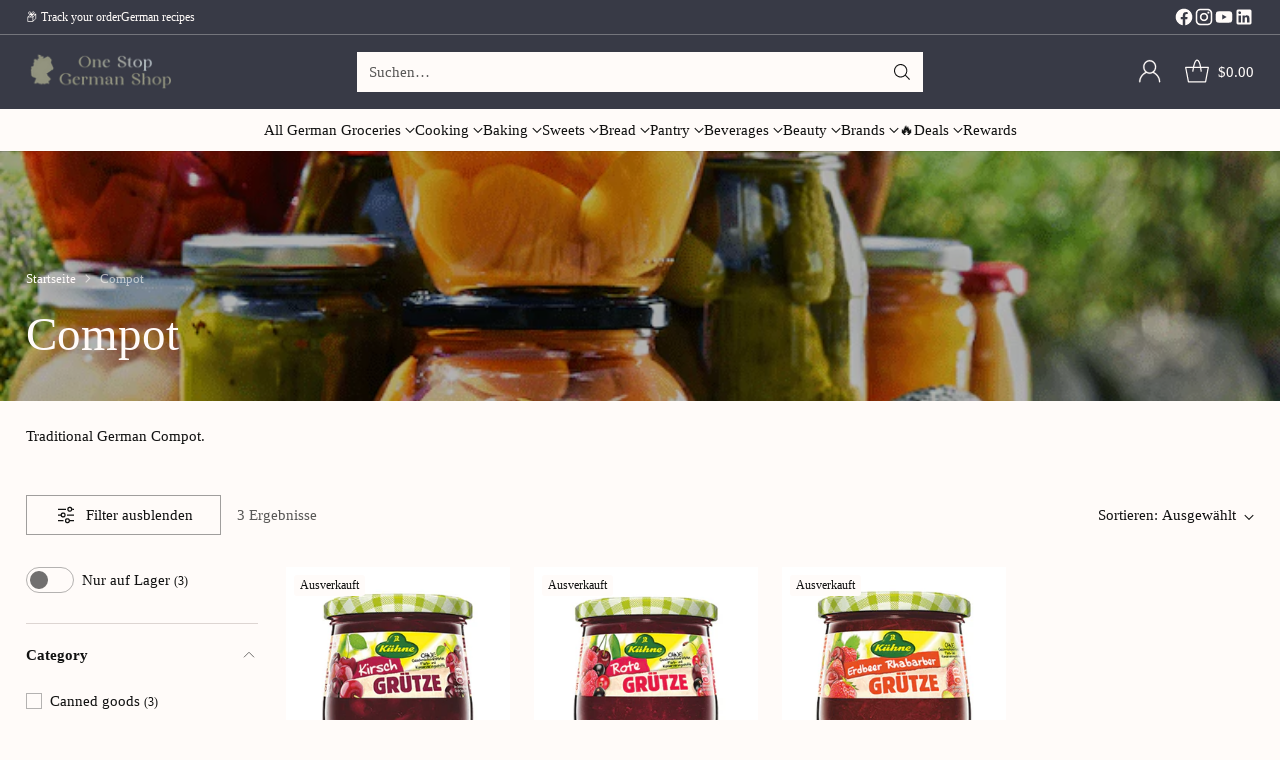

--- FILE ---
content_type: text/html; charset=utf-8
request_url: https://onestopgermanshop.com/de/collections/compot
body_size: 77611
content:
<!doctype html>

<!--
  ___                 ___           ___           ___
       /  /\                     /__/\         /  /\         /  /\
      /  /:/_                    \  \:\       /  /:/        /  /::\
     /  /:/ /\  ___     ___       \  \:\     /  /:/        /  /:/\:\
    /  /:/ /:/ /__/\   /  /\  ___  \  \:\   /  /:/  ___   /  /:/  \:\
   /__/:/ /:/  \  \:\ /  /:/ /__/\  \__\:\ /__/:/  /  /\ /__/:/ \__\:\
   \  \:\/:/    \  \:\  /:/  \  \:\ /  /:/ \  \:\ /  /:/ \  \:\ /  /:/
    \  \::/      \  \:\/:/    \  \:\  /:/   \  \:\  /:/   \  \:\  /:/
     \  \:\       \  \::/      \  \:\/:/     \  \:\/:/     \  \:\/:/
      \  \:\       \__\/        \  \::/       \  \::/       \  \::/
       \__\/                     \__\/         \__\/         \__\/

  --------------------------------------------------------------------
  #  Cornerstone v3.0.1
  #  Documentation: https://help.fluorescent.co/v/cornerstone
  #  Purchase: https://themes.shopify.com/themes/cornerstone/
  #  A product by Fluorescent: https://fluorescent.co/
  --------------------------------------------------------------------
-->

<html class="no-js" lang="de" style="--announcement-height: 1px;">
  <head>
<meta name="viewport" content="width=device-width, initial-scale=1">
    <script src="https://schemaplus-cdn.s3.amazonaws.com/loader-d9836a163099882f7c9ae83acb604b0f-bc123b-3.min.js" async></script>

<!-- Hyperspeed:350160 -->
<!-- hs-shared_id:0fb041fd -->



<script>window.HS_JS_OVERRIDES = [{"load_method":"ON_ACTION","match":"shopifycloud\/shopify\/assets\/shopify_pay","pages":null,"match_type":"SMART_DEFER_JS","extension_id":null,"file_name":null},{"load_method":"ON_ACTION","match":"sdk.loyaltylion.net","pages":null,"match_type":"SMART_DEFER_JS","extension_id":null,"file_name":null},{"load_method":"ON_ACTION","match":"\/checkouts\/internal\/preloads.js","pages":null,"match_type":"SMART_DEFER_JS","extension_id":null,"file_name":null},{"load_method":"ON_ACTION","match":"shopifycloud\/portable-wallets","pages":null,"match_type":"SMART_DEFER_JS","extension_id":null,"file_name":null},{"load_method":"ON_ACTION","match":"shopifycloud\/storefront-forms-hcaptcha","pages":null,"match_type":"SMART_DEFER_JS","extension_id":null,"file_name":null},{"load_method":"ON_ACTION","match":"shopifycloud\/shopify\/assets\/storefront\/load_feature","pages":null,"match_type":"SMART_DEFER_JS","extension_id":null,"file_name":null},{"load_method":"ON_ACTION","match":"hcaptcha","pages":null,"match_type":"SMART_DEFER_JS","extension_id":null,"file_name":null},{"load_method":"ON_ACTION","match":"static.klaviyo.com","pages":null,"match_type":"SMART_DEFER_JS","extension_id":null,"file_name":null},{"load_method":"ON_ACTION","match":"loyaltylion.net","pages":null,"match_type":"SMART_DEFER_JS","extension_id":null,"file_name":null},{"load_method":"ON_ACTION","match":"facebook.com","pages":null,"match_type":"SMART_DEFER_JS","extension_id":null,"file_name":null},{"load_method":"ON_ACTION","match":"facebook.net","pages":null,"match_type":"SMART_DEFER_JS","extension_id":null,"file_name":null},{"load_method":"ON_ACTION","match":"connect.facebook.net","pages":null,"match_type":"SMART_DEFER_JS","extension_id":null,"file_name":null},{"load_method":"ON_ACTION","match":"trekkie","pages":null,"match_type":"SMART_DEFER_JS","extension_id":null,"file_name":null},{"load_method":"ON_ACTION","match":"shopifycloud\/web-pixels-manager","pages":null,"match_type":"SMART_DEFER_JS","extension_id":null,"file_name":null},{"load_method":"ON_ACTION","match":"googletagmanager","pages":null,"match_type":"SMART_DEFER_JS","extension_id":null,"file_name":null},{"load_method":"ON_ACTION","match":"019afe3e-5c8d-7997-9c8e-de1ed9bed501\/restock-sdk-loader.js","pages":["HOME","COLLECTIONS","PRODUCT","CART","OTHER"],"match_type":"APP_EMBED_JS","extension_id":"019afe3e-5c8d-7997-9c8e-de1ed9bed501","file_name":"restock-sdk-loader.js"},{"load_method":"DEFER","match":"019b3057-8a21-7fbd-8995-e116666344cf\/bixgrow_tracker_logic.js","pages":["HOME","COLLECTIONS","PRODUCT","CART","OTHER"],"match_type":"APP_EMBED_JS","extension_id":"019b3057-8a21-7fbd-8995-e116666344cf","file_name":"bixgrow_tracker_logic.js"},{"load_method":"ON_ACTION","match":"019b2774-5dfe-7a1d-83a7-7ec0cf9c869c\/loader.js","pages":["HOME","COLLECTIONS","PRODUCT","CART","OTHER"],"match_type":"APP_EMBED_JS","extension_id":"019b2774-5dfe-7a1d-83a7-7ec0cf9c869c","file_name":"loader.js"},{"load_method":"ON_ACTION","match":"019b315c-2b2a-73a4-99f6-4aef06b98560\/loader.min.js","pages":["HOME","COLLECTIONS","PRODUCT","CART","OTHER"],"match_type":"APP_EMBED_JS","extension_id":"019b315c-2b2a-73a4-99f6-4aef06b98560","file_name":"loader.min.js"},{"load_method":"ON_ACTION","match":"019b315c-2b2a-73a4-99f6-4aef06b98560\/insertReviewsHandler.min.js","pages":["HOME","COLLECTIONS","PRODUCT","CART","OTHER"],"match_type":"APP_EMBED_JS","extension_id":"019b315c-2b2a-73a4-99f6-4aef06b98560","file_name":"insertReviewsHandler.min.js"}];</script>
<script>!function(e,t){if("object"==typeof exports&&"object"==typeof module)module.exports=t();else if("function"==typeof define&&define.amd)define([],t);else{var n=t();for(var o in n)("object"==typeof exports?exports:e)[o]=n[o]}}(self,(()=>(()=>{"use strict";var e={};(e=>{"undefined"!=typeof Symbol&&Symbol.toStringTag&&Object.defineProperty(e,Symbol.toStringTag,{value:"Module"}),Object.defineProperty(e,"__esModule",{value:!0})})(e);const t="hyperscript/defer-load",n="ON_ACTION",o=["window.Station.Apps.Tabs",".replace('no-js', 'js')","onLoadStylesheet()","window.onpageshow","spratlyThemeSettings","lazysizes","window.MinimogSettings","onloadt4relcss","asyncLoad","_bstrLocale","window.PandectesSettings"],r=window.HS_JS_OVERRIDES||[];function s(e,t){const n=!e||"string"!=typeof e,s=t&&t.hasAttribute("hs-ignore"),c=t&&t.innerHTML,i=t&&"application/ld+json"===t.getAttribute("type")||c&&o.some((e=>t.innerHTML.includes(e)));if(!t&&n||s||i)return null;{const n=r.find((n=>e&&e.includes(n.match)||c&&t.innerHTML.includes(n.match)));return n?function(e,t){let n=t;if(e.cdn){n=`https://cdn.hyperspeed.me/script/${t.replace(/^(http:\/\/|https:\/\/|\/\/)/,"")}`}return{load_method:e.load_method||"default",src:n}}(n,e):null}}window.HS_LOAD_ON_ACTION_SCRIPTS=window.HS_LOAD_ON_ACTION_SCRIPTS||[];const c=document.createElement,i={src:Object.getOwnPropertyDescriptor(HTMLScriptElement.prototype,"src"),type:Object.getOwnPropertyDescriptor(HTMLScriptElement.prototype,"type")};function l(e,n){window.HS_LOAD_ON_ACTION_SCRIPTS.push([e,n]),e.type=t;const o=function(n){e.getAttribute("type")===t&&n.preventDefault(),e.removeEventListener("beforescriptexecute",o)};e.addEventListener("beforescriptexecute",o)}return document.createElement=function(...e){if("script"!==e[0].toLowerCase()||window.hsUnblocked)return c.bind(document)(...e);const o=c.bind(document)(...e);try{Object.defineProperties(o,{src:{...i.src,set(e){const o=s(e,null),r=o&&o.load_method===n,c=o?o.src:e;r&&i.type.set.call(this,t),i.src.set.call(this,c)}},type:{...i.type,set(e){const r=s(o.src,null);r&&r.load_method===n?i.type.set.call(this,t):i.type.set.call(this,e)}}}),o.setAttribute=function(e,t){"type"===e||"src"===e?o[e]=t:HTMLScriptElement.prototype.setAttribute.call(o,e,t)}}catch(e){console.warn("HyperScripts: unable to prevent script execution for script src ",o.src,".\n",'A likely cause would be because you are using a third-party browser extension that monkey patches the "document.createElement" function.')}return o},window.hsScriptObserver=new MutationObserver((e=>{for(let o=0;o<e.length;o++){const{addedNodes:r}=e[o];for(let e=0;e<r.length;e++){const o=r[e];if(1===o.nodeType&&"SCRIPT"===o.tagName)if(o.type===t)l(o,null);else{const e=s(o.src,o);e&&e.load_method===n&&l(o,o.type===t?null:o.type)}}}})),window.hsScriptObserver.observe(document.documentElement,{childList:!0,subtree:!0}),e})()));</script>


<!-- Third party app optimization -->
<!-- Is an app not updating? Just click Rebuild Cache in Hyperspeed. -->
<!-- Or, stop deferring the app by clicking View Details on App Optimization in your Theme Optimization settings. -->
<script hs-ignore>(function(){var hsUrls=[];var insertBeforeBackup=Node.prototype.insertBefore;var currentPageType=getPageType();function getPageType(){var currentPage="collection";if(currentPage==='index'){return'HOME';}else if(currentPage==='collection'){return'COLLECTIONS';}else if(currentPage==='product'){return'PRODUCT';}else if(currentPage==='cart'){return'CART';}else{return'OTHER';}}
function isWhitelistedPage(script){return script.pages.includes(currentPageType);}
function getCachedScriptUrl(url){var result=(hsUrls||[]).find(function(el){var compareUrl=el.original_url;if(url.substring(0,6)==="https:"&&el.original_url.substring(0,2)==="//"){compareUrl="https:"+el.original_url;}
return url==compareUrl;});return result;}
function loadScript(scriptInfo){if(isWhitelistedPage(scriptInfo)){var s=document.createElement('script');s.type='text/javascript';s.async=true;s.src=scriptInfo.original_url;var x=document.getElementsByTagName('script')[0];insertBeforeBackup.apply(x.parentNode,[s,x]);}}
var userEvents={touch:["touchmove","touchend"],mouse:["mousemove","click","keydown","scroll"]};function isTouch(){var touchIdentifiers=" -webkit- -moz- -o- -ms- ".split(" ");if("ontouchstart"in window||window.DocumentTouch&&document instanceof DocumentTouch){return true;}
var query=["(",touchIdentifiers.join("touch-enabled),("),"hsterminal",")"].join("");return window.matchMedia(query).matches;}
var actionEvents=isTouch()?userEvents.touch:userEvents.mouse;function loadOnUserAction(){(hsUrls||[]).filter(function(url){return url.load_method==='ON_ACTION';}).forEach(function(scriptInfo){loadScript(scriptInfo)})
actionEvents.forEach(function(userEvent){document.removeEventListener(userEvent,loadOnUserAction);});}
Node.prototype.insertBefore=function(newNode,refNode){if(newNode.type!=="text/javascript"&&newNode.type!=="application/javascript"&&newNode.type!=="application/ecmascript"){return insertBeforeBackup.apply(this,arguments);}
var scriptInfo=getCachedScriptUrl(newNode.src);if(!scriptInfo){return insertBeforeBackup.apply(this,arguments);}
if(isWhitelistedPage(scriptInfo)&&scriptInfo.load_method!=='ON_ACTION'){var s=document.createElement('script');s.type='text/javascript';s.async=true;s.src=scriptInfo.original_url;insertBeforeBackup.apply(this,[s,refNode]);}}
document.addEventListener("DOMContentLoaded",function(){actionEvents.forEach(function(userEvent){document.addEventListener(userEvent,loadOnUserAction);});});})();</script>

<!-- instant.load -->
<script defer src="//onestopgermanshop.com/cdn/shop/t/38/assets/hs-instantload.min.js?v=106803949153345037901766062502"></script>

<!-- defer JS until action -->
<script async src="//onestopgermanshop.com/cdn/shop/t/38/assets/hs-script-loader.min.js?v=62836566024746520321766062502"></script>



    <meta charset="UTF-8">
    <meta http-equiv="X-UA-Compatible" content="IE=edge,chrome=1">
    
    




  <meta name="description" content="Discover a variety of Traditional German Compot online at One Stop German Shop. We offer a wide selection of traditional German groceries online for you to shop. We will ship your order within 24 hours and deliver right to your doorstep.">



    <link rel="canonical" href="https://onestopgermanshop.com/de/collections/compot">
    <link rel="preconnect" href="https://cdn.shopify.com" crossorigin><link rel="shortcut icon" href="//onestopgermanshop.com/cdn/shop/files/apple_touch_icon_d622a827-fd3b-49fa-b5ce-038083cd2bd7.png?crop=center&height=32&v=1741272084&width=32" type="image/png"><title>Shop German Compot Online
&ndash; One Stop German Shop</title>

    





  
  




<meta property="og:url" content="https://onestopgermanshop.com/de/collections/compot">
<meta property="og:site_name" content="One Stop German Shop">
<meta property="og:type" content="website">
<meta property="og:title" content="Shop German Compot Online">
<meta property="og:description" content="Traditional German Compot.">
<meta property="og:image" content="http://onestopgermanshop.com/cdn/shop/collections/kompott_collection_767677ef-7bda-48c6-9e66-27f9a658b6fc.png?v=1747062749">
<meta property="og:image:secure_url" content="https://onestopgermanshop.com/cdn/shop/collections/kompott_collection_767677ef-7bda-48c6-9e66-27f9a658b6fc.png?v=1747062749">



<meta name="twitter:title" content="Shop German Compot Online">
<meta name="twitter:description" content="Traditional German Compot.">
<meta name="twitter:card" content="summary_large_image">
<meta name="twitter:image" content="https://onestopgermanshop.com/cdn/shop/collections/kompott_collection_767677ef-7bda-48c6-9e66-27f9a658b6fc.png?v=1747062749">
<meta name="twitter:image:width" content="480">
<meta name="twitter:image:height" content="480">


    <script>
  console.log('Cornerstone v3.0.1 by Fluorescent');

  document.documentElement.className = document.documentElement.className.replace('no-js', '');

  if (window.matchMedia(`(prefers-reduced-motion: reduce)`) === true || window.matchMedia(`(prefers-reduced-motion: reduce)`).matches === true) {
    document.documentElement.classList.add('prefers-reduced-motion');
  } else {
    document.documentElement.classList.add('do-anim');
  }

  window.theme = {
    version: 'v3.0.1',
    themeName: 'Cornerstone',
    moneyFormat: "${{amount}}",
    coreData: {
      n: "Cornerstone",
      v: "v3.0.1",
    },
    strings: {
      name: "One Stop German Shop",
      accessibility: {
        play_video: "Spielen",
        pause_video: "Pause",
        range_lower: "Unter",
        range_upper: "Obere",
        carousel_select:  "Karussell auf Dia bewegen {{ number }}"
      },
      product: {
        no_shipping_rates: "Versandkosten nicht verfügbar",
        country_placeholder: "Land\/Region",
        review: "Eine Rezension schreiben"
      },
      products: {
        product: {
          unavailable: "Nicht verfügbar",
          unitPrice: "Stückpreis",
          unitPriceSeparator: "pro",
          sku: "SKU"
        }
      },
      cart: {
        editCartNote: "Auftragsnotizen bearbeiten",
        addCartNote: "Fügen Sie eine Notiz zu Ihrer Bestellung hinzu",
        quantityError: "Sie haben die maximale Anzahl dieses Produktes in Ihrem Warenkorb"
      },
      pagination: {
        viewing: "Sie sehen gerade {{ of }} von {{ total }}",
        products: "produkte",
        results: "Ergebnisse"
      }
    },
    routes: {
      root: "/de",
      cart: {
        base: "/de/cart",
        add: "/de/cart/add",
        change: "/de/cart/change",
        update: "/de/cart/update",
        clear: "/de/cart/clear",
        // Manual routes until Shopify adds support
        shipping: "/de/cart/shipping_rates"
      },
      // Manual routes until Shopify adds support
      products: "/de/products",
      productRecommendations: "/de/recommendations/products",
      predictive_search_url: '/de/search/suggest',
      search_url: '/de/search'
    },
    icons: {
      chevron: "\u003cspan class=\"icon icon-chevron \" style=\"\"\u003e\n  \u003csvg viewBox=\"0 0 24 24\" fill=\"none\" xmlns=\"http:\/\/www.w3.org\/2000\/svg\"\u003e\u003cpath d=\"M1.875 7.438 12 17.563 22.125 7.438\" stroke=\"currentColor\" stroke-width=\"2\"\/\u003e\u003c\/svg\u003e\n\u003c\/span\u003e\n\n",
      close: "\u003cspan class=\"icon icon-close \" style=\"\"\u003e\n  \u003csvg viewBox=\"0 0 24 24\" fill=\"none\" xmlns=\"http:\/\/www.w3.org\/2000\/svg\"\u003e\u003cpath d=\"M2.66 1.34 2 .68.68 2l.66.66 1.32-1.32zm18.68 21.32.66.66L23.32 22l-.66-.66-1.32 1.32zm1.32-20 .66-.66L22 .68l-.66.66 1.32 1.32zM1.34 21.34.68 22 2 23.32l.66-.66-1.32-1.32zm0-18.68 10 10 1.32-1.32-10-10-1.32 1.32zm11.32 10 10-10-1.32-1.32-10 10 1.32 1.32zm-1.32-1.32-10 10 1.32 1.32 10-10-1.32-1.32zm0 1.32 10 10 1.32-1.32-10-10-1.32 1.32z\" fill=\"currentColor\"\/\u003e\u003c\/svg\u003e\n\u003c\/span\u003e\n\n",
      zoom: "\u003cspan class=\"icon icon-zoom \" style=\"\"\u003e\n  \u003csvg viewBox=\"0 0 24 24\" fill=\"none\" xmlns=\"http:\/\/www.w3.org\/2000\/svg\"\u003e\u003cpath d=\"M10.3,19.71c5.21,0,9.44-4.23,9.44-9.44S15.51,.83,10.3,.83,.86,5.05,.86,10.27s4.23,9.44,9.44,9.44Z\" fill=\"none\" stroke=\"currentColor\" stroke-linecap=\"round\" stroke-miterlimit=\"10\" stroke-width=\"1.63\"\/\u003e\n          \u003cpath d=\"M5.05,10.27H15.54\" fill=\"none\" stroke=\"currentColor\" stroke-miterlimit=\"10\" stroke-width=\"1.63\"\/\u003e\n          \u003cpath class=\"cross-up\" d=\"M10.3,5.02V15.51\" fill=\"none\" stroke=\"currentColor\" stroke-miterlimit=\"10\" stroke-width=\"1.63\"\/\u003e\n          \u003cpath d=\"M16.92,16.9l6.49,6.49\" fill=\"none\" stroke=\"currentColor\" stroke-miterlimit=\"10\" stroke-width=\"1.63\"\/\u003e\u003c\/svg\u003e\n\u003c\/span\u003e\n\n  \u003cspan class=\"zoom-icon__text zoom-in fs-body-75\"\u003eVergrößern\u003c\/span\u003e\n  \u003cspan class=\"zoom-icon__text zoom-out fs-body-75\"\u003eVerkleinern\u003c\/span\u003e"
    }
  }

  window.theme.searchableFields = "body,product_type,tag,title,variants.barcode,variants.sku,variants.title,vendor";

  
</script>

    <style>
  
  
  
  
  
  
  
  

  :root {
    
    

    
    --color-text: #121212;

  --color-text-alpha-90: rgba(18, 18, 18, 0.9);
  --color-text-alpha-80: rgba(18, 18, 18, 0.8);
  --color-text-alpha-70: rgba(18, 18, 18, 0.7);
  --color-text-alpha-60: rgba(18, 18, 18, 0.6);
  --color-text-alpha-50: rgba(18, 18, 18, 0.5);
  --color-text-alpha-40: rgba(18, 18, 18, 0.4);
  --color-text-alpha-30: rgba(18, 18, 18, 0.3);
  --color-text-alpha-25: rgba(18, 18, 18, 0.25);
  --color-text-alpha-20: rgba(18, 18, 18, 0.2);
  --color-text-alpha-10: rgba(18, 18, 18, 0.1);
  --color-text-alpha-05: rgba(18, 18, 18, 0.05);
--color-text-link: #024950;
    --color-text-error: #D02F2E; 
    --color-text-success: #478947; 
    --color-background-success: rgba(71, 137, 71, 0.1); 
    --color-white: #FFFFFF;
    --color-black: #000000;

    --color-background: #fffbf9;
    --color-background-alpha-80: rgba(255, 251, 249, 0.8);
    
    --color-background-semi-transparent-80: rgba(255, 251, 249, 0.8);
    --color-background-semi-transparent-90: rgba(255, 251, 249, 0.9);

    --color-background-transparent: rgba(255, 251, 249, 0);
    --color-border: #c6bcb9;
    --color-border-meta: rgba(198, 188, 185, 0.6);
    --color-overlay: rgba(0, 0, 0, 0.8);

    --color-accent: #afdde5;
    --color-accent-contrasting: #121212;

    --color-background-meta: #fff1ea;
    --color-background-meta-alpha: rgba(255, 241, 234, 0.6);
    --color-background-darker-meta: #ffe0d0;
    --color-background-darker-meta-alpha: rgba(255, 224, 208, 0.6);
    --color-background-placeholder: #ffe0d0;
    --color-background-placeholder-lighter: #ffeae0;
    --color-foreground-placeholder: rgba(18, 18, 18, 0.4);

    
    --color-button-primary-text: #fffbf9;
    --color-button-primary-text-alpha-30: rgba(255, 251, 249, 0.3);
    --color-button-primary-background: #964734;
    --color-button-primary-background-alpha: rgba(150, 71, 52, 0.6);
    --color-button-primary-background-darken-5: #833e2d;
    --color-button-primary-background-hover: #7b3a2b;

    
    --color-button-secondary-text: #ffffff;
    --color-button-secondary-text-alpha-30: rgba(255, 255, 255, 0.3);
    --color-button-secondary-background: #024950;
    --color-button-secondary-background-alpha: rgba(2, 73, 80, 0.6);
    --color-button-secondary-background-darken-5: #013237;
    --color-button-secondary-background-hover: #036973;
    --color-border-button-secondary: #024950;

    
    --color-button-tertiary-text: var(--color-text);
    --color-button-tertiary-text-alpha-30: rgba(18, 18, 18, 0.3);
    --color-button-tertiary-text-disabled: var(--color-text-alpha-50);
    --color-button-tertiary-background: var(--color-background);
    --color-button-tertiary-background-darken-5: #ffeae0;
    --color-border-button-tertiary: var(--color-text-alpha-40);
    --color-border-button-tertiary-hover: var(--color-text-alpha-80);
    --color-border-button-tertiary-disabled: var(--color-text-alpha-20);

    
    --color-background-button-fab: #024950;
    --color-foreground-button-fab: #fffbf9;
    --color-foreground-button-fab-alpha-05: rgba(255, 251, 249, 0.05);

    
    --divider-height: 1px;
    --divider-margin-top: 20px;
    --divider-margin-bottom: 20px;

    
    --color-border-input: rgba(68, 68, 68, 0.4);
    --color-text-input: #444444;
    --color-text-input-alpha-3: rgba(68, 68, 68, 0.03);
    --color-text-input-alpha-5: rgba(68, 68, 68, 0.05);
    --color-text-input-alpha-10: rgba(68, 68, 68, 0.1);
    --color-background-input: #ffffff;

    
      --color-border-input-popups-drawers: rgba(68, 68, 68, 0.4);
      --color-text-input-popups-drawers: #444444;
      --color-text-input-popups-drawers-alpha-5: rgba(68, 68, 68, 0.05);
      --color-text-input-popups-drawers-alpha-10: rgba(68, 68, 68, 0.1);
      --color-background-input-popups-drawers: #ffffff;
    

    
    --payment-terms-background-color: #fff1ea;


    
    --color-background-sale-badge: #964734;
    --color-text-sale-badge: #fffbf9;
    --color-border-sale-badge: #964734;
    --color-background-sold-badge: #fffbf9;
    --color-text-sold-badge: #121212;
    --color-border-sold-badge: #fffbf9;
    --color-background-new-badge: #c6bcb9;
    --color-text-new-badge: #121212;
    --color-border-new-badge: #c6bcb9;

    
    --color-text-header: #fffbf9;
    --color-text-header-half-transparent: rgba(255, 251, 249, 0.5);
    --color-background-header: #383a46;
    --color-background-header-transparent: rgba(56, 58, 70, 0);
    --color-shadow-header: rgba(0, 0, 0, 0.15);
    --color-background-cart-dot: #fffbf9;
    --color-text-cart-dot: #121212;
    --color-background-search-field: #fffbf9;
    --color-border-search-field: #383a46;
    --color-text-search-field: #121212;


    
    --color-text-main-menu: #121212;
    --color-background-main-menu: #fffbf9;


    
    --color-background-footer: #f9f9fb;
    --color-text-footer: #121212;
    --color-text-footer-subdued: rgba(18, 18, 18, 0.7);


    
    --color-products-sale-price: #ba4444;
    --color-products-sale-price-alpha-05: rgba(186, 68, 68, 0.05);
    --color-products-rating-star: #ffcb42;

    
    --color-products-stock-good: #0d944b;
    --color-products-stock-medium: #ba4444;
    --color-products-stock-bad: #737373;

    
    --color-free-shipping-bar-below-full: #7f5fca;
    --color-free-shipping-bar-full: #0ea352;

    
    --color-text-popups-drawers: #121212;
    --color-text-popups-drawers-alpha-03: rgba(18, 18, 18, 0.03);
    --color-text-popups-drawers-alpha-05: rgba(18, 18, 18, 0.05);
    --color-text-popups-drawers-alpha-10: rgba(18, 18, 18, 0.1);
    --color-text-popups-drawers-alpha-20: rgba(18, 18, 18, 0.2);
    --color-text-popups-drawers-alpha-30: rgba(18, 18, 18, 0.3);
    --color-text-popups-drawers-alpha-60: rgba(18, 18, 18, 0.6);
    --color-text-popups-drawers-alpha-80: rgba(18, 18, 18, 0.8);
    --color-text-popups-drawers-no-transparency-alpha-10: #e7e4e2;
    --color-sale-price-popups-drawers: #ba4444;
    --color-sale-price-popups-drawers-alpha-05: rgba(186, 68, 68, 0.05);
    --color-links-popups-drawers: #003135;
    --color-background-popups-drawers: #fffbf9;
    --color-background-popups-drawers-alpha-0: rgba(255, 251, 249, 0);
    --color-background-popups-drawers-alt: #ffffff;
    --color-border-popups-drawers: rgba(18, 18, 18, 0.15);
    --color-border-popups-drawers-alt: #e6e6e6;

    

    

    
    --font-logo: "New York", Iowan Old Style, Apple Garamond, Baskerville, Times New Roman, Droid Serif, Times, Source Serif Pro, serif, Apple Color Emoji, Segoe UI Emoji, Segoe UI Symbol;
    --font-logo-weight: 400;
    --font-logo-style: normal;
    
    --logo-letter-spacing: 0.015em;

    --logo-font-size: 
clamp(1.35rem, 1.125rem + 0.75vw, 1.6875rem)
;

    
    --line-height-heading: 1.15;
    --line-height-subheading: 1.30;
    --font-heading: "New York", Iowan Old Style, Apple Garamond, Baskerville, Times New Roman, Droid Serif, Times, Source Serif Pro, serif, Apple Color Emoji, Segoe UI Emoji, Segoe UI Symbol;
    --font-heading-weight: 400;
    --font-heading-bold-weight: bold;
    --font-heading-style: normal;
    --font-heading-base-size: 40px;
    

    

    --font-size-heading-display-1: 
clamp(3.375rem, 3.125rem + 0.8333vw, 3.75rem)
;
    --font-size-heading-display-2: 
clamp(2.9993rem, 2.7772rem + 0.7404vw, 3.3325rem)
;
    --font-size-heading-display-3: 
clamp(2.6249rem, 2.4305rem + 0.648vw, 2.9165rem)
;
    --font-size-heading-1-base: 
clamp(2.25rem, 2.0833rem + 0.5556vw, 2.5rem)
;
    --font-size-heading-2-base: 
clamp(1.9688rem, 1.823rem + 0.486vw, 2.1875rem)
;
    --font-size-heading-3-base: 
clamp(1.7438rem, 1.6147rem + 0.4304vw, 1.9375rem)
;
    --font-size-heading-4-base: 
clamp(1.4625rem, 1.3542rem + 0.3611vw, 1.625rem)
;
    --font-size-heading-5-base: 
clamp(1.2375rem, 1.1458rem + 0.3056vw, 1.375rem)
;
    --font-size-heading-6-base: 
clamp(1.125rem, 1.0417rem + 0.2778vw, 1.25rem)
;

    
    --line-height-body: 1.5;
    --font-body: "New York", Iowan Old Style, Apple Garamond, Baskerville, Times New Roman, Droid Serif, Times, Source Serif Pro, serif, Apple Color Emoji, Segoe UI Emoji, Segoe UI Symbol;
    --font-body-weight: 400;
    --font-body-style: normal;
    --font-body-italic: italic;
    --font-body-bold-weight: bold;
    --font-body-base-size: 15px;

    

    --font-size-body-400: 
clamp(1.4682rem, 1.4057rem + 0.2082vw, 1.5619rem)
;
    --font-size-body-350: 
clamp(1.3703rem, 1.312rem + 0.1944vw, 1.4578rem)
;
    --font-size-body-300: 
clamp(1.2725rem, 1.2183rem + 0.1807vw, 1.3538rem)
;
    --font-size-body-250: 
clamp(1.1747rem, 1.1247rem + 0.1667vw, 1.2497rem)
;
    --font-size-body-200: 
clamp(1.0769rem, 1.0311rem + 0.1527vw, 1.1456rem)
;
    --font-size-body-150: 
clamp(0.9791rem, 0.9374rem + 0.1389vw, 1.0416rem)
;
    --font-size-body-100: 
clamp(0.8813rem, 0.8438rem + 0.1249vw, 0.9375rem)
;
    --font-size-body-75: 
clamp(0.7826rem, 0.7493rem + 0.1109vw, 0.8325rem)
;
    --font-size-body-60: 
clamp(0.7708rem, 0.7708rem + 0.0vw, 0.7708rem)
;
    --font-size-body-50: 
clamp(0.7284rem, 0.7284rem + 0.0vw, 0.7284rem)
;
    --font-size-body-25: 
clamp(0.6769rem, 0.6769rem + 0.0vw, 0.6769rem)
;
    --font-size-body-20: 
clamp(0.6244rem, 0.6244rem + 0.0vw, 0.6244rem)
;

    

    --font-size-navigation-base: 15px;

    
    
      --font-navigation: var(--font-heading);

      --font-weight-navigation: var(--font-heading-weight);
    

    

    

    --line-height-button: 1.4;

    
    
      --font-size-button: var(--font-size-body-100);
      --font-size-button-small: var(--font-size-body-75);
      --font-size-button-x-small: var(--font-size-body-75);
    

    
    --font-weight-text-button: var(--font-body-weight);

    
      --font-button: var(--font-heading);

      
      
        --font-weight-button: 400;;
      
    

    
    

    

    
    
      --font-product-listing-title: var(--font-heading);
    

    
    
      --font-size-product-listing-title: 
clamp(0.8813rem, 0.8438rem + 0.1249vw, 0.9375rem)
;
    

    

    
    
      --font-product-badge: var(--font-heading);

      
      
        --font-weight-badge: 400;;
      
    

    
    
      --font-product-badge-text-transform: none;
      --font-size-product-badge: var(--font-size-body-50);
    

    
    
      --font-product-price: var(--font-body);

      
      
        --font-weight-product-price: 400;
      
    
  }

  
  @supports not (font-size: clamp(10px, 3.3vw, 20px)) {
    :root {
      --logo-font-size: 
1.5188rem
;

      --font-size-heading-display-1: 
3.5625rem
;
      --font-size-heading-display-2: 
3.1659rem
;
      --font-size-heading-display-3: 
2.7707rem
;
      --font-size-heading-1-base: 
2.375rem
;
      --font-size-heading-2-base: 
2.0781rem
;
      --font-size-heading-3-base: 
1.8406rem
;
      --font-size-heading-4-base: 
1.5438rem
;
      --font-size-heading-5-base: 
1.3063rem
;
      --font-size-heading-6-base: 
1.1875rem
;

      --font-size-body-400: 
1.515rem
;
      --font-size-body-350: 
1.4141rem
;
      --font-size-body-300: 
1.3131rem
;
      --font-size-body-250: 
1.2122rem
;
      --font-size-body-200: 
1.1113rem
;
      --font-size-body-150: 
1.0103rem
;
      --font-size-body-100: 
0.9094rem
;
      --font-size-body-75: 
0.8075rem
;
      --font-size-body-60: 
0.7708rem
;
      --font-size-body-50: 
0.7284rem
;
      --font-size-body-25: 
0.6769rem
;
      --font-size-body-20: 
0.6244rem
;

    

    
      --font-size-product-listing-title: 
0.9094rem
;
    
    }
  }

  
  .product-badge[data-handle="vegan"] .product-badge__inner{color: #ffffff; background-color: #42932e; border-color: #42932e;}.product-badge[data-handle="gluten-free"] .product-badge__inner{color: #ffffff; background-color: #7f5fca; border-color: #7f5fca;}.product-badge[data-handle="clearance"] .product-badge__inner,.product-badge[data-handle="deal"] .product-badge__inner{color: #da0000; background-color: #ffffff; border-color: #ffffff;}</style>

    <script>
  flu = window.flu || {};
  flu.chunks = {
    photoswipe: "//onestopgermanshop.com/cdn/shop/t/38/assets/photoswipe-chunk.js?v=17330699505520629161766062502",
    nouislider: "//onestopgermanshop.com/cdn/shop/t/38/assets/nouislider-chunk.js?v=131351027671466727271766062502",
    polyfillInert: "//onestopgermanshop.com/cdn/shop/t/38/assets/polyfill-inert-chunk.js?v=9775187524458939151766062502",
    polyfillResizeObserver: "//onestopgermanshop.com/cdn/shop/t/38/assets/polyfill-resize-observer-chunk.js?v=49253094118087005231766062502",
  };
</script>





  <script src="//onestopgermanshop.com/cdn/shop/t/38/assets/theme.min.js?v=63763535254146591121766062502" type="module"></script>










<meta name="viewport" content="width=device-width,initial-scale=1">
<script defer>
  var defineVH = function () {
    document.documentElement.style.setProperty('--vh', window.innerHeight * 0.01 + 'px');
  };
  window.addEventListener('resize', defineVH);
  window.addEventListener('orientationchange', defineVH);
  defineVH();
</script>

<link href="//onestopgermanshop.com/cdn/shop/t/38/assets/theme.css?v=84607452855132977881766062502" rel="stylesheet" type="text/css" media="all" />



<script>window.performance && window.performance.mark && window.performance.mark('shopify.content_for_header.start');</script><meta name="google-site-verification" content="gwOI-6PqNwBUOnld9pbDnKTMhlooylcfTMiFCy9wlwQ">
<meta name="facebook-domain-verification" content="bdzbd8u4bzpdxyhrh2lh7282o7m2qb">
<meta id="shopify-digital-wallet" name="shopify-digital-wallet" content="/78427095335/digital_wallets/dialog">
<meta name="shopify-checkout-api-token" content="1eb8e7f0f8c66f0b2a66c82f7a8e8ba1">
<meta id="in-context-paypal-metadata" data-shop-id="78427095335" data-venmo-supported="false" data-environment="production" data-locale="de_DE" data-paypal-v4="true" data-currency="USD">
<link rel="alternate" type="application/atom+xml" title="Feed" href="/de/collections/compot.atom" />
<link rel="alternate" hreflang="x-default" href="https://onestopgermanshop.com/collections/compot">
<link rel="alternate" hreflang="en" href="https://onestopgermanshop.com/collections/compot">
<link rel="alternate" hreflang="de" href="https://onestopgermanshop.com/de/collections/compot">
<link rel="alternate" type="application/json+oembed" href="https://onestopgermanshop.com/de/collections/compot.oembed">
<script async="async" src="/checkouts/internal/preloads.js?locale=de-US"></script>
<link rel="preconnect" href="https://shop.app" crossorigin="anonymous">
<script async="async" src="https://shop.app/checkouts/internal/preloads.js?locale=de-US&shop_id=78427095335" crossorigin="anonymous"></script>
<script id="apple-pay-shop-capabilities" type="application/json">{"shopId":78427095335,"countryCode":"US","currencyCode":"USD","merchantCapabilities":["supports3DS"],"merchantId":"gid:\/\/shopify\/Shop\/78427095335","merchantName":"One Stop German Shop","requiredBillingContactFields":["postalAddress","email"],"requiredShippingContactFields":["postalAddress","email"],"shippingType":"shipping","supportedNetworks":["visa","masterCard","amex","discover","elo","jcb"],"total":{"type":"pending","label":"One Stop German Shop","amount":"1.00"},"shopifyPaymentsEnabled":true,"supportsSubscriptions":true}</script>
<script id="shopify-features" type="application/json">{"accessToken":"1eb8e7f0f8c66f0b2a66c82f7a8e8ba1","betas":["rich-media-storefront-analytics"],"domain":"onestopgermanshop.com","predictiveSearch":true,"shopId":78427095335,"locale":"de"}</script>
<script>var Shopify = Shopify || {};
Shopify.shop = "bc123b-3.myshopify.com";
Shopify.locale = "de";
Shopify.currency = {"active":"USD","rate":"1.0"};
Shopify.country = "US";
Shopify.theme = {"name":"Incl_reorder_181225","id":182150922535,"schema_name":"Cornerstone","schema_version":"3.0.1","theme_store_id":null,"role":"main"};
Shopify.theme.handle = "null";
Shopify.theme.style = {"id":null,"handle":null};
Shopify.cdnHost = "onestopgermanshop.com/cdn";
Shopify.routes = Shopify.routes || {};
Shopify.routes.root = "/de/";</script>
<script type="module">!function(o){(o.Shopify=o.Shopify||{}).modules=!0}(window);</script>
<script>!function(o){function n(){var o=[];function n(){o.push(Array.prototype.slice.apply(arguments))}return n.q=o,n}var t=o.Shopify=o.Shopify||{};t.loadFeatures=n(),t.autoloadFeatures=n()}(window);</script>
<script>
  window.ShopifyPay = window.ShopifyPay || {};
  window.ShopifyPay.apiHost = "shop.app\/pay";
  window.ShopifyPay.redirectState = null;
</script>
<script id="shop-js-analytics" type="application/json">{"pageType":"collection"}</script>
<script defer="defer" async type="module" src="//onestopgermanshop.com/cdn/shopifycloud/shop-js/modules/v2/client.init-shop-cart-sync_HUjMWWU5.de.esm.js"></script>
<script defer="defer" async type="module" src="//onestopgermanshop.com/cdn/shopifycloud/shop-js/modules/v2/chunk.common_QpfDqRK1.esm.js"></script>
<script type="module">
  await import("//onestopgermanshop.com/cdn/shopifycloud/shop-js/modules/v2/client.init-shop-cart-sync_HUjMWWU5.de.esm.js");
await import("//onestopgermanshop.com/cdn/shopifycloud/shop-js/modules/v2/chunk.common_QpfDqRK1.esm.js");

  window.Shopify.SignInWithShop?.initShopCartSync?.({"fedCMEnabled":true,"windoidEnabled":true});

</script>
<script>
  window.Shopify = window.Shopify || {};
  if (!window.Shopify.featureAssets) window.Shopify.featureAssets = {};
  window.Shopify.featureAssets['shop-js'] = {"shop-cart-sync":["modules/v2/client.shop-cart-sync_ByUgVWtJ.de.esm.js","modules/v2/chunk.common_QpfDqRK1.esm.js"],"init-fed-cm":["modules/v2/client.init-fed-cm_CVqhkk-1.de.esm.js","modules/v2/chunk.common_QpfDqRK1.esm.js"],"shop-button":["modules/v2/client.shop-button_B0pFlqys.de.esm.js","modules/v2/chunk.common_QpfDqRK1.esm.js"],"shop-cash-offers":["modules/v2/client.shop-cash-offers_CaaeZ5wd.de.esm.js","modules/v2/chunk.common_QpfDqRK1.esm.js","modules/v2/chunk.modal_CS8dP9kO.esm.js"],"init-windoid":["modules/v2/client.init-windoid_B-gyVqfY.de.esm.js","modules/v2/chunk.common_QpfDqRK1.esm.js"],"shop-toast-manager":["modules/v2/client.shop-toast-manager_DgTeluS3.de.esm.js","modules/v2/chunk.common_QpfDqRK1.esm.js"],"init-shop-email-lookup-coordinator":["modules/v2/client.init-shop-email-lookup-coordinator_C5I212n4.de.esm.js","modules/v2/chunk.common_QpfDqRK1.esm.js"],"init-shop-cart-sync":["modules/v2/client.init-shop-cart-sync_HUjMWWU5.de.esm.js","modules/v2/chunk.common_QpfDqRK1.esm.js"],"avatar":["modules/v2/client.avatar_BTnouDA3.de.esm.js"],"pay-button":["modules/v2/client.pay-button_CJaF-UDc.de.esm.js","modules/v2/chunk.common_QpfDqRK1.esm.js"],"init-customer-accounts":["modules/v2/client.init-customer-accounts_BI_wUvuR.de.esm.js","modules/v2/client.shop-login-button_DTPR4l75.de.esm.js","modules/v2/chunk.common_QpfDqRK1.esm.js","modules/v2/chunk.modal_CS8dP9kO.esm.js"],"init-shop-for-new-customer-accounts":["modules/v2/client.init-shop-for-new-customer-accounts_C4qR5Wl-.de.esm.js","modules/v2/client.shop-login-button_DTPR4l75.de.esm.js","modules/v2/chunk.common_QpfDqRK1.esm.js","modules/v2/chunk.modal_CS8dP9kO.esm.js"],"shop-login-button":["modules/v2/client.shop-login-button_DTPR4l75.de.esm.js","modules/v2/chunk.common_QpfDqRK1.esm.js","modules/v2/chunk.modal_CS8dP9kO.esm.js"],"init-customer-accounts-sign-up":["modules/v2/client.init-customer-accounts-sign-up_SG5gYFpP.de.esm.js","modules/v2/client.shop-login-button_DTPR4l75.de.esm.js","modules/v2/chunk.common_QpfDqRK1.esm.js","modules/v2/chunk.modal_CS8dP9kO.esm.js"],"shop-follow-button":["modules/v2/client.shop-follow-button_CmMsyvrH.de.esm.js","modules/v2/chunk.common_QpfDqRK1.esm.js","modules/v2/chunk.modal_CS8dP9kO.esm.js"],"checkout-modal":["modules/v2/client.checkout-modal_tfCxQqrq.de.esm.js","modules/v2/chunk.common_QpfDqRK1.esm.js","modules/v2/chunk.modal_CS8dP9kO.esm.js"],"lead-capture":["modules/v2/client.lead-capture_Ccz5Zm6k.de.esm.js","modules/v2/chunk.common_QpfDqRK1.esm.js","modules/v2/chunk.modal_CS8dP9kO.esm.js"],"shop-login":["modules/v2/client.shop-login_BfivnucW.de.esm.js","modules/v2/chunk.common_QpfDqRK1.esm.js","modules/v2/chunk.modal_CS8dP9kO.esm.js"],"payment-terms":["modules/v2/client.payment-terms_D2Mn0eFV.de.esm.js","modules/v2/chunk.common_QpfDqRK1.esm.js","modules/v2/chunk.modal_CS8dP9kO.esm.js"]};
</script>
<script id="__st">var __st={"a":78427095335,"offset":-18000,"reqid":"af668b1b-a406-4486-85bc-1bb7f128b23f-1768695412","pageurl":"onestopgermanshop.com\/de\/collections\/compot","u":"3b1e0c63f3aa","p":"collection","rtyp":"collection","rid":472482382119};</script>
<script>window.ShopifyPaypalV4VisibilityTracking = true;</script>
<script id="captcha-bootstrap">!function(){'use strict';const t='contact',e='account',n='new_comment',o=[[t,t],['blogs',n],['comments',n],[t,'customer']],c=[[e,'customer_login'],[e,'guest_login'],[e,'recover_customer_password'],[e,'create_customer']],r=t=>t.map((([t,e])=>`form[action*='/${t}']:not([data-nocaptcha='true']) input[name='form_type'][value='${e}']`)).join(','),a=t=>()=>t?[...document.querySelectorAll(t)].map((t=>t.form)):[];function s(){const t=[...o],e=r(t);return a(e)}const i='password',u='form_key',d=['recaptcha-v3-token','g-recaptcha-response','h-captcha-response',i],f=()=>{try{return window.sessionStorage}catch{return}},m='__shopify_v',_=t=>t.elements[u];function p(t,e,n=!1){try{const o=window.sessionStorage,c=JSON.parse(o.getItem(e)),{data:r}=function(t){const{data:e,action:n}=t;return t[m]||n?{data:e,action:n}:{data:t,action:n}}(c);for(const[e,n]of Object.entries(r))t.elements[e]&&(t.elements[e].value=n);n&&o.removeItem(e)}catch(o){console.error('form repopulation failed',{error:o})}}const l='form_type',E='cptcha';function T(t){t.dataset[E]=!0}const w=window,h=w.document,L='Shopify',v='ce_forms',y='captcha';let A=!1;((t,e)=>{const n=(g='f06e6c50-85a8-45c8-87d0-21a2b65856fe',I='https://cdn.shopify.com/shopifycloud/storefront-forms-hcaptcha/ce_storefront_forms_captcha_hcaptcha.v1.5.2.iife.js',D={infoText:'Durch hCaptcha geschützt',privacyText:'Datenschutz',termsText:'Allgemeine Geschäftsbedingungen'},(t,e,n)=>{const o=w[L][v],c=o.bindForm;if(c)return c(t,g,e,D).then(n);var r;o.q.push([[t,g,e,D],n]),r=I,A||(h.body.append(Object.assign(h.createElement('script'),{id:'captcha-provider',async:!0,src:r})),A=!0)});var g,I,D;w[L]=w[L]||{},w[L][v]=w[L][v]||{},w[L][v].q=[],w[L][y]=w[L][y]||{},w[L][y].protect=function(t,e){n(t,void 0,e),T(t)},Object.freeze(w[L][y]),function(t,e,n,w,h,L){const[v,y,A,g]=function(t,e,n){const i=e?o:[],u=t?c:[],d=[...i,...u],f=r(d),m=r(i),_=r(d.filter((([t,e])=>n.includes(e))));return[a(f),a(m),a(_),s()]}(w,h,L),I=t=>{const e=t.target;return e instanceof HTMLFormElement?e:e&&e.form},D=t=>v().includes(t);t.addEventListener('submit',(t=>{const e=I(t);if(!e)return;const n=D(e)&&!e.dataset.hcaptchaBound&&!e.dataset.recaptchaBound,o=_(e),c=g().includes(e)&&(!o||!o.value);(n||c)&&t.preventDefault(),c&&!n&&(function(t){try{if(!f())return;!function(t){const e=f();if(!e)return;const n=_(t);if(!n)return;const o=n.value;o&&e.removeItem(o)}(t);const e=Array.from(Array(32),(()=>Math.random().toString(36)[2])).join('');!function(t,e){_(t)||t.append(Object.assign(document.createElement('input'),{type:'hidden',name:u})),t.elements[u].value=e}(t,e),function(t,e){const n=f();if(!n)return;const o=[...t.querySelectorAll(`input[type='${i}']`)].map((({name:t})=>t)),c=[...d,...o],r={};for(const[a,s]of new FormData(t).entries())c.includes(a)||(r[a]=s);n.setItem(e,JSON.stringify({[m]:1,action:t.action,data:r}))}(t,e)}catch(e){console.error('failed to persist form',e)}}(e),e.submit())}));const S=(t,e)=>{t&&!t.dataset[E]&&(n(t,e.some((e=>e===t))),T(t))};for(const o of['focusin','change'])t.addEventListener(o,(t=>{const e=I(t);D(e)&&S(e,y())}));const B=e.get('form_key'),M=e.get(l),P=B&&M;t.addEventListener('DOMContentLoaded',(()=>{const t=y();if(P)for(const e of t)e.elements[l].value===M&&p(e,B);[...new Set([...A(),...v().filter((t=>'true'===t.dataset.shopifyCaptcha))])].forEach((e=>S(e,t)))}))}(h,new URLSearchParams(w.location.search),n,t,e,['guest_login'])})(!0,!0)}();</script>
<script integrity="sha256-4kQ18oKyAcykRKYeNunJcIwy7WH5gtpwJnB7kiuLZ1E=" data-source-attribution="shopify.loadfeatures" defer="defer" src="//onestopgermanshop.com/cdn/shopifycloud/storefront/assets/storefront/load_feature-a0a9edcb.js" crossorigin="anonymous"></script>
<script crossorigin="anonymous" defer="defer" src="//onestopgermanshop.com/cdn/shopifycloud/storefront/assets/shopify_pay/storefront-65b4c6d7.js?v=20250812"></script>
<script data-source-attribution="shopify.dynamic_checkout.dynamic.init">var Shopify=Shopify||{};Shopify.PaymentButton=Shopify.PaymentButton||{isStorefrontPortableWallets:!0,init:function(){window.Shopify.PaymentButton.init=function(){};var t=document.createElement("script");t.src="https://onestopgermanshop.com/cdn/shopifycloud/portable-wallets/latest/portable-wallets.de.js",t.type="module",document.head.appendChild(t)}};
</script>
<script data-source-attribution="shopify.dynamic_checkout.buyer_consent">
  function portableWalletsHideBuyerConsent(e){var t=document.getElementById("shopify-buyer-consent"),n=document.getElementById("shopify-subscription-policy-button");t&&n&&(t.classList.add("hidden"),t.setAttribute("aria-hidden","true"),n.removeEventListener("click",e))}function portableWalletsShowBuyerConsent(e){var t=document.getElementById("shopify-buyer-consent"),n=document.getElementById("shopify-subscription-policy-button");t&&n&&(t.classList.remove("hidden"),t.removeAttribute("aria-hidden"),n.addEventListener("click",e))}window.Shopify?.PaymentButton&&(window.Shopify.PaymentButton.hideBuyerConsent=portableWalletsHideBuyerConsent,window.Shopify.PaymentButton.showBuyerConsent=portableWalletsShowBuyerConsent);
</script>
<script data-source-attribution="shopify.dynamic_checkout.cart.bootstrap">document.addEventListener("DOMContentLoaded",(function(){function t(){return document.querySelector("shopify-accelerated-checkout-cart, shopify-accelerated-checkout")}if(t())Shopify.PaymentButton.init();else{new MutationObserver((function(e,n){t()&&(Shopify.PaymentButton.init(),n.disconnect())})).observe(document.body,{childList:!0,subtree:!0})}}));
</script>
<script id='scb4127' type='text/javascript' async='' src='https://onestopgermanshop.com/cdn/shopifycloud/privacy-banner/storefront-banner.js'></script><link id="shopify-accelerated-checkout-styles" rel="stylesheet" media="screen" href="https://onestopgermanshop.com/cdn/shopifycloud/portable-wallets/latest/accelerated-checkout-backwards-compat.css" crossorigin="anonymous">
<style id="shopify-accelerated-checkout-cart">
        #shopify-buyer-consent {
  margin-top: 1em;
  display: inline-block;
  width: 100%;
}

#shopify-buyer-consent.hidden {
  display: none;
}

#shopify-subscription-policy-button {
  background: none;
  border: none;
  padding: 0;
  text-decoration: underline;
  font-size: inherit;
  cursor: pointer;
}

#shopify-subscription-policy-button::before {
  box-shadow: none;
}

      </style>

<script>window.performance && window.performance.mark && window.performance.mark('shopify.content_for_header.end');</script>
  <link href='https://fonts.googleapis.com/css?family=Lato:300,400,700,900|Manjari:400,700|Nunito:300,400,600,700,800|Roboto:300,400,500,700,900&display=swap' rel='stylesheet'>
                                   <link rel='stylesheet' href='https://reorder-master.hulkapps.com/css/re-order.css?v=2025-12-11 16:21:23'>
<!-- BEGIN app block: shopify://apps/schema-plus-for-seo/blocks/schemaplus_app_embed/0199c405-aef8-7230-87a6-aacc5fab62ed --><script src="https://cdn.shopify.com/extensions/019bc20e-ca45-7da8-934b-cf6c04b0a9c9/schemaplus-schemafiles-65/assets/loader.min.js" async></script><!-- BEGIN app snippet: collections --><script type="application/ld+json" class="schemaplus-schema">[ { "@context": "http://schema.org", "@type": "OfferCatalog", "mainEntityOfPage": { "@type": "WebPage", "@id": "https://onestopgermanshop.com/collections/compot#webpage_sp_schemaplus" }, "description": "Traditional German Compot.", "name": "Compot", "url": "https://onestopgermanshop.com/de/collections/compot",  "image": "https://onestopgermanshop.com/cdn/shop/collections/kompott_collection_767677ef-7bda-48c6-9e66-27f9a658b6fc.png?v=1747062749&width=1200",  "numberOfItems": "3" }  ]</script><!-- BEGIN app snippet: localBusiness --> <!-- END app snippet --><!-- BEGIN app snippet: video --> <!-- END app snippet --><!-- BEGIN app snippet: faq --><!-- END app snippet --><!-- BEGIN app snippet: products --><script type="application/ld+json" class="schemaplus-schema">[ { "@context": "http://schema.org",  "@type": "Product",  "@id": "https://onestopgermanshop.com/de/products/kuhne-cherry-compote#product_sp_schemaplus", "mainEntityOfPage": { "@type": "WebPage", "@id": "https://onestopgermanshop.com/de/products/kuhne-cherry-compote#webpage_sp_schemaplus", "sdDatePublished": "2026-01-17T19:16-0500", "sdPublisher": { "@context": "http://schema.org", "@type": "Organization", "@id": "https://schemaplus.io", "name": "SchemaPlus App" } }, "additionalProperty": [  { "@type": "PropertyValue", "name" : "Tags", "value": [ "Cherry Compote","Kirschgrütze","Kühne","N1:cannedgoods","N2:compot","N2:grütze" ] }  ,{"@type": "PropertyValue", "name" : "Title", "value": [ "Default Title" ] }  ],  "aggregateRating": { "@type": "AggregateRating", "description": "Judge.me 2", "bestRating": "5", "worstRating": "1", "reviewCount": "3", "ratingValue": "5.00" },  "brand": { "@type": "Brand", "name": "Kühne",  "url": "https://onestopgermanshop.com/de/collections/vendors?q=K%C3%BChne"  },  "category":"Canned Fruit", "color": "", "depth":"", "height":"", "itemCondition":"http://schema.org/NewCondition", "logo":"", "manufacturer":"", "material": "", "model":"", "offers": { "@type": "Offer", "@id": "8981938831655",  "availability": "http://schema.org/InStock",  "inventoryLevel": { "@type": "QuantitativeValue", "value": "0" }, "price" : 6.99, "priceSpecification": [ { "@type": "UnitPriceSpecification", "price": 6.99, "priceCurrency": "USD" }  ], "priceCurrency": "USD", "description": "USD-699-$6.99-$6.99 USD-6.99", "priceValidUntil": "2030-12-21",  "shippingDetails": [ { "@type":"OfferShippingDetails", "@id": "https://onestopgermanshop.com/de/products/kuhne-cherry-compote#shippingPolicy_schemaplus_1" } ],  "hasMerchantReturnPolicy": [ { "@type": "MerchantReturnPolicy", "@id": "https://onestopgermanshop.com/de/products/kuhne-cherry-compote#returnPolicy_schemaplus_1" } ],  "seller": { "@type": "Organization", "name": "One Stop German Shop", "@id": "https://onestopgermanshop.com#organization_sp_schemaplus" } }, "productID":"8981938831655",  "productionDate":"", "purchaseDate":"", "releaseDate":"", "review": [ { "@context": "https://schema.org/", "@type": "Review", "reviewRating": { "@type": "Rating", "ratingValue": "5" }, "datePublished": "2024-06-17 04:22:04 UTC", "author": { "@type": "Person", "name": "Sieglinde Bouckaert" }, "reviewBody": "One of the best Rote Gruetze ever", "description": "Judge.me Review", "name": "" },{ "@context": "https://schema.org/", "@type": "Review", "reviewRating": { "@type": "Rating", "ratingValue": "5" }, "datePublished": "2024-06-01 23:54:36 UTC", "author": { "@type": "Person", "name": "Anna Ellis" }, "reviewBody": "Kühne Cherry Compote", "description": "Judge.me Review", "name": "" },{ "@context": "https://schema.org/", "@type": "Review", "reviewRating": { "@type": "Rating", "ratingValue": "5" }, "datePublished": "2024-04-28 00:26:34 UTC", "author": { "@type": "Person", "name": "Mary Klein" }, "reviewBody": "This cherry compote is Sooo Good!  I have been mixing it into yogurt.  It's the perfect sweetness. I will be ordering more.", "description": "Judge.me Review", "name": "Love It!" } ],  "sku": "KUE0023", "gtin13": "4012200387900",  "mpn": "4012200387900",  "weight": { "@type": "QuantitativeValue", "unitCode": "LBR", "value": "500.0" }, "width":"",  "description": "Kühne's cherry compote is a fruity sweet dessert made of exquisite, whole sour cherries. Especially delicious with vanilla ice cream or custard, for fruity cakes and refreshing on its own with milk or cream.",  "image": [  "https:\/\/onestopgermanshop.com\/cdn\/shop\/files\/Kuhne-Cherry-Compote-1.png?v=1757665834\u0026width=1200" ], "name": "Kühne Cherry Compote", "url": "https://onestopgermanshop.com/de/products/kuhne-cherry-compote" } ]</script><script> window.schemaplus_reviews_handled = true; </script><!-- END app snippet --><!-- BEGIN app snippet: products --><script type="application/ld+json" class="schemaplus-schema">[ { "@context": "http://schema.org",  "@type": "Product",  "@id": "https://onestopgermanshop.com/de/products/kuhne-red-fruit-compote#product_sp_schemaplus", "mainEntityOfPage": { "@type": "WebPage", "@id": "https://onestopgermanshop.com/de/products/kuhne-red-fruit-compote#webpage_sp_schemaplus", "sdDatePublished": "2026-01-17T19:16-0500", "sdPublisher": { "@context": "http://schema.org", "@type": "Organization", "@id": "https://schemaplus.io", "name": "SchemaPlus App" } }, "additionalProperty": [  { "@type": "PropertyValue", "name" : "Tags", "value": [ "Kühne","N1:cannedgoods","N2:compot","N2:grütze","Red Fruit Compote","Rote Grütze" ] }  ,{"@type": "PropertyValue", "name" : "Title", "value": [ "Default Title" ] }  ],  "aggregateRating": { "@type": "AggregateRating", "description": "Judge.me 2", "bestRating": "5", "worstRating": "1", "reviewCount": "2", "ratingValue": "3.00" },  "brand": { "@type": "Brand", "name": "Kühne",  "url": "https://onestopgermanshop.com/de/collections/vendors?q=K%C3%BChne"  },  "category":"Canned Fruit", "color": "", "depth":"", "height":"", "itemCondition":"http://schema.org/NewCondition", "logo":"", "manufacturer":"", "material": "", "model":"", "offers": { "@type": "Offer", "@id": "8981937193255",  "availability": "http://schema.org/InStock",  "inventoryLevel": { "@type": "QuantitativeValue", "value": "0" }, "price" : 6.29, "priceSpecification": [ { "@type": "UnitPriceSpecification", "price": 6.29, "priceCurrency": "USD" }  ], "priceCurrency": "USD", "description": "USD-629-$6.29-$6.29 USD-6.29", "priceValidUntil": "2030-12-21",  "shippingDetails": [ { "@type":"OfferShippingDetails", "@id": "https://onestopgermanshop.com/de/products/kuhne-red-fruit-compote#shippingPolicy_schemaplus_1" } ],  "hasMerchantReturnPolicy": [ { "@type": "MerchantReturnPolicy", "@id": "https://onestopgermanshop.com/de/products/kuhne-red-fruit-compote#returnPolicy_schemaplus_1" } ],  "seller": { "@type": "Organization", "name": "One Stop German Shop", "@id": "https://onestopgermanshop.com#organization_sp_schemaplus" } }, "productID":"8981937193255",  "productionDate":"", "purchaseDate":"", "releaseDate":"", "review": [ { "@context": "https://schema.org/", "@type": "Review", "reviewRating": { "@type": "Rating", "ratingValue": "1" }, "datePublished": "2025-06-10 01:59:34 UTC", "author": { "@type": "Person", "name": "Sylvia Jones" }, "reviewBody": "I am really enjoying all the German treats! The packaging has been handled with care as well. It would however,  be nice to have free shipping offers for any order over $50! Thank you", "description": "Judge.me Review", "name": "Sylvia" },{ "@context": "https://schema.org/", "@type": "Review", "reviewRating": { "@type": "Rating", "ratingValue": "5" }, "datePublished": "2024-03-20 21:56:28 UTC", "author": { "@type": "Person", "name": "ELAINE W." }, "reviewBody": "excellent service, quality product, quick shipping. \nWill order again!", "description": "Judge.me Review", "name": "" } ],  "sku": "KUE0021", "gtin13": "4012200387801",  "mpn": "4012200387801",  "weight": { "@type": "QuantitativeValue", "unitCode": "LBR", "value": "605.0" }, "width":"",  "description": "A classic and especially delicious: Kühne's freshly fruity red fruit compote made of selected berries like raspberries, red and black currant and cherries. Ideal with vanilla ice cream or custard, for fruity cakes and refreshing on its own with milk or cream.",  "image": [  "https:\/\/onestopgermanshop.com\/cdn\/shop\/files\/Kuhne-Red-Fruit-Compote-Rote-Grutze-1.png?v=1757664996\u0026width=1200" ,"https:\/\/onestopgermanshop.com\/cdn\/shop\/files\/Kuhne-Red-Fruit-Compote-Rote-Grutze-2.png?v=1757664997\u0026width=1200" ,"https:\/\/onestopgermanshop.com\/cdn\/shop\/files\/Kuhne-Red-Fruit-Compote-Rote-Grutze-1.png?v=1757664996\u0026width=1200" ], "name": "Kühne Red Fruit Compote (Rote Grütze)", "url": "https://onestopgermanshop.com/de/products/kuhne-red-fruit-compote" } ]</script><script> window.schemaplus_reviews_handled = true; </script><!-- END app snippet --><!-- BEGIN app snippet: products --><script type="application/ld+json" class="schemaplus-schema">[ { "@context": "http://schema.org",  "@type": "Product",  "@id": "https://onestopgermanshop.com/de/products/kuhne-strawberry-rhubarb-compote#product_sp_schemaplus", "mainEntityOfPage": { "@type": "WebPage", "@id": "https://onestopgermanshop.com/de/products/kuhne-strawberry-rhubarb-compote#webpage_sp_schemaplus", "sdDatePublished": "2026-01-17T19:16-0500", "sdPublisher": { "@context": "http://schema.org", "@type": "Organization", "@id": "https://schemaplus.io", "name": "SchemaPlus App" } }, "additionalProperty": [  { "@type": "PropertyValue", "name" : "Tags", "value": [ "Kühne","N1:cannedgoods","N2:compot","N2:grütze","Rote Grütze","Strawberry Rhubarb Compote" ] }  ,{"@type": "PropertyValue", "name" : "Title", "value": [ "Default Title" ] }  ],  "brand": { "@type": "Brand", "name": "Kühne",  "url": "https://onestopgermanshop.com/de/collections/vendors?q=K%C3%BChne"  },  "category":"Canned Fruit", "color": "", "depth":"", "height":"", "itemCondition":"http://schema.org/NewCondition", "logo":"", "manufacturer":"", "material": "", "model":"", "offers": { "@type": "Offer", "@id": "8981938110759",  "availability": "http://schema.org/InStock",  "inventoryLevel": { "@type": "QuantitativeValue", "value": "0" }, "price" : 4.99, "priceSpecification": [ { "@type": "UnitPriceSpecification", "price": 4.99, "priceCurrency": "USD" }  ], "priceCurrency": "USD", "description": "USD-499-$4.99-$4.99 USD-4.99", "priceValidUntil": "2030-12-21",  "shippingDetails": [ { "@type":"OfferShippingDetails", "@id": "https://onestopgermanshop.com/de/products/kuhne-strawberry-rhubarb-compote#shippingPolicy_schemaplus_1" } ],  "hasMerchantReturnPolicy": [ { "@type": "MerchantReturnPolicy", "@id": "https://onestopgermanshop.com/de/products/kuhne-strawberry-rhubarb-compote#returnPolicy_schemaplus_1" } ],  "seller": { "@type": "Organization", "name": "One Stop German Shop", "@id": "https://onestopgermanshop.com#organization_sp_schemaplus" } }, "productID":"8981938110759",  "productionDate":"", "purchaseDate":"", "releaseDate":"", "review": "",  "sku": "KUE0022", "gtin13": "4012200387702",  "mpn": "4012200387702",  "weight": { "@type": "QuantitativeValue", "unitCode": "LBR", "value": "500.0" }, "width":"",  "description": "Kühne's fruity dessert made of delicious rhubarb and strawberries and refined with a touch of sour cherries is the sweet temptation for young and old. Turns every kind of ice cream or cake into a delightful taste adventure.",  "image": [  "https:\/\/onestopgermanshop.com\/cdn\/shop\/files\/Kuhne-Strawberry-Rhubarb-Compote-1.png?v=1757669149\u0026width=1200" ], "name": "Kühne Strawberry Rhubarb Compote", "url": "https://onestopgermanshop.com/de/products/kuhne-strawberry-rhubarb-compote" } ]</script><!-- END app snippet --><!-- END app snippet --><!-- BEGIN app snippet: breadcrumbs --><script type="application/ld+json" class="schemaplus-schema"> { "@context": "http://schema.org", "@type": "BreadcrumbList", "name": "One Stop German Shop Breadcrumbs Schema by SchemaPlus", "itemListElement": [ { "@type": "ListItem", "position": 1, "item": { "@id": "https://onestopgermanshop.com/collections", "name": "Collections" } }, { "@type": "ListItem", "position": 2, "item": { "@id": "https://onestopgermanshop.com/collections/#breadcrumb_sp_schemaplus", "name": "Compot" } }  ] }  </script><!-- END app snippet --><!-- END app block --><!-- BEGIN app block: shopify://apps/contentsquare-analytics/blocks/csq_tag_snippet_script/019a7cb2-3ace-7c1e-bb5d-112ee54f5310 -->



<script type="text/javascript">
  // Contentsquare Main Tracking Tag
  (function () {
    window._uxa = window._uxa || [];
    window._uxa.push(["setOption", "startMode", 2]);
    if (typeof CS_CONF === "undefined") {
      window._uxa.push([
        "setPath",
        window.location.pathname + window.location.hash.replace("#", "?__")
      ]);
      var mt = document.createElement("script");
      mt.type = "text/javascript";
      mt.async = true;
      mt.src = "//t.contentsquare.net/uxa/f9ec1977ce944.js";
      document.getElementsByTagName("head")[0].appendChild(mt);
    } else {
      window._uxa.push([
        "trackPageview",
        window.location.pathname + window.location.hash.replace("#", "?__")
      ]);
    }
  })();

  window.Shopify.loadFeatures(
    [
      {
        name: 'consent-tracking-api',
        version: '0.1',
      },
    ],
    error => {
      if (error) {
        // Rescue error
        console.error('Error loading Shopify consent-tracking-api:', error);
      }
      // If error is false, the API has loaded and ready to use!
      const initialAnalyticsAllowed = window.Shopify.customerPrivacy.analyticsProcessingAllowed();
      if(initialAnalyticsAllowed) {
         _uxa.push(["data-collection:start"]);
      }

      document.addEventListener("visitorConsentCollected", (event) => {
        const analyticsAllowed = event.detail.analyticsAllowed;
        if(analyticsAllowed) {
          _uxa.push(["data-collection:start"]);
        } else {
          _uxa.push(["data-collection:stop"])
        }
      });
    },
  );
</script><!-- END app block --><!-- BEGIN app block: shopify://apps/klaviyo-email-marketing-sms/blocks/klaviyo-onsite-embed/2632fe16-c075-4321-a88b-50b567f42507 -->












  <script async src="https://static.klaviyo.com/onsite/js/Tf4Wkg/klaviyo.js?company_id=Tf4Wkg"></script>
  <script>!function(){if(!window.klaviyo){window._klOnsite=window._klOnsite||[];try{window.klaviyo=new Proxy({},{get:function(n,i){return"push"===i?function(){var n;(n=window._klOnsite).push.apply(n,arguments)}:function(){for(var n=arguments.length,o=new Array(n),w=0;w<n;w++)o[w]=arguments[w];var t="function"==typeof o[o.length-1]?o.pop():void 0,e=new Promise((function(n){window._klOnsite.push([i].concat(o,[function(i){t&&t(i),n(i)}]))}));return e}}})}catch(n){window.klaviyo=window.klaviyo||[],window.klaviyo.push=function(){var n;(n=window._klOnsite).push.apply(n,arguments)}}}}();</script>

  




  <script>
    window.klaviyoReviewsProductDesignMode = false
  </script>







<!-- END app block --><!-- BEGIN app block: shopify://apps/judge-me-reviews/blocks/judgeme_core/61ccd3b1-a9f2-4160-9fe9-4fec8413e5d8 --><!-- Start of Judge.me Core -->






<link rel="dns-prefetch" href="https://cdnwidget.judge.me">
<link rel="dns-prefetch" href="https://cdn.judge.me">
<link rel="dns-prefetch" href="https://cdn1.judge.me">
<link rel="dns-prefetch" href="https://api.judge.me">

<script data-cfasync='false' class='jdgm-settings-script'>window.jdgmSettings={"pagination":5,"disable_web_reviews":false,"badge_no_review_text":"Keine Bewertungen","badge_n_reviews_text":"{{ n }} Bewertung/Bewertungen","badge_star_color":"#FBCD0A","hide_badge_preview_if_no_reviews":true,"badge_hide_text":false,"enforce_center_preview_badge":false,"widget_title":"Kundenbewertungen","widget_open_form_text":"Bewertung schreiben","widget_close_form_text":"Bewertung abbrechen","widget_refresh_page_text":"Seite aktualisieren","widget_summary_text":"Basierend auf {{ number_of_reviews }} Bewertung/Bewertungen","widget_no_review_text":"Schreiben Sie die erste Bewertung","widget_name_field_text":"Anzeigename","widget_verified_name_field_text":"Verifizierter Name (öffentlich)","widget_name_placeholder_text":"Anzeigename","widget_required_field_error_text":"Dieses Feld ist erforderlich.","widget_email_field_text":"E-Mail-Adresse","widget_verified_email_field_text":"Verifizierte E-Mail (privat, kann nicht bearbeitet werden)","widget_email_placeholder_text":"Ihre E-Mail-Adresse","widget_email_field_error_text":"Bitte geben Sie eine gültige E-Mail-Adresse ein.","widget_rating_field_text":"Bewertung","widget_review_title_field_text":"Bewertungstitel","widget_review_title_placeholder_text":"Geben Sie Ihrer Bewertung einen Titel","widget_review_body_field_text":"Bewertungsinhalt","widget_review_body_placeholder_text":"Beginnen Sie hier zu schreiben...","widget_pictures_field_text":"Bild/Video (optional)","widget_submit_review_text":"Bewertung abschicken","widget_submit_verified_review_text":"Verifizierte Bewertung abschicken","widget_submit_success_msg_with_auto_publish":"Vielen Dank! Bitte aktualisieren Sie die Seite in wenigen Momenten, um Ihre Bewertung zu sehen. Sie können Ihre Bewertung entfernen oder bearbeiten, indem Sie sich bei \u003ca href='https://judge.me/login' target='_blank' rel='nofollow noopener'\u003eJudge.me\u003c/a\u003e anmelden","widget_submit_success_msg_no_auto_publish":"Vielen Dank! Ihre Bewertung wird veröffentlicht, sobald sie vom Shop-Administrator genehmigt wurde. Sie können Ihre Bewertung entfernen oder bearbeiten, indem Sie sich bei \u003ca href='https://judge.me/login' target='_blank' rel='nofollow noopener'\u003eJudge.me\u003c/a\u003e anmelden","widget_show_default_reviews_out_of_total_text":"Es werden {{ n_reviews_shown }} von {{ n_reviews }} Bewertungen angezeigt.","widget_show_all_link_text":"Alle anzeigen","widget_show_less_link_text":"Weniger anzeigen","widget_author_said_text":"{{ reviewer_name }} sagte:","widget_days_text":"vor {{ n }} Tag/Tagen","widget_weeks_text":"vor {{ n }} Woche/Wochen","widget_months_text":"vor {{ n }} Monat/Monaten","widget_years_text":"vor {{ n }} Jahr/Jahren","widget_yesterday_text":"Gestern","widget_today_text":"Heute","widget_replied_text":"\u003e\u003e {{ shop_name }} antwortete:","widget_read_more_text":"Mehr lesen","widget_reviewer_name_as_initial":"","widget_rating_filter_color":"#ffd700","widget_rating_filter_see_all_text":"Alle Bewertungen anzeigen","widget_sorting_most_recent_text":"Neueste","widget_sorting_highest_rating_text":"Höchste Bewertung","widget_sorting_lowest_rating_text":"Niedrigste Bewertung","widget_sorting_with_pictures_text":"Nur Bilder","widget_sorting_most_helpful_text":"Hilfreichste","widget_open_question_form_text":"Eine Frage stellen","widget_reviews_subtab_text":"Bewertungen","widget_questions_subtab_text":"Fragen","widget_question_label_text":"Frage","widget_answer_label_text":"Antwort","widget_question_placeholder_text":"Schreiben Sie hier Ihre Frage","widget_submit_question_text":"Frage absenden","widget_question_submit_success_text":"Vielen Dank für Ihre Frage! Wir werden Sie benachrichtigen, sobald sie beantwortet wird.","widget_star_color":"#ffd700","verified_badge_text":"Verifiziert","verified_badge_bg_color":"","verified_badge_text_color":"","verified_badge_placement":"left-of-reviewer-name","widget_review_max_height":"","widget_hide_border":false,"widget_social_share":false,"widget_thumb":false,"widget_review_location_show":false,"widget_location_format":"country_iso_code","all_reviews_include_out_of_store_products":true,"all_reviews_out_of_store_text":"(außerhalb des Shops)","all_reviews_pagination":100,"all_reviews_product_name_prefix_text":"über","enable_review_pictures":true,"enable_question_anwser":false,"widget_theme":"leex","review_date_format":"mm/dd/yyyy","default_sort_method":"most-recent","widget_product_reviews_subtab_text":"Produktbewertungen","widget_shop_reviews_subtab_text":"Shop-Bewertungen","widget_other_products_reviews_text":"Bewertungen für andere Produkte","widget_store_reviews_subtab_text":"Shop-Bewertungen","widget_no_store_reviews_text":"Dieser Shop hat noch keine Bewertungen erhalten","widget_web_restriction_product_reviews_text":"Dieses Produkt hat noch keine Bewertungen erhalten","widget_no_items_text":"Keine Elemente gefunden","widget_show_more_text":"Mehr anzeigen","widget_write_a_store_review_text":"Shop-Bewertung schreiben","widget_other_languages_heading":"Bewertungen in anderen Sprachen","widget_translate_review_text":"Bewertung übersetzen nach {{ language }}","widget_translating_review_text":"Übersetzung läuft...","widget_show_original_translation_text":"Original anzeigen ({{ language }})","widget_translate_review_failed_text":"Bewertung konnte nicht übersetzt werden.","widget_translate_review_retry_text":"Erneut versuchen","widget_translate_review_try_again_later_text":"Versuchen Sie es später noch einmal","show_product_url_for_grouped_product":false,"widget_sorting_pictures_first_text":"Bilder zuerst","show_pictures_on_all_rev_page_mobile":true,"show_pictures_on_all_rev_page_desktop":true,"floating_tab_hide_mobile_install_preference":false,"floating_tab_button_name":"★ Bewertungen","floating_tab_title":"Lassen Sie Kunden für uns sprechen","floating_tab_button_color":"","floating_tab_button_background_color":"","floating_tab_url":"","floating_tab_url_enabled":false,"floating_tab_tab_style":"text","all_reviews_text_badge_text":"Kunden bewerten uns mit {{ shop.metafields.judgeme.all_reviews_rating | round: 1 }}/5 basierend auf {{ shop.metafields.judgeme.all_reviews_count }} Bewertungen.","all_reviews_text_badge_text_branded_style":"{{ shop.metafields.judgeme.all_reviews_rating | round: 1 }} von 5 Sternen basierend auf {{ shop.metafields.judgeme.all_reviews_count }} Bewertungen","is_all_reviews_text_badge_a_link":true,"show_stars_for_all_reviews_text_badge":false,"all_reviews_text_badge_url":"https://onestopgermanshop.com/pages/customer-feedback","all_reviews_text_style":"branded","all_reviews_text_color_style":"monochromatic_version","all_reviews_text_color":"#000000","all_reviews_text_show_jm_brand":false,"featured_carousel_show_header":true,"featured_carousel_title":"Lassen Sie Kunden für uns sprechen","testimonials_carousel_title":"Kunden sagen uns","videos_carousel_title":"Echte Kunden-Geschichten","cards_carousel_title":"Kunden sagen uns","featured_carousel_count_text":"aus {{ n }} Bewertungen","featured_carousel_add_link_to_all_reviews_page":false,"featured_carousel_url":"","featured_carousel_show_images":true,"featured_carousel_autoslide_interval":5,"featured_carousel_arrows_on_the_sides":false,"featured_carousel_height":250,"featured_carousel_width":80,"featured_carousel_image_size":0,"featured_carousel_image_height":250,"featured_carousel_arrow_color":"#eeeeee","verified_count_badge_style":"vintage","verified_count_badge_orientation":"horizontal","verified_count_badge_color_style":"judgeme_brand_color","verified_count_badge_color":"#108474","is_verified_count_badge_a_link":true,"verified_count_badge_url":"","verified_count_badge_show_jm_brand":false,"widget_rating_preset_default":5,"widget_first_sub_tab":"product-reviews","widget_show_histogram":true,"widget_histogram_use_custom_color":true,"widget_pagination_use_custom_color":false,"widget_star_use_custom_color":true,"widget_verified_badge_use_custom_color":false,"widget_write_review_use_custom_color":false,"picture_reminder_submit_button":"Bilder hochladen","enable_review_videos":false,"mute_video_by_default":false,"widget_sorting_videos_first_text":"Videos zuerst","widget_review_pending_text":"Ausstehend","featured_carousel_items_for_large_screen":3,"social_share_options_order":"Facebook,Twitter","remove_microdata_snippet":true,"disable_json_ld":false,"enable_json_ld_products":false,"preview_badge_show_question_text":false,"preview_badge_no_question_text":"Keine Fragen","preview_badge_n_question_text":"{{ number_of_questions }} Frage/Fragen","qa_badge_show_icon":false,"qa_badge_position":"same-row","remove_judgeme_branding":true,"widget_add_search_bar":false,"widget_search_bar_placeholder":"Suchen","widget_sorting_verified_only_text":"Nur verifizierte","featured_carousel_theme":"default","featured_carousel_show_rating":true,"featured_carousel_show_title":true,"featured_carousel_show_body":true,"featured_carousel_show_date":false,"featured_carousel_show_reviewer":true,"featured_carousel_show_product":false,"featured_carousel_header_background_color":"#108474","featured_carousel_header_text_color":"#ffffff","featured_carousel_name_product_separator":"reviewed","featured_carousel_full_star_background":"#108474","featured_carousel_empty_star_background":"#dadada","featured_carousel_vertical_theme_background":"#f9fafb","featured_carousel_verified_badge_enable":true,"featured_carousel_verified_badge_color":"#108474","featured_carousel_border_style":"round","featured_carousel_review_line_length_limit":3,"featured_carousel_more_reviews_button_text":"Mehr Bewertungen lesen","featured_carousel_view_product_button_text":"Produkt ansehen","all_reviews_page_load_reviews_on":"button_click","all_reviews_page_load_more_text":"Mehr Bewertungen laden","disable_fb_tab_reviews":false,"enable_ajax_cdn_cache":false,"widget_advanced_speed_features":5,"widget_public_name_text":"wird öffentlich angezeigt wie","default_reviewer_name":"John Smith","default_reviewer_name_has_non_latin":true,"widget_reviewer_anonymous":"Anonym","medals_widget_title":"Judge.me Bewertungsmedaillen","medals_widget_background_color":"#f9fafb","medals_widget_position":"footer_all_pages","medals_widget_border_color":"#f9fafb","medals_widget_verified_text_position":"left","medals_widget_use_monochromatic_version":false,"medals_widget_elements_color":"#108474","show_reviewer_avatar":false,"widget_invalid_yt_video_url_error_text":"Keine YouTube-Video-URL","widget_max_length_field_error_text":"Bitte geben Sie nicht mehr als {0} Zeichen ein.","widget_show_country_flag":false,"widget_show_collected_via_shop_app":true,"widget_verified_by_shop_badge_style":"light","widget_verified_by_shop_text":"Verifiziert vom Shop","widget_show_photo_gallery":false,"widget_load_with_code_splitting":true,"widget_ugc_install_preference":false,"widget_ugc_title":"Von uns hergestellt, von Ihnen geteilt","widget_ugc_subtitle":"Markieren Sie uns, um Ihr Bild auf unserer Seite zu sehen","widget_ugc_arrows_color":"#ffffff","widget_ugc_primary_button_text":"Jetzt kaufen","widget_ugc_primary_button_background_color":"#108474","widget_ugc_primary_button_text_color":"#ffffff","widget_ugc_primary_button_border_width":"0","widget_ugc_primary_button_border_style":"none","widget_ugc_primary_button_border_color":"#108474","widget_ugc_primary_button_border_radius":"25","widget_ugc_secondary_button_text":"Mehr laden","widget_ugc_secondary_button_background_color":"#ffffff","widget_ugc_secondary_button_text_color":"#108474","widget_ugc_secondary_button_border_width":"2","widget_ugc_secondary_button_border_style":"solid","widget_ugc_secondary_button_border_color":"#108474","widget_ugc_secondary_button_border_radius":"25","widget_ugc_reviews_button_text":"Bewertungen ansehen","widget_ugc_reviews_button_background_color":"#ffffff","widget_ugc_reviews_button_text_color":"#108474","widget_ugc_reviews_button_border_width":"2","widget_ugc_reviews_button_border_style":"solid","widget_ugc_reviews_button_border_color":"#108474","widget_ugc_reviews_button_border_radius":"25","widget_ugc_reviews_button_link_to":"judgeme-reviews-page","widget_ugc_show_post_date":true,"widget_ugc_max_width":"800","widget_rating_metafield_value_type":true,"widget_primary_color":"#000000","widget_enable_secondary_color":false,"widget_secondary_color":"#edf5f5","widget_summary_average_rating_text":"{{ average_rating }} von 5","widget_media_grid_title":"Kundenfotos \u0026 -videos","widget_media_grid_see_more_text":"Mehr sehen","widget_round_style":false,"widget_show_product_medals":false,"widget_verified_by_judgeme_text":"Verifiziert von Judge.me","widget_show_store_medals":true,"widget_verified_by_judgeme_text_in_store_medals":"Verifiziert von Judge.me","widget_media_field_exceed_quantity_message":"Entschuldigung, wir können nur {{ max_media }} für eine Bewertung akzeptieren.","widget_media_field_exceed_limit_message":"{{ file_name }} ist zu groß, bitte wählen Sie ein {{ media_type }} kleiner als {{ size_limit }}MB.","widget_review_submitted_text":"Bewertung abgesendet!","widget_question_submitted_text":"Frage abgesendet!","widget_close_form_text_question":"Abbrechen","widget_write_your_answer_here_text":"Schreiben Sie hier Ihre Antwort","widget_enabled_branded_link":true,"widget_show_collected_by_judgeme":false,"widget_reviewer_name_color":"","widget_write_review_text_color":"","widget_write_review_bg_color":"","widget_collected_by_judgeme_text":"gesammelt von Judge.me","widget_pagination_type":"standard","widget_load_more_text":"Mehr laden","widget_load_more_color":"#108474","widget_full_review_text":"Vollständige Bewertung","widget_read_more_reviews_text":"Mehr Bewertungen lesen","widget_read_questions_text":"Fragen lesen","widget_questions_and_answers_text":"Fragen \u0026 Antworten","widget_verified_by_text":"Verifiziert von","widget_verified_text":"Verifiziert","widget_number_of_reviews_text":"{{ number_of_reviews }} Bewertungen","widget_back_button_text":"Zurück","widget_next_button_text":"Weiter","widget_custom_forms_filter_button":"Filter","custom_forms_style":"horizontal","widget_show_review_information":false,"how_reviews_are_collected":"Wie werden Bewertungen gesammelt?","widget_show_review_keywords":false,"widget_gdpr_statement":"Wie wir Ihre Daten verwenden: Wir kontaktieren Sie nur bezüglich der von Ihnen abgegebenen Bewertung und nur, wenn nötig. Durch das Absenden Ihrer Bewertung stimmen Sie den \u003ca href='https://judge.me/terms' target='_blank' rel='nofollow noopener'\u003eNutzungsbedingungen\u003c/a\u003e, der \u003ca href='https://judge.me/privacy' target='_blank' rel='nofollow noopener'\u003eDatenschutzrichtlinie\u003c/a\u003e und den \u003ca href='https://judge.me/content-policy' target='_blank' rel='nofollow noopener'\u003eInhaltsrichtlinien\u003c/a\u003e von Judge.me zu.","widget_multilingual_sorting_enabled":false,"widget_translate_review_content_enabled":false,"widget_translate_review_content_method":"manual","popup_widget_review_selection":"automatically_with_pictures","popup_widget_round_border_style":true,"popup_widget_show_title":true,"popup_widget_show_body":true,"popup_widget_show_reviewer":false,"popup_widget_show_product":true,"popup_widget_show_pictures":true,"popup_widget_use_review_picture":true,"popup_widget_show_on_home_page":true,"popup_widget_show_on_product_page":true,"popup_widget_show_on_collection_page":true,"popup_widget_show_on_cart_page":true,"popup_widget_position":"bottom_left","popup_widget_first_review_delay":5,"popup_widget_duration":5,"popup_widget_interval":5,"popup_widget_review_count":5,"popup_widget_hide_on_mobile":true,"review_snippet_widget_round_border_style":true,"review_snippet_widget_card_color":"#FFFFFF","review_snippet_widget_slider_arrows_background_color":"#FFFFFF","review_snippet_widget_slider_arrows_color":"#000000","review_snippet_widget_star_color":"#108474","show_product_variant":false,"all_reviews_product_variant_label_text":"Variante: ","widget_show_verified_branding":false,"widget_ai_summary_title":"Kunden sagen","widget_ai_summary_disclaimer":"KI-gestützte Bewertungszusammenfassung basierend auf aktuellen Kundenbewertungen","widget_show_ai_summary":false,"widget_show_ai_summary_bg":false,"widget_show_review_title_input":true,"redirect_reviewers_invited_via_email":"review_widget","request_store_review_after_product_review":false,"request_review_other_products_in_order":false,"review_form_color_scheme":"default","review_form_corner_style":"square","review_form_star_color":{},"review_form_text_color":"#333333","review_form_background_color":"#ffffff","review_form_field_background_color":"#fafafa","review_form_button_color":{},"review_form_button_text_color":"#ffffff","review_form_modal_overlay_color":"#000000","review_content_screen_title_text":"Wie würden Sie dieses Produkt bewerten?","review_content_introduction_text":"Wir würden uns freuen, wenn Sie etwas über Ihre Erfahrung teilen würden.","store_review_form_title_text":"Wie würden Sie diesen Shop bewerten?","store_review_form_introduction_text":"Wir würden uns freuen, wenn Sie etwas über Ihre Erfahrung teilen würden.","show_review_guidance_text":true,"one_star_review_guidance_text":"Schlecht","five_star_review_guidance_text":"Großartig","customer_information_screen_title_text":"Über Sie","customer_information_introduction_text":"Bitte teilen Sie uns mehr über sich mit.","custom_questions_screen_title_text":"Ihre Erfahrung im Detail","custom_questions_introduction_text":"Hier sind einige Fragen, die uns helfen, mehr über Ihre Erfahrung zu verstehen.","review_submitted_screen_title_text":"Vielen Dank für Ihre Bewertung!","review_submitted_screen_thank_you_text":"Wir verarbeiten sie und sie wird bald im Shop erscheinen.","review_submitted_screen_email_verification_text":"Bitte bestätigen Sie Ihre E-Mail-Adresse, indem Sie auf den Link klicken, den wir Ihnen gerade gesendet haben. Dies hilft uns, die Bewertungen authentisch zu halten.","review_submitted_request_store_review_text":"Möchten Sie Ihre Erfahrung beim Einkaufen bei uns teilen?","review_submitted_review_other_products_text":"Möchten Sie diese Produkte bewerten?","store_review_screen_title_text":"Möchten Sie Ihre Erfahrung mit uns teilen?","store_review_introduction_text":"Wir würden uns freuen, wenn Sie etwas über Ihre Erfahrung teilen würden.","reviewer_media_screen_title_picture_text":"Bild teilen","reviewer_media_introduction_picture_text":"Laden Sie ein Foto hoch, um Ihre Bewertung zu unterstützen.","reviewer_media_screen_title_video_text":"Video teilen","reviewer_media_introduction_video_text":"Laden Sie ein Video hoch, um Ihre Bewertung zu unterstützen.","reviewer_media_screen_title_picture_or_video_text":"Bild oder Video teilen","reviewer_media_introduction_picture_or_video_text":"Laden Sie ein Foto oder Video hoch, um Ihre Bewertung zu unterstützen.","reviewer_media_youtube_url_text":"Fügen Sie hier Ihre Youtube-URL ein","advanced_settings_next_step_button_text":"Weiter","advanced_settings_close_review_button_text":"Schließen","modal_write_review_flow":false,"write_review_flow_required_text":"Erforderlich","write_review_flow_privacy_message_text":"Wir respektieren Ihre Privatsphäre.","write_review_flow_anonymous_text":"Bewertung als anonym","write_review_flow_visibility_text":"Dies wird nicht für andere Kunden sichtbar sein.","write_review_flow_multiple_selection_help_text":"Wählen Sie so viele aus, wie Sie möchten","write_review_flow_single_selection_help_text":"Wählen Sie eine Option","write_review_flow_required_field_error_text":"Dieses Feld ist erforderlich","write_review_flow_invalid_email_error_text":"Bitte geben Sie eine gültige E-Mail-Adresse ein","write_review_flow_max_length_error_text":"Max. {{ max_length }} Zeichen.","write_review_flow_media_upload_text":"\u003cb\u003eZum Hochladen klicken\u003c/b\u003e oder ziehen und ablegen","write_review_flow_gdpr_statement":"Wir kontaktieren Sie nur bei Bedarf bezüglich Ihrer Bewertung. Mit dem Absenden Ihrer Bewertung stimmen Sie unseren \u003ca href='https://judge.me/terms' target='_blank' rel='nofollow noopener'\u003eGeschäftsbedingungen\u003c/a\u003e und unserer \u003ca href='https://judge.me/privacy' target='_blank' rel='nofollow noopener'\u003eDatenschutzrichtlinie\u003c/a\u003e zu.","rating_only_reviews_enabled":false,"show_negative_reviews_help_screen":false,"new_review_flow_help_screen_rating_threshold":3,"negative_review_resolution_screen_title_text":"Erzählen Sie uns mehr","negative_review_resolution_text":"Ihre Erfahrung ist uns wichtig. Falls es Probleme mit Ihrem Kauf gab, sind wir hier, um zu helfen. Zögern Sie nicht, uns zu kontaktieren, wir würden gerne die Gelegenheit haben, die Dinge zu korrigieren.","negative_review_resolution_button_text":"Kontaktieren Sie uns","negative_review_resolution_proceed_with_review_text":"Hinterlassen Sie eine Bewertung","negative_review_resolution_subject":"Problem mit dem Kauf von {{ shop_name }}.{{ order_name }}","preview_badge_collection_page_install_status":false,"widget_review_custom_css":"","preview_badge_custom_css":"","preview_badge_stars_count":"5-stars","featured_carousel_custom_css":"","floating_tab_custom_css":"","all_reviews_widget_custom_css":"","medals_widget_custom_css":"","verified_badge_custom_css":"","all_reviews_text_custom_css":"","transparency_badges_collected_via_store_invite":false,"transparency_badges_from_another_provider":false,"transparency_badges_collected_from_store_visitor":false,"transparency_badges_collected_by_verified_review_provider":false,"transparency_badges_earned_reward":false,"transparency_badges_collected_via_store_invite_text":"Bewertung gesammelt durch eine Einladung zum Shop","transparency_badges_from_another_provider_text":"Bewertung gesammelt von einem anderen Anbieter","transparency_badges_collected_from_store_visitor_text":"Bewertung gesammelt von einem Shop-Besucher","transparency_badges_written_in_google_text":"Bewertung in Google geschrieben","transparency_badges_written_in_etsy_text":"Bewertung in Etsy geschrieben","transparency_badges_written_in_shop_app_text":"Bewertung in Shop App geschrieben","transparency_badges_earned_reward_text":"Bewertung erhielt eine Belohnung für zukünftige Bestellungen","product_review_widget_per_page":10,"widget_store_review_label_text":"Shop-Bewertung","checkout_comment_extension_title_on_product_page":"Customer Comments","checkout_comment_extension_num_latest_comment_show":5,"checkout_comment_extension_format":"name_and_timestamp","checkout_comment_customer_name":"last_initial","checkout_comment_comment_notification":true,"preview_badge_collection_page_install_preference":false,"preview_badge_home_page_install_preference":false,"preview_badge_product_page_install_preference":false,"review_widget_install_preference":"","review_carousel_install_preference":false,"floating_reviews_tab_install_preference":"none","verified_reviews_count_badge_install_preference":false,"all_reviews_text_install_preference":false,"review_widget_best_location":false,"judgeme_medals_install_preference":false,"review_widget_revamp_enabled":false,"review_widget_qna_enabled":false,"review_widget_header_theme":"minimal","review_widget_widget_title_enabled":true,"review_widget_header_text_size":"medium","review_widget_header_text_weight":"regular","review_widget_average_rating_style":"compact","review_widget_bar_chart_enabled":true,"review_widget_bar_chart_type":"numbers","review_widget_bar_chart_style":"standard","review_widget_expanded_media_gallery_enabled":false,"review_widget_reviews_section_theme":"standard","review_widget_image_style":"thumbnails","review_widget_review_image_ratio":"square","review_widget_stars_size":"medium","review_widget_verified_badge":"standard_text","review_widget_review_title_text_size":"medium","review_widget_review_text_size":"medium","review_widget_review_text_length":"medium","review_widget_number_of_columns_desktop":3,"review_widget_carousel_transition_speed":5,"review_widget_custom_questions_answers_display":"always","review_widget_button_text_color":"#FFFFFF","review_widget_text_color":"#000000","review_widget_lighter_text_color":"#7B7B7B","review_widget_corner_styling":"soft","review_widget_review_word_singular":"Bewertung","review_widget_review_word_plural":"Bewertungen","review_widget_voting_label":"Hilfreich?","review_widget_shop_reply_label":"Antwort von {{ shop_name }}:","review_widget_filters_title":"Filter","qna_widget_question_word_singular":"Frage","qna_widget_question_word_plural":"Fragen","qna_widget_answer_reply_label":"Antwort von {{ answerer_name }}:","qna_content_screen_title_text":"Frage dieses Produkts stellen","qna_widget_question_required_field_error_text":"Bitte geben Sie Ihre Frage ein.","qna_widget_flow_gdpr_statement":"Wir kontaktieren Sie nur bei Bedarf bezüglich Ihrer Frage. Mit dem Absenden Ihrer Frage stimmen Sie unseren \u003ca href='https://judge.me/terms' target='_blank' rel='nofollow noopener'\u003eGeschäftsbedingungen\u003c/a\u003e und unserer \u003ca href='https://judge.me/privacy' target='_blank' rel='nofollow noopener'\u003eDatenschutzrichtlinie\u003c/a\u003e zu.","qna_widget_question_submitted_text":"Danke für Ihre Frage!","qna_widget_close_form_text_question":"Schließen","qna_widget_question_submit_success_text":"Wir werden Ihnen per E-Mail informieren, wenn wir Ihre Frage beantworten.","all_reviews_widget_v2025_enabled":false,"all_reviews_widget_v2025_header_theme":"default","all_reviews_widget_v2025_widget_title_enabled":true,"all_reviews_widget_v2025_header_text_size":"medium","all_reviews_widget_v2025_header_text_weight":"regular","all_reviews_widget_v2025_average_rating_style":"compact","all_reviews_widget_v2025_bar_chart_enabled":true,"all_reviews_widget_v2025_bar_chart_type":"numbers","all_reviews_widget_v2025_bar_chart_style":"standard","all_reviews_widget_v2025_expanded_media_gallery_enabled":false,"all_reviews_widget_v2025_show_store_medals":true,"all_reviews_widget_v2025_show_photo_gallery":true,"all_reviews_widget_v2025_show_review_keywords":false,"all_reviews_widget_v2025_show_ai_summary":false,"all_reviews_widget_v2025_show_ai_summary_bg":false,"all_reviews_widget_v2025_add_search_bar":false,"all_reviews_widget_v2025_default_sort_method":"most-recent","all_reviews_widget_v2025_reviews_per_page":10,"all_reviews_widget_v2025_reviews_section_theme":"default","all_reviews_widget_v2025_image_style":"thumbnails","all_reviews_widget_v2025_review_image_ratio":"square","all_reviews_widget_v2025_stars_size":"medium","all_reviews_widget_v2025_verified_badge":"bold_badge","all_reviews_widget_v2025_review_title_text_size":"medium","all_reviews_widget_v2025_review_text_size":"medium","all_reviews_widget_v2025_review_text_length":"medium","all_reviews_widget_v2025_number_of_columns_desktop":3,"all_reviews_widget_v2025_carousel_transition_speed":5,"all_reviews_widget_v2025_custom_questions_answers_display":"always","all_reviews_widget_v2025_show_product_variant":false,"all_reviews_widget_v2025_show_reviewer_avatar":true,"all_reviews_widget_v2025_reviewer_name_as_initial":"","all_reviews_widget_v2025_review_location_show":false,"all_reviews_widget_v2025_location_format":"","all_reviews_widget_v2025_show_country_flag":false,"all_reviews_widget_v2025_verified_by_shop_badge_style":"light","all_reviews_widget_v2025_social_share":false,"all_reviews_widget_v2025_social_share_options_order":"Facebook,Twitter,LinkedIn,Pinterest","all_reviews_widget_v2025_pagination_type":"standard","all_reviews_widget_v2025_button_text_color":"#FFFFFF","all_reviews_widget_v2025_text_color":"#000000","all_reviews_widget_v2025_lighter_text_color":"#7B7B7B","all_reviews_widget_v2025_corner_styling":"soft","all_reviews_widget_v2025_title":"Kundenbewertungen","all_reviews_widget_v2025_ai_summary_title":"Kunden sagen über diesen Shop","all_reviews_widget_v2025_no_review_text":"Schreiben Sie die erste Bewertung","platform":"shopify","branding_url":"https://app.judge.me/reviews/stores/onestopgermanshop.com","branding_text":"Powered by Judge.me","locale":"de","reply_name":"One Stop German Shop","widget_version":"3.0","footer":true,"autopublish":true,"review_dates":true,"enable_custom_form":false,"shop_use_review_site":true,"shop_locale":"en","enable_multi_locales_translations":true,"show_review_title_input":true,"review_verification_email_status":"always","can_be_branded":true,"reply_name_text":"One Stop German Shop"};</script> <style class='jdgm-settings-style'>﻿.jdgm-xx{left:0}:root{--jdgm-primary-color: #000;--jdgm-secondary-color: rgba(0,0,0,0.1);--jdgm-star-color: gold;--jdgm-write-review-text-color: white;--jdgm-write-review-bg-color: #000000;--jdgm-paginate-color: #000;--jdgm-border-radius: 0;--jdgm-reviewer-name-color: #000000}.jdgm-histogram__bar-content{background-color:#ffd700}.jdgm-rev[data-verified-buyer=true] .jdgm-rev__icon.jdgm-rev__icon:after,.jdgm-rev__buyer-badge.jdgm-rev__buyer-badge{color:white;background-color:#000}.jdgm-review-widget--small .jdgm-gallery.jdgm-gallery .jdgm-gallery__thumbnail-link:nth-child(8) .jdgm-gallery__thumbnail-wrapper.jdgm-gallery__thumbnail-wrapper:before{content:"Mehr sehen"}@media only screen and (min-width: 768px){.jdgm-gallery.jdgm-gallery .jdgm-gallery__thumbnail-link:nth-child(8) .jdgm-gallery__thumbnail-wrapper.jdgm-gallery__thumbnail-wrapper:before{content:"Mehr sehen"}}.jdgm-preview-badge .jdgm-star.jdgm-star{color:#FBCD0A}.jdgm-prev-badge[data-average-rating='0.00']{display:none !important}.jdgm-rev .jdgm-rev__icon{display:none !important}.jdgm-author-all-initials{display:none !important}.jdgm-author-last-initial{display:none !important}.jdgm-rev-widg__title{visibility:hidden}.jdgm-rev-widg__summary-text{visibility:hidden}.jdgm-prev-badge__text{visibility:hidden}.jdgm-rev__prod-link-prefix:before{content:'über'}.jdgm-rev__variant-label:before{content:'Variante: '}.jdgm-rev__out-of-store-text:before{content:'(außerhalb des Shops)'}.jdgm-preview-badge[data-template="product"]{display:none !important}.jdgm-preview-badge[data-template="collection"]{display:none !important}.jdgm-preview-badge[data-template="index"]{display:none !important}.jdgm-review-widget[data-from-snippet="true"]{display:none !important}.jdgm-verified-count-badget[data-from-snippet="true"]{display:none !important}.jdgm-carousel-wrapper[data-from-snippet="true"]{display:none !important}.jdgm-all-reviews-text[data-from-snippet="true"]{display:none !important}.jdgm-medals-section[data-from-snippet="true"]{display:none !important}.jdgm-ugc-media-wrapper[data-from-snippet="true"]{display:none !important}.jdgm-rev__transparency-badge[data-badge-type="review_collected_via_store_invitation"]{display:none !important}.jdgm-rev__transparency-badge[data-badge-type="review_collected_from_another_provider"]{display:none !important}.jdgm-rev__transparency-badge[data-badge-type="review_collected_from_store_visitor"]{display:none !important}.jdgm-rev__transparency-badge[data-badge-type="review_written_in_etsy"]{display:none !important}.jdgm-rev__transparency-badge[data-badge-type="review_written_in_google_business"]{display:none !important}.jdgm-rev__transparency-badge[data-badge-type="review_written_in_shop_app"]{display:none !important}.jdgm-rev__transparency-badge[data-badge-type="review_earned_for_future_purchase"]{display:none !important}.jdgm-review-snippet-widget .jdgm-rev-snippet-widget__cards-container .jdgm-rev-snippet-card{border-radius:8px;background:#fff}.jdgm-review-snippet-widget .jdgm-rev-snippet-widget__cards-container .jdgm-rev-snippet-card__rev-rating .jdgm-star{color:#108474}.jdgm-review-snippet-widget .jdgm-rev-snippet-widget__prev-btn,.jdgm-review-snippet-widget .jdgm-rev-snippet-widget__next-btn{border-radius:50%;background:#fff}.jdgm-review-snippet-widget .jdgm-rev-snippet-widget__prev-btn>svg,.jdgm-review-snippet-widget .jdgm-rev-snippet-widget__next-btn>svg{fill:#000}.jdgm-full-rev-modal.rev-snippet-widget .jm-mfp-container .jm-mfp-content,.jdgm-full-rev-modal.rev-snippet-widget .jm-mfp-container .jdgm-full-rev__icon,.jdgm-full-rev-modal.rev-snippet-widget .jm-mfp-container .jdgm-full-rev__pic-img,.jdgm-full-rev-modal.rev-snippet-widget .jm-mfp-container .jdgm-full-rev__reply{border-radius:8px}.jdgm-full-rev-modal.rev-snippet-widget .jm-mfp-container .jdgm-full-rev[data-verified-buyer="true"] .jdgm-full-rev__icon::after{border-radius:8px}.jdgm-full-rev-modal.rev-snippet-widget .jm-mfp-container .jdgm-full-rev .jdgm-rev__buyer-badge{border-radius:calc( 8px / 2 )}.jdgm-full-rev-modal.rev-snippet-widget .jm-mfp-container .jdgm-full-rev .jdgm-full-rev__replier::before{content:'One Stop German Shop'}.jdgm-full-rev-modal.rev-snippet-widget .jm-mfp-container .jdgm-full-rev .jdgm-full-rev__product-button{border-radius:calc( 8px * 6 )}
</style> <style class='jdgm-settings-style'></style> <script data-cfasync="false" type="text/javascript" async src="https://cdnwidget.judge.me/shopify_v2/leex.js" id="judgeme_widget_leex_js"></script>
<link id="judgeme_widget_leex_css" rel="stylesheet" type="text/css" media="nope!" onload="this.media='all'" href="https://cdnwidget.judge.me/widget_v3/theme/leex.css">

  
  
  
  <style class='jdgm-miracle-styles'>
  @-webkit-keyframes jdgm-spin{0%{-webkit-transform:rotate(0deg);-ms-transform:rotate(0deg);transform:rotate(0deg)}100%{-webkit-transform:rotate(359deg);-ms-transform:rotate(359deg);transform:rotate(359deg)}}@keyframes jdgm-spin{0%{-webkit-transform:rotate(0deg);-ms-transform:rotate(0deg);transform:rotate(0deg)}100%{-webkit-transform:rotate(359deg);-ms-transform:rotate(359deg);transform:rotate(359deg)}}@font-face{font-family:'JudgemeStar';src:url("[data-uri]") format("woff");font-weight:normal;font-style:normal}.jdgm-star{font-family:'JudgemeStar';display:inline !important;text-decoration:none !important;padding:0 4px 0 0 !important;margin:0 !important;font-weight:bold;opacity:1;-webkit-font-smoothing:antialiased;-moz-osx-font-smoothing:grayscale}.jdgm-star:hover{opacity:1}.jdgm-star:last-of-type{padding:0 !important}.jdgm-star.jdgm--on:before{content:"\e000"}.jdgm-star.jdgm--off:before{content:"\e001"}.jdgm-star.jdgm--half:before{content:"\e002"}.jdgm-widget *{margin:0;line-height:1.4;-webkit-box-sizing:border-box;-moz-box-sizing:border-box;box-sizing:border-box;-webkit-overflow-scrolling:touch}.jdgm-hidden{display:none !important;visibility:hidden !important}.jdgm-temp-hidden{display:none}.jdgm-spinner{width:40px;height:40px;margin:auto;border-radius:50%;border-top:2px solid #eee;border-right:2px solid #eee;border-bottom:2px solid #eee;border-left:2px solid #ccc;-webkit-animation:jdgm-spin 0.8s infinite linear;animation:jdgm-spin 0.8s infinite linear}.jdgm-prev-badge{display:block !important}

</style>


  
  
   


<script data-cfasync='false' class='jdgm-script'>
!function(e){window.jdgm=window.jdgm||{},jdgm.CDN_HOST="https://cdnwidget.judge.me/",jdgm.CDN_HOST_ALT="https://cdn2.judge.me/cdn/widget_frontend/",jdgm.API_HOST="https://api.judge.me/",jdgm.CDN_BASE_URL="https://cdn.shopify.com/extensions/019bc7fe-07a5-7fc5-85e3-4a4175980733/judgeme-extensions-296/assets/",
jdgm.docReady=function(d){(e.attachEvent?"complete"===e.readyState:"loading"!==e.readyState)?
setTimeout(d,0):e.addEventListener("DOMContentLoaded",d)},jdgm.loadCSS=function(d,t,o,a){
!o&&jdgm.loadCSS.requestedUrls.indexOf(d)>=0||(jdgm.loadCSS.requestedUrls.push(d),
(a=e.createElement("link")).rel="stylesheet",a.class="jdgm-stylesheet",a.media="nope!",
a.href=d,a.onload=function(){this.media="all",t&&setTimeout(t)},e.body.appendChild(a))},
jdgm.loadCSS.requestedUrls=[],jdgm.loadJS=function(e,d){var t=new XMLHttpRequest;
t.onreadystatechange=function(){4===t.readyState&&(Function(t.response)(),d&&d(t.response))},
t.open("GET",e),t.onerror=function(){if(e.indexOf(jdgm.CDN_HOST)===0&&jdgm.CDN_HOST_ALT!==jdgm.CDN_HOST){var f=e.replace(jdgm.CDN_HOST,jdgm.CDN_HOST_ALT);jdgm.loadJS(f,d)}},t.send()},jdgm.docReady((function(){(window.jdgmLoadCSS||e.querySelectorAll(
".jdgm-widget, .jdgm-all-reviews-page").length>0)&&(jdgmSettings.widget_load_with_code_splitting?
parseFloat(jdgmSettings.widget_version)>=3?jdgm.loadCSS(jdgm.CDN_HOST+"widget_v3/base.css"):
jdgm.loadCSS(jdgm.CDN_HOST+"widget/base.css"):jdgm.loadCSS(jdgm.CDN_HOST+"shopify_v2.css"),
jdgm.loadJS(jdgm.CDN_HOST+"loa"+"der.js"))}))}(document);
</script>
<noscript><link rel="stylesheet" type="text/css" media="all" href="https://cdnwidget.judge.me/shopify_v2.css"></noscript>

<!-- BEGIN app snippet: theme_fix_tags --><script>
  (function() {
    var jdgmThemeFixes = null;
    if (!jdgmThemeFixes) return;
    var thisThemeFix = jdgmThemeFixes[Shopify.theme.id];
    if (!thisThemeFix) return;

    if (thisThemeFix.html) {
      document.addEventListener("DOMContentLoaded", function() {
        var htmlDiv = document.createElement('div');
        htmlDiv.classList.add('jdgm-theme-fix-html');
        htmlDiv.innerHTML = thisThemeFix.html;
        document.body.append(htmlDiv);
      });
    };

    if (thisThemeFix.css) {
      var styleTag = document.createElement('style');
      styleTag.classList.add('jdgm-theme-fix-style');
      styleTag.innerHTML = thisThemeFix.css;
      document.head.append(styleTag);
    };

    if (thisThemeFix.js) {
      var scriptTag = document.createElement('script');
      scriptTag.classList.add('jdgm-theme-fix-script');
      scriptTag.innerHTML = thisThemeFix.js;
      document.head.append(scriptTag);
    };
  })();
</script>
<!-- END app snippet -->
<!-- End of Judge.me Core -->



<!-- END app block --><!-- BEGIN app block: shopify://apps/loyalty-rewards-and-referrals/blocks/embed-sdk/6f172e67-4106-4ac0-89c5-b32a069b3101 -->

<style
  type='text/css'
  data-lion-app-styles='main'
  data-lion-app-styles-settings='{&quot;disableBundledCSS&quot;:false,&quot;disableBundledFonts&quot;:false,&quot;useClassIsolator&quot;:false}'
></style>

<!-- loyaltylion.snippet.version=8056bbc037+8007 -->

<script>
  
  !function(t,n){function o(n){var o=t.getElementsByTagName("script")[0],i=t.createElement("script");i.src=n,i.crossOrigin="",o.parentNode.insertBefore(i,o)}if(!n.isLoyaltyLion){window.loyaltylion=n,void 0===window.lion&&(window.lion=n),n.version=2,n.isLoyaltyLion=!0;var i=new Date,e=i.getFullYear().toString()+i.getMonth().toString()+i.getDate().toString();o("https://sdk.loyaltylion.net/static/2/loader.js?t="+e);var r=!1;n.init=function(t){if(r)throw new Error("Cannot call lion.init more than once");r=!0;var a=n._token=t.token;if(!a)throw new Error("Token must be supplied to lion.init");for(var l=[],s="_push configure bootstrap shutdown on removeListener authenticateCustomer".split(" "),c=0;c<s.length;c+=1)!function(t,n){t[n]=function(){l.push([n,Array.prototype.slice.call(arguments,0)])}}(n,s[c]);o("https://sdk.loyaltylion.net/sdk/start/"+a+".js?t="+e+i.getHours().toString()),n._initData=t,n._buffer=l}}}(document,window.loyaltylion||[]);

  
    
      loyaltylion.init(
        { token: "49ff567543ba3631886029438ec811cb" }
      );
    
  

  loyaltylion.configure({
    disableBundledCSS: false,
    disableBundledFonts: false,
    useClassIsolator: false,
  })

  
</script>



<!-- END app block --><!-- BEGIN app block: shopify://apps/fuego-mobile-app/blocks/embed/9bee76c4-2c1c-4ba7-be11-e927971c6506 --><script src="https://cdn.fuego.io/banner/qmiXapoWc3.js" async></script>


<!-- END app block --><script src="https://cdn.shopify.com/extensions/019ba60f-601f-7702-8791-3dd2615c9ba4/referral-page-139/assets/bixgrow_tracker_logic.js" type="text/javascript" defer="defer"></script>
<script src="https://cdn.shopify.com/extensions/019bc7fe-07a5-7fc5-85e3-4a4175980733/judgeme-extensions-296/assets/loader.js" type="text/javascript" defer="defer"></script>
<link href="https://monorail-edge.shopifysvc.com" rel="dns-prefetch">
<script>(function(){if ("sendBeacon" in navigator && "performance" in window) {try {var session_token_from_headers = performance.getEntriesByType('navigation')[0].serverTiming.find(x => x.name == '_s').description;} catch {var session_token_from_headers = undefined;}var session_cookie_matches = document.cookie.match(/_shopify_s=([^;]*)/);var session_token_from_cookie = session_cookie_matches && session_cookie_matches.length === 2 ? session_cookie_matches[1] : "";var session_token = session_token_from_headers || session_token_from_cookie || "";function handle_abandonment_event(e) {var entries = performance.getEntries().filter(function(entry) {return /monorail-edge.shopifysvc.com/.test(entry.name);});if (!window.abandonment_tracked && entries.length === 0) {window.abandonment_tracked = true;var currentMs = Date.now();var navigation_start = performance.timing.navigationStart;var payload = {shop_id: 78427095335,url: window.location.href,navigation_start,duration: currentMs - navigation_start,session_token,page_type: "collection"};window.navigator.sendBeacon("https://monorail-edge.shopifysvc.com/v1/produce", JSON.stringify({schema_id: "online_store_buyer_site_abandonment/1.1",payload: payload,metadata: {event_created_at_ms: currentMs,event_sent_at_ms: currentMs}}));}}window.addEventListener('pagehide', handle_abandonment_event);}}());</script>
<script id="web-pixels-manager-setup">(function e(e,d,r,n,o){if(void 0===o&&(o={}),!Boolean(null===(a=null===(i=window.Shopify)||void 0===i?void 0:i.analytics)||void 0===a?void 0:a.replayQueue)){var i,a;window.Shopify=window.Shopify||{};var t=window.Shopify;t.analytics=t.analytics||{};var s=t.analytics;s.replayQueue=[],s.publish=function(e,d,r){return s.replayQueue.push([e,d,r]),!0};try{self.performance.mark("wpm:start")}catch(e){}var l=function(){var e={modern:/Edge?\/(1{2}[4-9]|1[2-9]\d|[2-9]\d{2}|\d{4,})\.\d+(\.\d+|)|Firefox\/(1{2}[4-9]|1[2-9]\d|[2-9]\d{2}|\d{4,})\.\d+(\.\d+|)|Chrom(ium|e)\/(9{2}|\d{3,})\.\d+(\.\d+|)|(Maci|X1{2}).+ Version\/(15\.\d+|(1[6-9]|[2-9]\d|\d{3,})\.\d+)([,.]\d+|)( \(\w+\)|)( Mobile\/\w+|) Safari\/|Chrome.+OPR\/(9{2}|\d{3,})\.\d+\.\d+|(CPU[ +]OS|iPhone[ +]OS|CPU[ +]iPhone|CPU IPhone OS|CPU iPad OS)[ +]+(15[._]\d+|(1[6-9]|[2-9]\d|\d{3,})[._]\d+)([._]\d+|)|Android:?[ /-](13[3-9]|1[4-9]\d|[2-9]\d{2}|\d{4,})(\.\d+|)(\.\d+|)|Android.+Firefox\/(13[5-9]|1[4-9]\d|[2-9]\d{2}|\d{4,})\.\d+(\.\d+|)|Android.+Chrom(ium|e)\/(13[3-9]|1[4-9]\d|[2-9]\d{2}|\d{4,})\.\d+(\.\d+|)|SamsungBrowser\/([2-9]\d|\d{3,})\.\d+/,legacy:/Edge?\/(1[6-9]|[2-9]\d|\d{3,})\.\d+(\.\d+|)|Firefox\/(5[4-9]|[6-9]\d|\d{3,})\.\d+(\.\d+|)|Chrom(ium|e)\/(5[1-9]|[6-9]\d|\d{3,})\.\d+(\.\d+|)([\d.]+$|.*Safari\/(?![\d.]+ Edge\/[\d.]+$))|(Maci|X1{2}).+ Version\/(10\.\d+|(1[1-9]|[2-9]\d|\d{3,})\.\d+)([,.]\d+|)( \(\w+\)|)( Mobile\/\w+|) Safari\/|Chrome.+OPR\/(3[89]|[4-9]\d|\d{3,})\.\d+\.\d+|(CPU[ +]OS|iPhone[ +]OS|CPU[ +]iPhone|CPU IPhone OS|CPU iPad OS)[ +]+(10[._]\d+|(1[1-9]|[2-9]\d|\d{3,})[._]\d+)([._]\d+|)|Android:?[ /-](13[3-9]|1[4-9]\d|[2-9]\d{2}|\d{4,})(\.\d+|)(\.\d+|)|Mobile Safari.+OPR\/([89]\d|\d{3,})\.\d+\.\d+|Android.+Firefox\/(13[5-9]|1[4-9]\d|[2-9]\d{2}|\d{4,})\.\d+(\.\d+|)|Android.+Chrom(ium|e)\/(13[3-9]|1[4-9]\d|[2-9]\d{2}|\d{4,})\.\d+(\.\d+|)|Android.+(UC? ?Browser|UCWEB|U3)[ /]?(15\.([5-9]|\d{2,})|(1[6-9]|[2-9]\d|\d{3,})\.\d+)\.\d+|SamsungBrowser\/(5\.\d+|([6-9]|\d{2,})\.\d+)|Android.+MQ{2}Browser\/(14(\.(9|\d{2,})|)|(1[5-9]|[2-9]\d|\d{3,})(\.\d+|))(\.\d+|)|K[Aa][Ii]OS\/(3\.\d+|([4-9]|\d{2,})\.\d+)(\.\d+|)/},d=e.modern,r=e.legacy,n=navigator.userAgent;return n.match(d)?"modern":n.match(r)?"legacy":"unknown"}(),u="modern"===l?"modern":"legacy",c=(null!=n?n:{modern:"",legacy:""})[u],f=function(e){return[e.baseUrl,"/wpm","/b",e.hashVersion,"modern"===e.buildTarget?"m":"l",".js"].join("")}({baseUrl:d,hashVersion:r,buildTarget:u}),m=function(e){var d=e.version,r=e.bundleTarget,n=e.surface,o=e.pageUrl,i=e.monorailEndpoint;return{emit:function(e){var a=e.status,t=e.errorMsg,s=(new Date).getTime(),l=JSON.stringify({metadata:{event_sent_at_ms:s},events:[{schema_id:"web_pixels_manager_load/3.1",payload:{version:d,bundle_target:r,page_url:o,status:a,surface:n,error_msg:t},metadata:{event_created_at_ms:s}}]});if(!i)return console&&console.warn&&console.warn("[Web Pixels Manager] No Monorail endpoint provided, skipping logging."),!1;try{return self.navigator.sendBeacon.bind(self.navigator)(i,l)}catch(e){}var u=new XMLHttpRequest;try{return u.open("POST",i,!0),u.setRequestHeader("Content-Type","text/plain"),u.send(l),!0}catch(e){return console&&console.warn&&console.warn("[Web Pixels Manager] Got an unhandled error while logging to Monorail."),!1}}}}({version:r,bundleTarget:l,surface:e.surface,pageUrl:self.location.href,monorailEndpoint:e.monorailEndpoint});try{o.browserTarget=l,function(e){var d=e.src,r=e.async,n=void 0===r||r,o=e.onload,i=e.onerror,a=e.sri,t=e.scriptDataAttributes,s=void 0===t?{}:t,l=document.createElement("script"),u=document.querySelector("head"),c=document.querySelector("body");if(l.async=n,l.src=d,a&&(l.integrity=a,l.crossOrigin="anonymous"),s)for(var f in s)if(Object.prototype.hasOwnProperty.call(s,f))try{l.dataset[f]=s[f]}catch(e){}if(o&&l.addEventListener("load",o),i&&l.addEventListener("error",i),u)u.appendChild(l);else{if(!c)throw new Error("Did not find a head or body element to append the script");c.appendChild(l)}}({src:f,async:!0,onload:function(){if(!function(){var e,d;return Boolean(null===(d=null===(e=window.Shopify)||void 0===e?void 0:e.analytics)||void 0===d?void 0:d.initialized)}()){var d=window.webPixelsManager.init(e)||void 0;if(d){var r=window.Shopify.analytics;r.replayQueue.forEach((function(e){var r=e[0],n=e[1],o=e[2];d.publishCustomEvent(r,n,o)})),r.replayQueue=[],r.publish=d.publishCustomEvent,r.visitor=d.visitor,r.initialized=!0}}},onerror:function(){return m.emit({status:"failed",errorMsg:"".concat(f," has failed to load")})},sri:function(e){var d=/^sha384-[A-Za-z0-9+/=]+$/;return"string"==typeof e&&d.test(e)}(c)?c:"",scriptDataAttributes:o}),m.emit({status:"loading"})}catch(e){m.emit({status:"failed",errorMsg:(null==e?void 0:e.message)||"Unknown error"})}}})({shopId: 78427095335,storefrontBaseUrl: "https://onestopgermanshop.com",extensionsBaseUrl: "https://extensions.shopifycdn.com/cdn/shopifycloud/web-pixels-manager",monorailEndpoint: "https://monorail-edge.shopifysvc.com/unstable/produce_batch",surface: "storefront-renderer",enabledBetaFlags: ["2dca8a86"],webPixelsConfigList: [{"id":"2222588199","configuration":"{\"hash\":\"f9ec1977ce944\",\"shopifyCustomerMappingEndpoint\":\"https:\\\/\\\/shpfy-app.contentsquare.com\\\/customer-user-map\"}","eventPayloadVersion":"v1","runtimeContext":"STRICT","scriptVersion":"8650224cfb31f091718e425d92f44c49","type":"APP","apiClientId":295830061057,"privacyPurposes":["ANALYTICS"],"capabilities":["advanced_dom_events"],"dataSharingAdjustments":{"protectedCustomerApprovalScopes":[]}},{"id":"2142044455","configuration":"{\"accountID\":\"Tf4Wkg\",\"webPixelConfig\":\"eyJlbmFibGVBZGRlZFRvQ2FydEV2ZW50cyI6IHRydWV9\"}","eventPayloadVersion":"v1","runtimeContext":"STRICT","scriptVersion":"524f6c1ee37bacdca7657a665bdca589","type":"APP","apiClientId":123074,"privacyPurposes":["ANALYTICS","MARKETING"],"dataSharingAdjustments":{"protectedCustomerApprovalScopes":["read_customer_address","read_customer_email","read_customer_name","read_customer_personal_data","read_customer_phone"]}},{"id":"2090369319","configuration":"{\"shopId\":\"35879\",\"domainStatus\":\"0\",\"domain\":\"onestopgermanshop.com\"}","eventPayloadVersion":"v1","runtimeContext":"STRICT","scriptVersion":"9d2986f51c34f692737a1a754ffa74df","type":"APP","apiClientId":5443297,"privacyPurposes":[],"dataSharingAdjustments":{"protectedCustomerApprovalScopes":["read_customer_address","read_customer_email","read_customer_name","read_customer_personal_data","read_customer_phone"]}},{"id":"1390182695","configuration":"{\"webPixelName\":\"Judge.me\"}","eventPayloadVersion":"v1","runtimeContext":"STRICT","scriptVersion":"34ad157958823915625854214640f0bf","type":"APP","apiClientId":683015,"privacyPurposes":["ANALYTICS"],"dataSharingAdjustments":{"protectedCustomerApprovalScopes":["read_customer_email","read_customer_name","read_customer_personal_data","read_customer_phone"]}},{"id":"800555303","configuration":"{\"config\":\"{\\\"google_tag_ids\\\":[\\\"G-PYHKP1S6HT\\\",\\\"AW-11303217437\\\",\\\"GT-NCG4M7W\\\"],\\\"target_country\\\":\\\"US\\\",\\\"gtag_events\\\":[{\\\"type\\\":\\\"begin_checkout\\\",\\\"action_label\\\":[\\\"G-PYHKP1S6HT\\\",\\\"AW-11303217437\\\/x1RWCL_G1OQYEJ3S5Y0q\\\"]},{\\\"type\\\":\\\"search\\\",\\\"action_label\\\":[\\\"G-PYHKP1S6HT\\\",\\\"AW-11303217437\\\/6tYSCLnG1OQYEJ3S5Y0q\\\"]},{\\\"type\\\":\\\"view_item\\\",\\\"action_label\\\":[\\\"G-PYHKP1S6HT\\\",\\\"AW-11303217437\\\/7DFmCLbG1OQYEJ3S5Y0q\\\",\\\"MC-G8VRNFDEG5\\\"]},{\\\"type\\\":\\\"purchase\\\",\\\"action_label\\\":[\\\"G-PYHKP1S6HT\\\",\\\"AW-11303217437\\\/WSN8CLDG1OQYEJ3S5Y0q\\\",\\\"MC-G8VRNFDEG5\\\"]},{\\\"type\\\":\\\"page_view\\\",\\\"action_label\\\":[\\\"G-PYHKP1S6HT\\\",\\\"AW-11303217437\\\/q6H-CLPG1OQYEJ3S5Y0q\\\",\\\"MC-G8VRNFDEG5\\\"]},{\\\"type\\\":\\\"add_payment_info\\\",\\\"action_label\\\":[\\\"G-PYHKP1S6HT\\\",\\\"AW-11303217437\\\/63-tCMLG1OQYEJ3S5Y0q\\\"]},{\\\"type\\\":\\\"add_to_cart\\\",\\\"action_label\\\":[\\\"G-PYHKP1S6HT\\\",\\\"AW-11303217437\\\/muAZCLzG1OQYEJ3S5Y0q\\\"]}],\\\"enable_monitoring_mode\\\":false}\"}","eventPayloadVersion":"v1","runtimeContext":"OPEN","scriptVersion":"b2a88bafab3e21179ed38636efcd8a93","type":"APP","apiClientId":1780363,"privacyPurposes":[],"dataSharingAdjustments":{"protectedCustomerApprovalScopes":["read_customer_address","read_customer_email","read_customer_name","read_customer_personal_data","read_customer_phone"]}},{"id":"319160615","configuration":"{\"pixel_id\":\"198726356624985\",\"pixel_type\":\"facebook_pixel\",\"metaapp_system_user_token\":\"-\"}","eventPayloadVersion":"v1","runtimeContext":"OPEN","scriptVersion":"ca16bc87fe92b6042fbaa3acc2fbdaa6","type":"APP","apiClientId":2329312,"privacyPurposes":["ANALYTICS","MARKETING","SALE_OF_DATA"],"dataSharingAdjustments":{"protectedCustomerApprovalScopes":["read_customer_address","read_customer_email","read_customer_name","read_customer_personal_data","read_customer_phone"]}},{"id":"198902055","eventPayloadVersion":"1","runtimeContext":"LAX","scriptVersion":"1","type":"CUSTOM","privacyPurposes":["ANALYTICS","MARKETING","SALE_OF_DATA"],"name":"Clerk.io"},{"id":"shopify-app-pixel","configuration":"{}","eventPayloadVersion":"v1","runtimeContext":"STRICT","scriptVersion":"0450","apiClientId":"shopify-pixel","type":"APP","privacyPurposes":["ANALYTICS","MARKETING"]},{"id":"shopify-custom-pixel","eventPayloadVersion":"v1","runtimeContext":"LAX","scriptVersion":"0450","apiClientId":"shopify-pixel","type":"CUSTOM","privacyPurposes":["ANALYTICS","MARKETING"]}],isMerchantRequest: false,initData: {"shop":{"name":"One Stop German Shop","paymentSettings":{"currencyCode":"USD"},"myshopifyDomain":"bc123b-3.myshopify.com","countryCode":"US","storefrontUrl":"https:\/\/onestopgermanshop.com\/de"},"customer":null,"cart":null,"checkout":null,"productVariants":[],"purchasingCompany":null},},"https://onestopgermanshop.com/cdn","fcfee988w5aeb613cpc8e4bc33m6693e112",{"modern":"","legacy":""},{"shopId":"78427095335","storefrontBaseUrl":"https:\/\/onestopgermanshop.com","extensionBaseUrl":"https:\/\/extensions.shopifycdn.com\/cdn\/shopifycloud\/web-pixels-manager","surface":"storefront-renderer","enabledBetaFlags":"[\"2dca8a86\"]","isMerchantRequest":"false","hashVersion":"fcfee988w5aeb613cpc8e4bc33m6693e112","publish":"custom","events":"[[\"page_viewed\",{}],[\"collection_viewed\",{\"collection\":{\"id\":\"472482382119\",\"title\":\"Compot\",\"productVariants\":[{\"price\":{\"amount\":6.99,\"currencyCode\":\"USD\"},\"product\":{\"title\":\"Kühne Cherry Compote\",\"vendor\":\"Kühne\",\"id\":\"8981938831655\",\"untranslatedTitle\":\"Kühne Cherry Compote\",\"url\":\"\/de\/products\/kuhne-cherry-compote\",\"type\":\"Canned Fruit\"},\"id\":\"47585683833127\",\"image\":{\"src\":\"\/\/onestopgermanshop.com\/cdn\/shop\/files\/Kuhne-Cherry-Compote-1.png?v=1757665834\"},\"sku\":\"KUE0023\",\"title\":\"Default Title\",\"untranslatedTitle\":\"Default Title\"},{\"price\":{\"amount\":6.29,\"currencyCode\":\"USD\"},\"product\":{\"title\":\"Kühne Red Fruit Compote (Rote Grütze)\",\"vendor\":\"Kühne\",\"id\":\"8981937193255\",\"untranslatedTitle\":\"Kühne Red Fruit Compote (Rote Grütze)\",\"url\":\"\/de\/products\/kuhne-red-fruit-compote\",\"type\":\"Canned Fruit\"},\"id\":\"47585669415207\",\"image\":{\"src\":\"\/\/onestopgermanshop.com\/cdn\/shop\/files\/Kuhne-Red-Fruit-Compote-Rote-Grutze-1.png?v=1757664996\"},\"sku\":\"KUE0021\",\"title\":\"Default Title\",\"untranslatedTitle\":\"Default Title\"},{\"price\":{\"amount\":4.99,\"currencyCode\":\"USD\"},\"product\":{\"title\":\"Kühne Strawberry Rhubarb Compote\",\"vendor\":\"Kühne\",\"id\":\"8981938110759\",\"untranslatedTitle\":\"Kühne Strawberry Rhubarb Compote\",\"url\":\"\/de\/products\/kuhne-strawberry-rhubarb-compote\",\"type\":\"Canned Fruit\"},\"id\":\"47585679409447\",\"image\":{\"src\":\"\/\/onestopgermanshop.com\/cdn\/shop\/files\/Kuhne-Strawberry-Rhubarb-Compote-1.png?v=1757669149\"},\"sku\":\"KUE0022\",\"title\":\"Default Title\",\"untranslatedTitle\":\"Default Title\"}]}}]]"});</script><script>
  window.ShopifyAnalytics = window.ShopifyAnalytics || {};
  window.ShopifyAnalytics.meta = window.ShopifyAnalytics.meta || {};
  window.ShopifyAnalytics.meta.currency = 'USD';
  var meta = {"products":[{"id":8981938831655,"gid":"gid:\/\/shopify\/Product\/8981938831655","vendor":"Kühne","type":"Canned Fruit","handle":"kuhne-cherry-compote","variants":[{"id":47585683833127,"price":699,"name":"Kühne Cherry Compote","public_title":null,"sku":"KUE0023"}],"remote":false},{"id":8981937193255,"gid":"gid:\/\/shopify\/Product\/8981937193255","vendor":"Kühne","type":"Canned Fruit","handle":"kuhne-red-fruit-compote","variants":[{"id":47585669415207,"price":629,"name":"Kühne Red Fruit Compote (Rote Grütze)","public_title":null,"sku":"KUE0021"}],"remote":false},{"id":8981938110759,"gid":"gid:\/\/shopify\/Product\/8981938110759","vendor":"Kühne","type":"Canned Fruit","handle":"kuhne-strawberry-rhubarb-compote","variants":[{"id":47585679409447,"price":499,"name":"Kühne Strawberry Rhubarb Compote","public_title":null,"sku":"KUE0022"}],"remote":false}],"page":{"pageType":"collection","resourceType":"collection","resourceId":472482382119,"requestId":"af668b1b-a406-4486-85bc-1bb7f128b23f-1768695412"}};
  for (var attr in meta) {
    window.ShopifyAnalytics.meta[attr] = meta[attr];
  }
</script>
<script class="analytics">
  (function () {
    var customDocumentWrite = function(content) {
      var jquery = null;

      if (window.jQuery) {
        jquery = window.jQuery;
      } else if (window.Checkout && window.Checkout.$) {
        jquery = window.Checkout.$;
      }

      if (jquery) {
        jquery('body').append(content);
      }
    };

    var hasLoggedConversion = function(token) {
      if (token) {
        return document.cookie.indexOf('loggedConversion=' + token) !== -1;
      }
      return false;
    }

    var setCookieIfConversion = function(token) {
      if (token) {
        var twoMonthsFromNow = new Date(Date.now());
        twoMonthsFromNow.setMonth(twoMonthsFromNow.getMonth() + 2);

        document.cookie = 'loggedConversion=' + token + '; expires=' + twoMonthsFromNow;
      }
    }

    var trekkie = window.ShopifyAnalytics.lib = window.trekkie = window.trekkie || [];
    if (trekkie.integrations) {
      return;
    }
    trekkie.methods = [
      'identify',
      'page',
      'ready',
      'track',
      'trackForm',
      'trackLink'
    ];
    trekkie.factory = function(method) {
      return function() {
        var args = Array.prototype.slice.call(arguments);
        args.unshift(method);
        trekkie.push(args);
        return trekkie;
      };
    };
    for (var i = 0; i < trekkie.methods.length; i++) {
      var key = trekkie.methods[i];
      trekkie[key] = trekkie.factory(key);
    }
    trekkie.load = function(config) {
      trekkie.config = config || {};
      trekkie.config.initialDocumentCookie = document.cookie;
      var first = document.getElementsByTagName('script')[0];
      var script = document.createElement('script');
      script.type = 'text/javascript';
      script.onerror = function(e) {
        var scriptFallback = document.createElement('script');
        scriptFallback.type = 'text/javascript';
        scriptFallback.onerror = function(error) {
                var Monorail = {
      produce: function produce(monorailDomain, schemaId, payload) {
        var currentMs = new Date().getTime();
        var event = {
          schema_id: schemaId,
          payload: payload,
          metadata: {
            event_created_at_ms: currentMs,
            event_sent_at_ms: currentMs
          }
        };
        return Monorail.sendRequest("https://" + monorailDomain + "/v1/produce", JSON.stringify(event));
      },
      sendRequest: function sendRequest(endpointUrl, payload) {
        // Try the sendBeacon API
        if (window && window.navigator && typeof window.navigator.sendBeacon === 'function' && typeof window.Blob === 'function' && !Monorail.isIos12()) {
          var blobData = new window.Blob([payload], {
            type: 'text/plain'
          });

          if (window.navigator.sendBeacon(endpointUrl, blobData)) {
            return true;
          } // sendBeacon was not successful

        } // XHR beacon

        var xhr = new XMLHttpRequest();

        try {
          xhr.open('POST', endpointUrl);
          xhr.setRequestHeader('Content-Type', 'text/plain');
          xhr.send(payload);
        } catch (e) {
          console.log(e);
        }

        return false;
      },
      isIos12: function isIos12() {
        return window.navigator.userAgent.lastIndexOf('iPhone; CPU iPhone OS 12_') !== -1 || window.navigator.userAgent.lastIndexOf('iPad; CPU OS 12_') !== -1;
      }
    };
    Monorail.produce('monorail-edge.shopifysvc.com',
      'trekkie_storefront_load_errors/1.1',
      {shop_id: 78427095335,
      theme_id: 182150922535,
      app_name: "storefront",
      context_url: window.location.href,
      source_url: "//onestopgermanshop.com/cdn/s/trekkie.storefront.cd680fe47e6c39ca5d5df5f0a32d569bc48c0f27.min.js"});

        };
        scriptFallback.async = true;
        scriptFallback.src = '//onestopgermanshop.com/cdn/s/trekkie.storefront.cd680fe47e6c39ca5d5df5f0a32d569bc48c0f27.min.js';
        first.parentNode.insertBefore(scriptFallback, first);
      };
      script.async = true;
      script.src = '//onestopgermanshop.com/cdn/s/trekkie.storefront.cd680fe47e6c39ca5d5df5f0a32d569bc48c0f27.min.js';
      first.parentNode.insertBefore(script, first);
    };
    trekkie.load(
      {"Trekkie":{"appName":"storefront","development":false,"defaultAttributes":{"shopId":78427095335,"isMerchantRequest":null,"themeId":182150922535,"themeCityHash":"16474209131402132916","contentLanguage":"de","currency":"USD","eventMetadataId":"93aba937-daf0-4fb8-b2b5-7927dd556d82"},"isServerSideCookieWritingEnabled":true,"monorailRegion":"shop_domain","enabledBetaFlags":["65f19447"]},"Session Attribution":{},"S2S":{"facebookCapiEnabled":true,"source":"trekkie-storefront-renderer","apiClientId":580111}}
    );

    var loaded = false;
    trekkie.ready(function() {
      if (loaded) return;
      loaded = true;

      window.ShopifyAnalytics.lib = window.trekkie;

      var originalDocumentWrite = document.write;
      document.write = customDocumentWrite;
      try { window.ShopifyAnalytics.merchantGoogleAnalytics.call(this); } catch(error) {};
      document.write = originalDocumentWrite;

      window.ShopifyAnalytics.lib.page(null,{"pageType":"collection","resourceType":"collection","resourceId":472482382119,"requestId":"af668b1b-a406-4486-85bc-1bb7f128b23f-1768695412","shopifyEmitted":true});

      var match = window.location.pathname.match(/checkouts\/(.+)\/(thank_you|post_purchase)/)
      var token = match? match[1]: undefined;
      if (!hasLoggedConversion(token)) {
        setCookieIfConversion(token);
        window.ShopifyAnalytics.lib.track("Viewed Product Category",{"currency":"USD","category":"Collection: compot","collectionName":"compot","collectionId":472482382119,"nonInteraction":true},undefined,undefined,{"shopifyEmitted":true});
      }
    });


        var eventsListenerScript = document.createElement('script');
        eventsListenerScript.async = true;
        eventsListenerScript.src = "//onestopgermanshop.com/cdn/shopifycloud/storefront/assets/shop_events_listener-3da45d37.js";
        document.getElementsByTagName('head')[0].appendChild(eventsListenerScript);

})();</script>
<script
  defer
  src="https://onestopgermanshop.com/cdn/shopifycloud/perf-kit/shopify-perf-kit-3.0.4.min.js"
  data-application="storefront-renderer"
  data-shop-id="78427095335"
  data-render-region="gcp-us-central1"
  data-page-type="collection"
  data-theme-instance-id="182150922535"
  data-theme-name="Cornerstone"
  data-theme-version="3.0.1"
  data-monorail-region="shop_domain"
  data-resource-timing-sampling-rate="10"
  data-shs="true"
  data-shs-beacon="true"
  data-shs-export-with-fetch="true"
  data-shs-logs-sample-rate="1"
  data-shs-beacon-endpoint="https://onestopgermanshop.com/api/collect"
></script>
</head>

  <body class="template-collection">
    <div class="page">
      
        <div class="active" id="page-transition-overlay"></div>
<script>
  var pageTransitionOverlay = document.getElementById("page-transition-overlay"),
      internalReferrer = document.referrer.includes(document.location.origin),
      winPerf = window.performance,
      navTypeLegacy = winPerf && winPerf.navigation && winPerf.navigation.type,
      navType = winPerf && winPerf.getEntriesByType && winPerf.getEntriesByType("navigation")[0] && winPerf.getEntriesByType("navigation")[0].type;

  if (!internalReferrer || navType !== "navigate" || navTypeLegacy !== 0) {
    
    pageTransitionOverlay.className = "active skip-animation";
    setTimeout(function(){
      pageTransitionOverlay.className = "skip-animation";
      setTimeout(function(){ pageTransitionOverlay.className = ""; }, 1);
    }, 1);
  } else { 
    setTimeout(function(){
      pageTransitionOverlay.className = "";
    }, 500);
  }
</script>

      

      <div class="theme-editor-scroll-offset"></div>

      <div class="header__space" data-header-space></div>
      <!-- BEGIN sections: header-group -->
<div id="shopify-section-sections--25593441288487__header" class="shopify-section shopify-section-group-header-group header__outer-wrapper"><script>
  document.documentElement.classList.add("sticky-header-enabled");</script>



<header
  class="header header--layout-below-logo-left-search-center header--mobile-layout-logo-center-menu-left header--has-logo header--transparent-is-tinted header--has-transparent-logo header--has-accounts header--has-nav-bar header--has-mobile-search-bar"
  data-section-id="sections--25593441288487__header"
  data-section-type="header"
  
    data-enable-sticky-header="true"
  
  
  data-navigation-interaction="hover"
  data-navigation-position="below"
  
    data-is-sticky="true"
  
  data-search-enabled="true"
  data-mobile-search-appearance="bar"
  data-drop-shadow="line"
  style="
    --logo-width: 145px;
    --mobile-logo-width: 135px;
    --color-text-transparent: #ffffff;
    --color-text-featured-link: #d22919;
  "
>
  <script type="application/json" data-search-settings>
    {
    "limit": 10
  }
  </script>

  <a href="#main" class="header__skip-to-content btn btn--primary btn--small" tabindex="1">
    Direkt zum Inhalt
  </a>

  <div class="header__background-container">
    <div class="header__inner-wrapper">
      <div class="header__inner">
        <div
          class="header__content header__content-desktop three-segment three-segment-search-center"
        >
          

            <div
              class="
                header__content-segment
                header__content-segment-desktop
                header__content-segment-logo
                
                  
                
                header__content-segment--left
              "
            >
              <button
    class="header__menu-icon header__menu-icon--nav-bar header__icon-touch header__icon-menu"
    aria-label="Navigationsmenü öffnen"
    aria-expanded="false"
    data-aria-label-closed="Navigationsmenü öffnen"
    data-aria-label-opened="Navigationsmenü schließen"
    data-nav-bar-button
  >
    

<span
  class="icon-button header-menu"
  data-size="large"data-has-secondary-icon="true"
>
  <span class="icon-button__icon">
    <span class="icon icon-header-menu icon--primary" style="">
  <svg viewBox="0 0 24 24" fill="none" xmlns="http://www.w3.org/2000/svg"><path d="M2.77789 12.6414H21.2221M2.77789 5H21.2221M2.77789 20.3694H21.2221" stroke="currentColor" stroke-width="1.33203"/></svg>
</span>


    <span class="icon icon-header-menu-close icon--secondary" style="">
  <svg viewBox="0 0 24 24" fill="none" xmlns="http://www.w3.org/2000/svg"><path d="M18.462 6.479 5.538 19.402M5.538 6.479l12.924 12.923" stroke="currentColor" stroke-width="1.2" stroke-miterlimit="6.667" stroke-linejoin="round"/></svg>
</span>


  </span>
</span>

  </button><span class="header__logo">
    <a
      class="header__logo-link"
      href="/de"
      aria-label="One Stop German Shop"
    >
      <div class="header__logo-wrapper">
          <div
    class="image regular-logo"
    style=""
  >
    <img
  alt="German online store for german candy"
  class="image__img"
  fetchpriority="high"
  width="2503"
  height="668"
  src="//onestopgermanshop.com/cdn/shop/files/logo_one_stop_german_shop.png?v=1747031657&width=320"
  
  srcset="//onestopgermanshop.com/cdn/shop/files/logo_one_stop_german_shop.png?v=1747031657&width=100 100w, //onestopgermanshop.com/cdn/shop/files/logo_one_stop_german_shop.png?v=1747031657&width=150 150w, //onestopgermanshop.com/cdn/shop/files/logo_one_stop_german_shop.png?v=1747031657&width=200 200w, //onestopgermanshop.com/cdn/shop/files/logo_one_stop_german_shop.png?v=1747031657&width=240 240w, //onestopgermanshop.com/cdn/shop/files/logo_one_stop_german_shop.png?v=1747031657&width=280 280w, //onestopgermanshop.com/cdn/shop/files/logo_one_stop_german_shop.png?v=1747031657&width=300 300w, //onestopgermanshop.com/cdn/shop/files/logo_one_stop_german_shop.png?v=1747031657&width=360 360w, //onestopgermanshop.com/cdn/shop/files/logo_one_stop_german_shop.png?v=1747031657&width=400 400w, //onestopgermanshop.com/cdn/shop/files/logo_one_stop_german_shop.png?v=1747031657&width=450 450w, //onestopgermanshop.com/cdn/shop/files/logo_one_stop_german_shop.png?v=1747031657&width=500 500w, //onestopgermanshop.com/cdn/shop/files/logo_one_stop_german_shop.png?v=1747031657&width=550 550w, //onestopgermanshop.com/cdn/shop/files/logo_one_stop_german_shop.png?v=1747031657&width=600 600w, //onestopgermanshop.com/cdn/shop/files/logo_one_stop_german_shop.png?v=1747031657&width=650 650w, //onestopgermanshop.com/cdn/shop/files/logo_one_stop_german_shop.png?v=1747031657&width=700 700w, //onestopgermanshop.com/cdn/shop/files/logo_one_stop_german_shop.png?v=1747031657&width=750 750w, //onestopgermanshop.com/cdn/shop/files/logo_one_stop_german_shop.png?v=1747031657&width=800 800w, //onestopgermanshop.com/cdn/shop/files/logo_one_stop_german_shop.png?v=1747031657&width=850 850w, //onestopgermanshop.com/cdn/shop/files/logo_one_stop_german_shop.png?v=1747031657&width=900 900w, //onestopgermanshop.com/cdn/shop/files/logo_one_stop_german_shop.png?v=1747031657&width=950 950w, //onestopgermanshop.com/cdn/shop/files/logo_one_stop_german_shop.png?v=1747031657&width=1000 1000w, //onestopgermanshop.com/cdn/shop/files/logo_one_stop_german_shop.png?v=1747031657&width=1100 1100w, //onestopgermanshop.com/cdn/shop/files/logo_one_stop_german_shop.png?v=1747031657&width=1200 1200w, //onestopgermanshop.com/cdn/shop/files/logo_one_stop_german_shop.png?v=1747031657&width=1300 1300w, //onestopgermanshop.com/cdn/shop/files/logo_one_stop_german_shop.png?v=1747031657&width=1400 1400w, //onestopgermanshop.com/cdn/shop/files/logo_one_stop_german_shop.png?v=1747031657&width=1500 1500w, //onestopgermanshop.com/cdn/shop/files/logo_one_stop_german_shop.png?v=1747031657&width=1600 1600w, //onestopgermanshop.com/cdn/shop/files/logo_one_stop_german_shop.png?v=1747031657&width=1800 1800w, //onestopgermanshop.com/cdn/shop/files/logo_one_stop_german_shop.png?v=1747031657&width=2000 2000w, //onestopgermanshop.com/cdn/shop/files/logo_one_stop_german_shop.png?v=1747031657&width=2200 2200w, //onestopgermanshop.com/cdn/shop/files/logo_one_stop_german_shop.png?v=1747031657&width=2400 2400w"
  sizes="(max-width: 960px) 135px, 145px"
  onload="javascript: this.closest('.image').classList.add('loaded')"
/>
  </div>

          
        </div>

      
    </a>
  </span></div>

            <div
                class="
                  header__content-segment
                  header__content-segment-desktop
                  
                  header__content-segment-search
                  header__content-segment--center
                "
              >
                <div
    class="header__quick-search-bar"
    data-has-product-type-selector="false"
  >
    

<div
  class="
    quick-search
    quick-search--desktop
  "
  data-quick-search
  data-quick-search-scope="desktop"
  data-quick-search-active="false"
>
  <div class="quick-search__inner">
    <div class="quick-search__trigger-container">
      <div
        class="quick-search__bar"
      >
        <div
          class="quick-search__bar-inner"
          style="
            --color-text-input: var(--color-text-search-field);
            --color-background-input: var(--color-background-search-field);
            --color-border-input: var(--color-border-search-field);
          "
        ><button
            type="button"
            class="quick-search__faux-input"
            data-quick-search-faux-input
            data-placeholder-active="true"
            aria-label="Suchmodal öffnen"
            data-placeholder-when-type-active="Suche innerhalb von &#39;{{ type }}&#39;"
            data-placeholder="Suchen…"
          >
            <span data-quick-search-faux-text>
              
                Suchen…
              
            </span>
          </button>

          <button
            type="button"
            class="quick-search__submit"
            aria-label="Suchen"
            data-color-source="search_field"
            data-quick-search-faux-submit
          >
            <span class="icon icon-search " style="">
  <svg viewBox="0 0 24 24" fill="none" xmlns="http://www.w3.org/2000/svg"><g><path fill="currentColor" fill-rule="evenodd" d="M9.993 1.627c4.627 0 8.391 3.819 8.391 8.512 0 4.692-3.764 8.51-8.39 8.51-4.626 0-8.39-3.818-8.39-8.51 0-4.693 3.764-8.512 8.39-8.512Zm0 18.65c2.555 0 4.88-.985 6.65-2.59L22.866 24 24 22.85l-6.246-6.336a10.176 10.176 0 0 0 2.234-6.375C19.988 4.549 15.504 0 9.993 0 4.483 0 0 4.549 0 10.139c0 5.59 4.484 10.138 9.993 10.138Z" clip-rule="evenodd"/></g><defs><clipPath id="searchClip"><path fill="currentColor" d="M0 0h24v24H0z"/></clipPath></defs></svg>
</span>

          </button>
        </div>
      </div>

      
    </div>
    <div class="quick-search__active-search-container" data-search-active-container>
      <form
        action="/de/search"
        class="quick-search__form"
        autocomplete="off"
        data-quick-search-form
        data-scroll-lock-ignore
      >
        <input type="hidden" name="options[prefix]" value="last">
        <label
          for="QuickSearchInputdesktop"
          class="visually-hidden"
          aria-label="Suchen…"
        ></label>

        <div class="quick-search__bar">
          <div class="quick-search__bar-inner"><input
              class="quick-search__input"
              id="QuickSearchInputdesktop"
              type="text"
              name="q"
              value=""
              placeholder="Suchen…"
              data-quick-search-input
            >

            <button
              type="reset"
              class="quick-search__clear"
              aria-label="Klare"
              data-quick-search-clear
            >
              <span class="icon icon-close-small " style="">
  <svg viewBox="0 0 24 24" fill="none" xmlns="http://www.w3.org/2000/svg"><path stroke="currentColor" stroke-linecap="square" stroke-width="3.292" d="M3.346 3.346 12 12m0 0 8.653 8.654M12 12l8.653-8.654M12 12l-8.654 8.654"/></svg>
</span>

            </button>

            <button
              type="submit"
              class="quick-search__submit"
              aria-label="Suchen"
              data-color-source="search_field"
              data-quick-search-submit
            >
              <span class="icon icon-search " style="">
  <svg viewBox="0 0 24 24" fill="none" xmlns="http://www.w3.org/2000/svg"><g><path fill="currentColor" fill-rule="evenodd" d="M9.993 1.627c4.627 0 8.391 3.819 8.391 8.512 0 4.692-3.764 8.51-8.39 8.51-4.626 0-8.39-3.818-8.39-8.51 0-4.693 3.764-8.512 8.39-8.512Zm0 18.65c2.555 0 4.88-.985 6.65-2.59L22.866 24 24 22.85l-6.246-6.336a10.176 10.176 0 0 0 2.234-6.375C19.988 4.549 15.504 0 9.993 0 4.483 0 0 4.549 0 10.139c0 5.59 4.484 10.138 9.993 10.138Z" clip-rule="evenodd"/></g><defs><clipPath id="searchClip"><path fill="currentColor" d="M0 0h24v24H0z"/></clipPath></defs></svg>
</span>

            </button>
          </div>

          <button
            type="button"
            class="
              btn
              btn--text
              quick-search__cancel
            "
            data-quick-search-cancel
          >
            Abbrechen
          </button>
        </div>

        
          <div class="quick-search__results-wrapper" data-scroll-lock-ignore>
            <div class="quick-search__results" data-quick-search-results data-scroll-lock-ignore></div>
            <div class="quick-search__loading">

<div
  class="loader"
  style=""
>
  <svg
    aria-hidden="true"
    focusable="false"
    role="presentation"
    class="loader__spinner"
    viewBox="0 0 66 66"
    xmlns="http://www.w3.org/2000/svg"
  >
    <circle class="loader__circle-background" fill="none" stroke-width="6" cx="33" cy="33" r="30"></circle>
    <circle class="loader__circle" fill="none" stroke-width="6" cx="33" cy="33" r="30"></circle>
  </svg>
</div>
</div>
            <div class="quick-search__footer">
              <button
                type="submit"
                class="quick-search__view-all"
              >
                <span
                  class="quick-search__view-all-label"
                  data-label="Alle anzeigen"
                  data-label-with-query="Alle Ergebnisse für &quot;{{ query }}&quot; anzeigen"
                >Alle anzeigen</span>
                <span class="icon icon-chevron-small " style="">
  <svg viewBox="0 0 24 24" fill="none" xmlns="http://www.w3.org/2000/svg"><path d="M1.875 7.438 12 17.563 22.125 7.438" stroke="currentColor" stroke-width="2.75"/></svg>
</span>

              </button>
            </div>
          </div>
        
</form>
    </div>
  </div>
</div>

  </div></div>

            <div
              class="
                header__content-segment
                header__content-segment-desktop
                header__content-segment--right
                
              "
            >
              <div class="header__account-button-wrapper">
      <a
    class="header__icon-touch header__icon-touch--account"
    href="/de/account"
    aria-label="Zur Kontoseite wechseln"
    data-account-link
  >
    

<span
  class="icon-button header-account"
  data-size="large"data-has-secondary-icon="false"
>
  <span class="icon-button__icon">
    <span class="icon icon-header-account icon--primary" style="">
  <svg viewBox="0 0 24 24" fill="none" xmlns="http://www.w3.org/2000/svg"><path fill-rule="evenodd" clip-rule="evenodd" d="M11.69 2.164C12.553 2.16384 13.3995 2.4008 14.137 2.849C14.8896 3.30776 15.5085 3.95603 15.932 4.729C16.364 5.51 16.593 6.397 16.597 7.301C16.6017 8.20104 16.3803 9.08784 15.953 9.88C15.5555 10.6181 14.9806 11.2456 14.28 11.706C14.2326 11.7274 14.1885 11.7553 14.149 11.789C13.4166 12.2327 12.5773 12.4688 11.721 12.472C10.8546 12.4731 10.0045 12.2358 9.264 11.786C8.50865 11.3257 7.88757 10.675 7.463 9.899C7.02936 9.10917 6.80144 8.22293 6.80021 7.3219C6.79899 6.42086 7.02451 5.534 7.456 4.743C7.87732 3.96851 8.49455 3.31817 9.246 2.857C9.98182 2.40652 10.8272 2.1668 11.69 2.164ZM14.56 12.88C13.6953 13.3724 12.7181 13.6332 11.723 13.637C10.7149 13.6382 9.72409 13.3754 8.849 12.875C7.1875 13.4999 5.75828 14.6206 4.755 16.085C3.67685 17.6542 3.10139 19.0961 3.105 21C3.105 21.321 2.858 21.582 2.553 21.582C2.247 21.582 2 21.322 2 21C2 18.837 2.652 17.148 3.861 15.399C4.8441 13.9673 6.1891 12.8217 7.759 12.079C7.25783 11.6185 6.83497 11.0794 6.507 10.483C5.97435 9.51303 5.69442 8.42459 5.693 7.318V7.316C5.6927 6.21317 5.96951 5.12795 6.498 4.16C7.01465 3.21132 7.77117 2.4148 8.692 1.85C9.59426 1.29744 10.631 1.0034 11.689 1C12.7467 0.999971 13.7842 1.29055 14.688 1.84C15.6102 2.4019 16.3689 3.19603 16.888 4.143C17.418 5.101 17.698 6.188 17.702 7.297C17.7078 8.39979 17.4365 9.48637 16.913 10.457C16.5841 11.0658 16.1566 11.6159 15.648 12.085C17.2132 12.8276 18.5542 13.9709 19.535 15.399C20.7514 17.1702 21.4005 18.8514 21.396 21C21.396 21.321 21.149 21.582 20.843 21.582C20.538 21.582 20.29 21.322 20.29 21C20.2935 19.0961 19.7181 17.6542 18.64 16.085C17.6397 14.6246 16.2157 13.506 14.56 12.88Z" fill="currentColor" stroke="currentColor" stroke-width="0.19"/></svg>
</span>


    
  </span>
</span>

  </a><div class="header__account-quick-view" data-account-quick-view aria-hidden="true">
      <div class="header__account-quick-view-inner">
        

<div class="login" data-scope="component" data-account-login>
  <div class="login__success-wrapper">
    <div class="login__success" data-success-message tabindex="-1">
      <div class="ff-body fs-body-100">
        Wir haben dir eine E-Mail mit einem Link zum Aktualisieren deines Passworts geschickt.
      </div>
    </div>
  </div>

  <div id="login-form" class="login__wrapper" data-part="login" aria-hidden="false">
    <header class="login__header">
      <h4 class="login__heading ff-heading fs-heading-5-base">Login</h4>
    </header>

    <div class="login__main">
      <form method="post" action="/de/account/login" id="header-account-login" accept-charset="UTF-8" data-login-with-shop-sign-in="true" novalidate="novalidate" class="login__form"><input type="hidden" name="form_type" value="customer_login" /><input type="hidden" name="utf8" value="✓" />
<input type="hidden" name="return_url" value="/de/account">
        <label for="header-account-login-CustomerEmail">E-Mail</label>
        <input
          type="email"
          class="input "
          name="customer[email]"
          id="header-account-login-CustomerEmail"
          autocomplete="email"
          autocorrect="off"
          autocapitalize="off"
          
        >

        
          <div class="login__label-wrapper">
            <label for="header-account-login-CustomerPassword">Kennwort</label>
            <button
              type="button"
              class="btn btn--text-link fs-body-75"
              data-toggle
              aria-controls="header-account-login-register-form"
            >
              Hast du dein Passwort vergessen?
            </button>
          </div>
          <input
            type="password"
            class="input "
            value=""
            name="customer[password]"
            id="header-account-login-CustomerPassword"
          >
        

        <button type="submit" class="login__button btn btn--primary btn--full">
          Anmelden
        </button>

        <div class="login__links ff-body fs-body-100">
          <span>Neuer Kunde?</span>
          <a class="link" href="/de/account/register">Konto erstellen</a>
        </div>
      </form>
    </div>
  </div>

  <div id="header-account-login-register-form" class="login__wrapper hide" data-part="reset" aria-hidden="true">
    <div class="login__header">
      <h2 class="login__heading ff-heading fs-heading-3-base">Setze dein Passwort zurück</h2>
      <p class="login__subheading fs-body-75">Wir werden dir eine E-Mail zum Zurücksetzen deines Passworts schicken</p>
    </div>

    <div class="login__main">
      <form method="post" action="/de/account/recover" accept-charset="UTF-8" class="login__form"><input type="hidden" name="form_type" value="recover_customer_password" /><input type="hidden" name="utf8" value="✓" />
        <label for="header-account-login-RecoverEmail">E-Mail</label>
        <input
          type="email"
          value=""
          name="email"
          id="header-account-login-RecoverEmail"
          class="input"
          autocorrect="off"
          autocapitalize="off"
          >

        <button type="submit" class="login__button btn btn--primary btn--full">
          Senden
        </button>

        <div class="login__links ff-body fs-body-100">
          <button type="button" data-toggle class="btn btn--text-link" aria-controls="login-form">
            Abbrechen
          </button>
        </div>
      </form>
    </div>
  </div>

  
  
</div>
</div>
    </div>

    </div>

  <a
      class="header__cart-link header__icon-with-label-touch no-transition header__icon-with-label-touch--cart"
      href="/de/cart"
      aria-label="Warenkorb-Modal öffnen"
      data-header-cart
    >

      <div class="header__icon-with-label-touch-icon">
        

<span
  class="icon-button header-shopping-bag"
  data-size="large"data-has-secondary-icon="false"
>
  <span class="icon-button__icon">
    <span class="icon icon-header-shopping-bag icon--primary" style="">
  <svg viewBox="0 0 24 24" fill="none" xmlns="http://www.w3.org/2000/svg"><path d="M19.431 20.5H4.57802L2.23502 8.36267H8.06002C7.88885 9.30174 7.74412 10.2454 7.62602 11.1927C7.61487 11.2728 7.62102 11.3543 7.64405 11.4318C7.66708 11.5094 7.70645 11.581 7.75951 11.6421C7.81257 11.7031 7.8781 11.752 7.95167 11.7856C8.02524 11.8192 8.10515 11.8366 8.18602 11.8367C8.32245 11.8355 8.4538 11.7847 8.55555 11.6938C8.6573 11.6029 8.72251 11.4781 8.73902 11.3427C8.86502 10.3467 9.03002 9.34567 9.20902 8.36767H14.874C15.039 9.39067 15.169 10.4057 15.254 11.3207C15.2598 11.3946 15.2802 11.4666 15.3139 11.5326C15.3477 11.5986 15.3941 11.6572 15.4506 11.7052C15.5072 11.7531 15.5726 11.7895 15.6432 11.812C15.7138 11.8346 15.7882 11.843 15.862 11.8367C16.0118 11.822 16.1497 11.7485 16.2453 11.6322C16.3409 11.516 16.3865 11.3665 16.372 11.2167C16.2817 10.2635 16.164 9.31308 16.019 8.36666H21.759L19.431 20.5ZM11.978 1.637C13.095 1.637 14.066 4.00167 14.683 7.22167H9.43802C10.158 3.79367 11.146 1.637 11.978 1.637ZM22.869 7.42566C22.8156 7.36303 22.7492 7.31272 22.6744 7.2782C22.5997 7.24367 22.5184 7.22575 22.436 7.22567H15.832C15.232 3.89767 14.07 0.5 11.978 0.5C10.153 0.5 8.96402 3.83467 8.27502 7.22167H1.56502C1.48277 7.22313 1.40173 7.24167 1.32702 7.2761C1.25231 7.31053 1.18557 7.36009 1.13102 7.42167C1.07765 7.48556 1.03912 7.5605 1.01819 7.64108C0.997269 7.72166 0.994477 7.80588 1.01002 7.88767L3.55802 21.161C3.57909 21.2919 3.64593 21.4111 3.74665 21.4974C3.84737 21.5836 3.97542 21.6313 4.10802 21.632H19.901C20.0339 21.6323 20.1625 21.585 20.2634 21.4986C20.3643 21.4121 20.4309 21.2923 20.451 21.161L22.991 7.88667C23.0058 7.80558 23.0025 7.72223 22.9814 7.64256C22.9604 7.56288 22.922 7.48883 22.869 7.42566Z" fill="currentColor"/></svg>
</span>


    
  </span>
</span>


        
      </div>

      <div class="header__icon-with-label-touch-label" data-cart-count="0">
        $0.00</div>
    </a>

            </div></div>

        
        <div
          class="
            header__content header__content-mobile
            three-segment
          "
        >
          <div class="header__content-segment header__content-segment--left">
              <button
    class="header__menu-icon header__icon-touch header__icon-menu"
    aria-label="Menü-Modal öffnen"
    aria-expanded="false"
    data-aria-label-closed="Menü-Modal öffnen"
    data-aria-label-opened="Menü schließen"
    data-menu-button
  >
    

<span
  class="icon-button header-menu"
  data-size="large"data-has-secondary-icon="false"
>
  <span class="icon-button__icon">
    <span class="icon icon-header-menu icon--primary" style="">
  <svg viewBox="0 0 24 24" fill="none" xmlns="http://www.w3.org/2000/svg"><path d="M2.77789 12.6414H21.2221M2.77789 5H21.2221M2.77789 20.3694H21.2221" stroke="currentColor" stroke-width="1.33203"/></svg>
</span>


    
  </span>
</span>

  </button></div>

            <span class="header__logo">
    <a
      class="header__logo-link"
      href="/de"
      aria-label="One Stop German Shop"
    >
      <div class="header__logo-wrapper">
          <div
    class="image regular-logo"
    style=""
  >
    <img
  alt="German online store for german candy"
  class="image__img"
  fetchpriority="high"
  width="2503"
  height="668"
  src="//onestopgermanshop.com/cdn/shop/files/logo_one_stop_german_shop.png?v=1747031657&width=320"
  
  srcset="//onestopgermanshop.com/cdn/shop/files/logo_one_stop_german_shop.png?v=1747031657&width=100 100w, //onestopgermanshop.com/cdn/shop/files/logo_one_stop_german_shop.png?v=1747031657&width=150 150w, //onestopgermanshop.com/cdn/shop/files/logo_one_stop_german_shop.png?v=1747031657&width=200 200w, //onestopgermanshop.com/cdn/shop/files/logo_one_stop_german_shop.png?v=1747031657&width=240 240w, //onestopgermanshop.com/cdn/shop/files/logo_one_stop_german_shop.png?v=1747031657&width=280 280w, //onestopgermanshop.com/cdn/shop/files/logo_one_stop_german_shop.png?v=1747031657&width=300 300w, //onestopgermanshop.com/cdn/shop/files/logo_one_stop_german_shop.png?v=1747031657&width=360 360w, //onestopgermanshop.com/cdn/shop/files/logo_one_stop_german_shop.png?v=1747031657&width=400 400w, //onestopgermanshop.com/cdn/shop/files/logo_one_stop_german_shop.png?v=1747031657&width=450 450w, //onestopgermanshop.com/cdn/shop/files/logo_one_stop_german_shop.png?v=1747031657&width=500 500w, //onestopgermanshop.com/cdn/shop/files/logo_one_stop_german_shop.png?v=1747031657&width=550 550w, //onestopgermanshop.com/cdn/shop/files/logo_one_stop_german_shop.png?v=1747031657&width=600 600w, //onestopgermanshop.com/cdn/shop/files/logo_one_stop_german_shop.png?v=1747031657&width=650 650w, //onestopgermanshop.com/cdn/shop/files/logo_one_stop_german_shop.png?v=1747031657&width=700 700w, //onestopgermanshop.com/cdn/shop/files/logo_one_stop_german_shop.png?v=1747031657&width=750 750w, //onestopgermanshop.com/cdn/shop/files/logo_one_stop_german_shop.png?v=1747031657&width=800 800w, //onestopgermanshop.com/cdn/shop/files/logo_one_stop_german_shop.png?v=1747031657&width=850 850w, //onestopgermanshop.com/cdn/shop/files/logo_one_stop_german_shop.png?v=1747031657&width=900 900w, //onestopgermanshop.com/cdn/shop/files/logo_one_stop_german_shop.png?v=1747031657&width=950 950w, //onestopgermanshop.com/cdn/shop/files/logo_one_stop_german_shop.png?v=1747031657&width=1000 1000w, //onestopgermanshop.com/cdn/shop/files/logo_one_stop_german_shop.png?v=1747031657&width=1100 1100w, //onestopgermanshop.com/cdn/shop/files/logo_one_stop_german_shop.png?v=1747031657&width=1200 1200w, //onestopgermanshop.com/cdn/shop/files/logo_one_stop_german_shop.png?v=1747031657&width=1300 1300w, //onestopgermanshop.com/cdn/shop/files/logo_one_stop_german_shop.png?v=1747031657&width=1400 1400w, //onestopgermanshop.com/cdn/shop/files/logo_one_stop_german_shop.png?v=1747031657&width=1500 1500w, //onestopgermanshop.com/cdn/shop/files/logo_one_stop_german_shop.png?v=1747031657&width=1600 1600w, //onestopgermanshop.com/cdn/shop/files/logo_one_stop_german_shop.png?v=1747031657&width=1800 1800w, //onestopgermanshop.com/cdn/shop/files/logo_one_stop_german_shop.png?v=1747031657&width=2000 2000w, //onestopgermanshop.com/cdn/shop/files/logo_one_stop_german_shop.png?v=1747031657&width=2200 2200w, //onestopgermanshop.com/cdn/shop/files/logo_one_stop_german_shop.png?v=1747031657&width=2400 2400w"
  sizes="(max-width: 960px) 135px, 145px"
  onload="javascript: this.closest('.image').classList.add('loaded')"
/>
  </div>

          
        </div>

      
    </a>
  </span>


          

          <div class="header__content-segment header__content-segment--right">
            <a
    class="header__cart-link header__icon-touch no-transition header__icon-touch--cart"
    href="/de/cart"
    aria-label="Warenkorb-Modal öffnen"
    data-header-cart
    data-cart-count="0"
  >
    

<span
  class="icon-button header-shopping-bag"
  data-size="large"data-has-secondary-icon="false"
>
  <span class="icon-button__icon">
    <span class="icon icon-header-shopping-bag icon--primary" style="">
  <svg viewBox="0 0 24 24" fill="none" xmlns="http://www.w3.org/2000/svg"><path d="M19.431 20.5H4.57802L2.23502 8.36267H8.06002C7.88885 9.30174 7.74412 10.2454 7.62602 11.1927C7.61487 11.2728 7.62102 11.3543 7.64405 11.4318C7.66708 11.5094 7.70645 11.581 7.75951 11.6421C7.81257 11.7031 7.8781 11.752 7.95167 11.7856C8.02524 11.8192 8.10515 11.8366 8.18602 11.8367C8.32245 11.8355 8.4538 11.7847 8.55555 11.6938C8.6573 11.6029 8.72251 11.4781 8.73902 11.3427C8.86502 10.3467 9.03002 9.34567 9.20902 8.36767H14.874C15.039 9.39067 15.169 10.4057 15.254 11.3207C15.2598 11.3946 15.2802 11.4666 15.3139 11.5326C15.3477 11.5986 15.3941 11.6572 15.4506 11.7052C15.5072 11.7531 15.5726 11.7895 15.6432 11.812C15.7138 11.8346 15.7882 11.843 15.862 11.8367C16.0118 11.822 16.1497 11.7485 16.2453 11.6322C16.3409 11.516 16.3865 11.3665 16.372 11.2167C16.2817 10.2635 16.164 9.31308 16.019 8.36666H21.759L19.431 20.5ZM11.978 1.637C13.095 1.637 14.066 4.00167 14.683 7.22167H9.43802C10.158 3.79367 11.146 1.637 11.978 1.637ZM22.869 7.42566C22.8156 7.36303 22.7492 7.31272 22.6744 7.2782C22.5997 7.24367 22.5184 7.22575 22.436 7.22567H15.832C15.232 3.89767 14.07 0.5 11.978 0.5C10.153 0.5 8.96402 3.83467 8.27502 7.22167H1.56502C1.48277 7.22313 1.40173 7.24167 1.32702 7.2761C1.25231 7.31053 1.18557 7.36009 1.13102 7.42167C1.07765 7.48556 1.03912 7.5605 1.01819 7.64108C0.997269 7.72166 0.994477 7.80588 1.01002 7.88767L3.55802 21.161C3.57909 21.2919 3.64593 21.4111 3.74665 21.4974C3.84737 21.5836 3.97542 21.6313 4.10802 21.632H19.901C20.0339 21.6323 20.1625 21.585 20.2634 21.4986C20.3643 21.4121 20.4309 21.2923 20.451 21.161L22.991 7.88667C23.0058 7.80558 23.0025 7.72223 22.9814 7.64256C22.9604 7.56288 22.922 7.48883 22.869 7.42566Z" fill="currentColor"/></svg>
</span>


    
  </span>
</span>


    
  </a></div>
        </div>

        <div class="header__content header__content-mobile header__content--search-bar">
            <div class="header__quick-search-bar">
    

<div
  class="
    quick-search
    quick-search--mobile
  "
  data-quick-search
  data-quick-search-scope="mobile"
  data-quick-search-active="false"
>
  <div class="quick-search__inner">
    <div class="quick-search__trigger-container">
      <div
        class="quick-search__bar"
      >
        <div
          class="quick-search__bar-inner"
          style="
            --color-text-input: var(--color-text-search-field);
            --color-background-input: var(--color-background-search-field);
            --color-border-input: var(--color-border-search-field);
          "
        ><button
            type="button"
            class="quick-search__faux-input"
            data-quick-search-faux-input
            data-placeholder-active="true"
            aria-label="Suchmodal öffnen"
            data-placeholder-when-type-active="Suche innerhalb von &#39;{{ type }}&#39;"
            data-placeholder="Suchen…"
          >
            <span data-quick-search-faux-text>
              
                Suchen…
              
            </span>
          </button>

          <button
            type="button"
            class="quick-search__submit"
            aria-label="Suchen"
            data-color-source="search_field"
            data-quick-search-faux-submit
          >
            <span class="icon icon-search " style="">
  <svg viewBox="0 0 24 24" fill="none" xmlns="http://www.w3.org/2000/svg"><g><path fill="currentColor" fill-rule="evenodd" d="M9.993 1.627c4.627 0 8.391 3.819 8.391 8.512 0 4.692-3.764 8.51-8.39 8.51-4.626 0-8.39-3.818-8.39-8.51 0-4.693 3.764-8.512 8.39-8.512Zm0 18.65c2.555 0 4.88-.985 6.65-2.59L22.866 24 24 22.85l-6.246-6.336a10.176 10.176 0 0 0 2.234-6.375C19.988 4.549 15.504 0 9.993 0 4.483 0 0 4.549 0 10.139c0 5.59 4.484 10.138 9.993 10.138Z" clip-rule="evenodd"/></g><defs><clipPath id="searchClip"><path fill="currentColor" d="M0 0h24v24H0z"/></clipPath></defs></svg>
</span>

          </button>
        </div>
      </div>

      
    </div>
    <div class="quick-search__active-search-container" data-search-active-container>
      <form
        action="/de/search"
        class="quick-search__form"
        autocomplete="off"
        data-quick-search-form
        data-scroll-lock-ignore
      >
        <input type="hidden" name="options[prefix]" value="last">
        <label
          for="QuickSearchInputmobile"
          class="visually-hidden"
          aria-label="Suchen…"
        ></label>

        <div class="quick-search__bar">
          <div class="quick-search__bar-inner"><input
              class="quick-search__input"
              id="QuickSearchInputmobile"
              type="text"
              name="q"
              value=""
              placeholder="Suchen…"
              data-quick-search-input
            >

            <button
              type="reset"
              class="quick-search__clear"
              aria-label="Klare"
              data-quick-search-clear
            >
              <span class="icon icon-close-small " style="">
  <svg viewBox="0 0 24 24" fill="none" xmlns="http://www.w3.org/2000/svg"><path stroke="currentColor" stroke-linecap="square" stroke-width="3.292" d="M3.346 3.346 12 12m0 0 8.653 8.654M12 12l8.653-8.654M12 12l-8.654 8.654"/></svg>
</span>

            </button>

            <button
              type="submit"
              class="quick-search__submit"
              aria-label="Suchen"
              data-color-source="search_field"
              data-quick-search-submit
            >
              <span class="icon icon-search " style="">
  <svg viewBox="0 0 24 24" fill="none" xmlns="http://www.w3.org/2000/svg"><g><path fill="currentColor" fill-rule="evenodd" d="M9.993 1.627c4.627 0 8.391 3.819 8.391 8.512 0 4.692-3.764 8.51-8.39 8.51-4.626 0-8.39-3.818-8.39-8.51 0-4.693 3.764-8.512 8.39-8.512Zm0 18.65c2.555 0 4.88-.985 6.65-2.59L22.866 24 24 22.85l-6.246-6.336a10.176 10.176 0 0 0 2.234-6.375C19.988 4.549 15.504 0 9.993 0 4.483 0 0 4.549 0 10.139c0 5.59 4.484 10.138 9.993 10.138Z" clip-rule="evenodd"/></g><defs><clipPath id="searchClip"><path fill="currentColor" d="M0 0h24v24H0z"/></clipPath></defs></svg>
</span>

            </button>
          </div>

          <button
            type="button"
            class="
              btn
              btn--text
              quick-search__cancel
            "
            data-quick-search-cancel
          >
            Abbrechen
          </button>
        </div>

        
          <div class="quick-search__results-wrapper" data-scroll-lock-ignore>
            <div class="quick-search__results" data-quick-search-results data-scroll-lock-ignore></div>
            <div class="quick-search__loading">

<div
  class="loader"
  style=""
>
  <svg
    aria-hidden="true"
    focusable="false"
    role="presentation"
    class="loader__spinner"
    viewBox="0 0 66 66"
    xmlns="http://www.w3.org/2000/svg"
  >
    <circle class="loader__circle-background" fill="none" stroke-width="6" cx="33" cy="33" r="30"></circle>
    <circle class="loader__circle" fill="none" stroke-width="6" cx="33" cy="33" r="30"></circle>
  </svg>
</div>
</div>
            <div class="quick-search__footer">
              <button
                type="submit"
                class="quick-search__view-all"
              >
                <span
                  class="quick-search__view-all-label"
                  data-label="Alle anzeigen"
                  data-label-with-query="Alle Ergebnisse für &quot;{{ query }}&quot; anzeigen"
                >Alle anzeigen</span>
                <span class="icon icon-chevron-small " style="">
  <svg viewBox="0 0 24 24" fill="none" xmlns="http://www.w3.org/2000/svg"><path d="M1.875 7.438 12 17.563 22.125 7.438" stroke="currentColor" stroke-width="2.75"/></svg>
</span>

              </button>
            </div>
          </div>
        
</form>
    </div>
  </div>
</div>

  </div>
          </div>
      </div>
    </div>
  </div>

  <div
      class="header__nav-bar"
      data-navigation-bar
      style="--color-text-transparent: #ffffff;"
    >
      <div class="header__nav-bar-inner">
        <nav class="header__links" data-navigation>
      <ul class="navigation__links-list fs-navigation-base">
  <li
      
        data-submenu-parent
      
    >
      <a
          href="/de/collections/all"
          class="navigation__submenu-trigger fs-navigation-base"
          data-link
          data-parent
          
            data-meganav-trigger
            data-meganav-type="meganav_image_with_text"
            data-meganav-handle="all-german-groceries"
          
          aria-haspopup="true"
          aria-expanded="false"
        >
          <span class="link-hover">
            All German Groceries
          </span>

          <span class="navigation__links-icon">
            <span class="icon icon-chevron-small " style="">
  <svg viewBox="0 0 24 24" fill="none" xmlns="http://www.w3.org/2000/svg"><path d="M1.875 7.438 12 17.563 22.125 7.438" stroke="currentColor" stroke-width="2.75"/></svg>
</span>

          </span>
        </a>

        <template data-template-key="meganav:all-german-groceries">
              <div
  class="
    meganav
    
  "
  data-submenu
  data-hidden="true"
  data-menu-handle="all-german-groceries"
  data-meganav-type="meganav_image_with_text"
  style="
    --nav-column-count: 2;--secondary-width: 55%;"
  
>
  <div class="meganav-inner">
    <header class="meganav__header">
        <h3 class="ff-heading fs-heading-3-base">Shop all German Groceries</h3>

        
      </header>

    <div class="meganav__content ff-body">
      <div class="meganav__primary">
    <div
  class="meganav__nav"
  data-column-count="2"
  data-show-column-dividers="true"
>
  <ul class="meganav__list-parent" depth="0" data-show-column-dividers="true">
    <li class="meganav__list-child animation--dropdown-item has-children" depth="0">
        

        <h4 class="has-children fs-accent-bold">
          <a href="/de/collections/all" title="">Top German categories</a>
        </h4>

        <ul depth="1">
            <li>
                <a class="fs-body-100" href="/de/collections/bread">Bread</a>
              </li><li>
                <a class="fs-body-100" href="/de/collections/chips">Chips</a>
              </li><li>
                <a class="fs-body-100" href="/de/collections/chocolate">Chocolate</a>
              </li><li>
                <a class="fs-body-100" href="/de/collections/all-coffee">Coffee</a>
              </li><li>
                <a class="fs-body-100" href="/de/collections/dumplings">Dumplings</a>
              </li><li>
                <a class="fs-body-100" href="/de/collections/flour">Flour</a>
              </li><li>
                <a class="fs-body-100" href="/de/collections/mustard">Mustard</a>
              </li><li>
                <a class="fs-body-100" href="/de/collections/sauerkraut">Sauerkraut</a>
              </li><li>
                <a class="fs-body-100" href="/de/collections/spaetzle">Spätzle</a>
              </li><li>
                <a class="fs-body-100" href="/de/collections/tea">Tea</a>
              </li>
          </ul>
      </li><li class="meganav__list-child animation--dropdown-item has-children" depth="0">
        

        <h4 class="has-children fs-accent-bold">
          <a href="/de/pages/our-brands" title="">Top German brands</a>
        </h4>

        <ul depth="1">
            <li>
                <a class="fs-body-100" href="/de/collections/dr-willi-knoll">Dr. Willi Knoll</a>
              </li><li>
                <a class="fs-body-100" href="/de/collections/haribo">Haribo</a>
              </li><li>
                <a class="fs-body-100" href="/de/collections/maggi">Maggi</a>
              </li><li>
                <a class="fs-body-100" href="/de/collections/milka">Milka</a>
              </li><li>
                <a class="fs-body-100" href="/de/collections/knorr">Knorr</a>
              </li><li>
                <a class="fs-body-100" href="/de/collections/pfanni">Pfanni</a>
              </li><li>
                <a class="fs-body-100" href="/de/collections/ritter-sport">Ritter Sport</a>
              </li>
          </ul>
      </li>
  </ul>

  <span class="meganav__column-rule" data-index="1"></span>
</div>
</div>
      <div class="meganav__secondary">
  

  <div
    class="meganav__secondary--inner meganav-promo-image-with-text-inner"
    data-layout=""
    data-column-count="3"
    data-image-position="above_text"
  >
    <div class="meganav-promo-image-with-text-item" data-image-position="above_text">
  <a href="/de/collections/vegan" aria-label="Vegan" class="meganav-promo-image-with-text-item--image"><div
    class="image aspect-ratio--square animation--lazy-load"
    style=""
  >
    <img
  alt="shop german vegan food online"
  class="image__img"
  loading="lazy"
  width="1000"
  height="443"
  src="//onestopgermanshop.com/cdn/shop/files/vegan-food-german.jpg?v=1746618027&width=320"
  
  srcset="//onestopgermanshop.com/cdn/shop/files/vegan-food-german.jpg?crop=center&height=100&v=1746618027&width=100 100w, //onestopgermanshop.com/cdn/shop/files/vegan-food-german.jpg?crop=center&height=150&v=1746618027&width=150 150w, //onestopgermanshop.com/cdn/shop/files/vegan-food-german.jpg?crop=center&height=200&v=1746618027&width=200 200w, //onestopgermanshop.com/cdn/shop/files/vegan-food-german.jpg?crop=center&height=240&v=1746618027&width=240 240w, //onestopgermanshop.com/cdn/shop/files/vegan-food-german.jpg?crop=center&height=280&v=1746618027&width=280 280w, //onestopgermanshop.com/cdn/shop/files/vegan-food-german.jpg?crop=center&height=300&v=1746618027&width=300 300w, //onestopgermanshop.com/cdn/shop/files/vegan-food-german.jpg?crop=center&height=360&v=1746618027&width=360 360w, //onestopgermanshop.com/cdn/shop/files/vegan-food-german.jpg?crop=center&height=400&v=1746618027&width=400 400w"
  sizes="calc(100vw - (100% - 55%) - (clamp(24px, 2vw, 36px) * 2)) / 3)"
  onload="javascript: this.closest('.image').classList.add('loaded')"
/>
  </div></a>

  <div
    class="meganav-promo-image-with-text-item--text fs-body-75 animation--container"
  >
    <h5 class="ff-heading fs-heading-6-base">Vegan</h5>

    <p>Discover all vegan groceries & sweets.</p>

    <a class="btn btn--text-link" href="/de/collections/vegan">Explore now</a>
  </div>
</div>


<div class="meganav-promo-image-with-text-item" data-image-position="above_text">
  <a href="https://onestopgermanshop.com/collections/all?sort_by=manual&filter.v.price.gte=&filter.v.price.lte=&filter.p.m.custom.charateristics=organic" aria-label="Organic" class="meganav-promo-image-with-text-item--image"><div
    class="image aspect-ratio--square animation--lazy-load"
    style=""
  >
    <img
  alt="shop german vegan food online"
  class="image__img"
  loading="lazy"
  width="1100"
  height="373"
  src="//onestopgermanshop.com/cdn/shop/files/vegan_food.jpg?v=1746089336&width=320"
  
  srcset="//onestopgermanshop.com/cdn/shop/files/vegan_food.jpg?crop=center&height=100&v=1746089336&width=100 100w, //onestopgermanshop.com/cdn/shop/files/vegan_food.jpg?crop=center&height=150&v=1746089336&width=150 150w, //onestopgermanshop.com/cdn/shop/files/vegan_food.jpg?crop=center&height=200&v=1746089336&width=200 200w, //onestopgermanshop.com/cdn/shop/files/vegan_food.jpg?crop=center&height=240&v=1746089336&width=240 240w, //onestopgermanshop.com/cdn/shop/files/vegan_food.jpg?crop=center&height=280&v=1746089336&width=280 280w, //onestopgermanshop.com/cdn/shop/files/vegan_food.jpg?crop=center&height=300&v=1746089336&width=300 300w, //onestopgermanshop.com/cdn/shop/files/vegan_food.jpg?crop=center&height=360&v=1746089336&width=360 360w"
  sizes="calc(100vw - (100% - 55%) - (clamp(24px, 2vw, 36px) * 2)) / 3)"
  onload="javascript: this.closest('.image').classList.add('loaded')"
/>
  </div></a>

  <div
    class="meganav-promo-image-with-text-item--text fs-body-75 animation--container"
  >
    <h5 class="ff-heading fs-heading-6-base">Organic</h5>

    <p>Selection of organic German foods.</p>

    <a class="btn btn--text-link" href="https://onestopgermanshop.com/collections/all?sort_by=manual&filter.v.price.gte=&filter.v.price.lte=&filter.p.m.custom.charateristics=organic">Shop now</a>
  </div>
</div>


<div class="meganav-promo-image-with-text-item" data-image-position="above_text">
  <a href="https://onestopgermanshop.com/collections/all?sort_by=manual&filter.v.price.gte=&filter.v.price.lte=&filter.p.m.custom.charateristics=gluten+free" aria-label="Gluten-free" class="meganav-promo-image-with-text-item--image"><div
    class="image aspect-ratio--square animation--lazy-load"
    style=""
  >
    <img
  alt="gluten-free german food"
  class="image__img"
  loading="lazy"
  width="750"
  height="750"
  src="//onestopgermanshop.com/cdn/shop/files/gluten-free.jpg?v=1747032302&width=320"
  
  srcset="//onestopgermanshop.com/cdn/shop/files/gluten-free.jpg?crop=center&height=100&v=1747032302&width=100 100w, //onestopgermanshop.com/cdn/shop/files/gluten-free.jpg?crop=center&height=150&v=1747032302&width=150 150w, //onestopgermanshop.com/cdn/shop/files/gluten-free.jpg?crop=center&height=200&v=1747032302&width=200 200w, //onestopgermanshop.com/cdn/shop/files/gluten-free.jpg?crop=center&height=240&v=1747032302&width=240 240w, //onestopgermanshop.com/cdn/shop/files/gluten-free.jpg?crop=center&height=280&v=1747032302&width=280 280w, //onestopgermanshop.com/cdn/shop/files/gluten-free.jpg?crop=center&height=300&v=1747032302&width=300 300w, //onestopgermanshop.com/cdn/shop/files/gluten-free.jpg?crop=center&height=360&v=1747032302&width=360 360w, //onestopgermanshop.com/cdn/shop/files/gluten-free.jpg?crop=center&height=400&v=1747032302&width=400 400w, //onestopgermanshop.com/cdn/shop/files/gluten-free.jpg?crop=center&height=450&v=1747032302&width=450 450w, //onestopgermanshop.com/cdn/shop/files/gluten-free.jpg?crop=center&height=500&v=1747032302&width=500 500w, //onestopgermanshop.com/cdn/shop/files/gluten-free.jpg?crop=center&height=550&v=1747032302&width=550 550w, //onestopgermanshop.com/cdn/shop/files/gluten-free.jpg?crop=center&height=600&v=1747032302&width=600 600w, //onestopgermanshop.com/cdn/shop/files/gluten-free.jpg?crop=center&height=650&v=1747032302&width=650 650w, //onestopgermanshop.com/cdn/shop/files/gluten-free.jpg?crop=center&height=700&v=1747032302&width=700 700w, //onestopgermanshop.com/cdn/shop/files/gluten-free.jpg?crop=center&height=750&v=1747032302&width=750 750w"
  sizes="calc(100vw - (100% - 55%) - (clamp(24px, 2vw, 36px) * 2)) / 3)"
  onload="javascript: this.closest('.image').classList.add('loaded')"
/>
  </div></a>

  <div
    class="meganav-promo-image-with-text-item--text fs-body-75 animation--container"
  >
    <h5 class="ff-heading fs-heading-6-base">Gluten-free</h5>

    <p>Shop our gluten-free German delights</p>

    <a class="btn btn--text-link" href="https://onestopgermanshop.com/collections/all?sort_by=manual&filter.v.price.gte=&filter.v.price.lte=&filter.p.m.custom.charateristics=gluten+free">Discover now</a>
  </div>
</div>




  </div>
</div>

    </div>
  </div>
</div>
</template>


    </li><li
      
        data-submenu-parent
      
    >
      <a
          href="/de/collections/cooking"
          class="navigation__submenu-trigger fs-navigation-base"
          data-link
          data-parent
          
            data-meganav-trigger
            data-meganav-type="meganav_image_with_text"
            data-meganav-handle="cooking"
          
          aria-haspopup="true"
          aria-expanded="false"
        >
          <span class="link-hover">
            Cooking
          </span>

          <span class="navigation__links-icon">
            <span class="icon icon-chevron-small " style="">
  <svg viewBox="0 0 24 24" fill="none" xmlns="http://www.w3.org/2000/svg"><path d="M1.875 7.438 12 17.563 22.125 7.438" stroke="currentColor" stroke-width="2.75"/></svg>
</span>

          </span>
        </a>

        <template data-template-key="meganav:cooking">
              <div
  class="
    meganav
    
  "
  data-submenu
  data-hidden="true"
  data-menu-handle="cooking"
  data-meganav-type="meganav_image_with_text"
  style="
    --nav-column-count: 3;--secondary-width: 35%;"
  
>
  <div class="meganav-inner">
    

    <div class="meganav__content ff-body">
      <div class="meganav__primary">
    <div
  class="meganav__nav"
  data-column-count="3"
  data-show-column-dividers="true"
>
  <ul class="meganav__list-parent" depth="0" data-show-column-dividers="true">
    <li class="meganav__list-child animation--dropdown-item has-children" depth="0">
        

        <h4 class="has-children fs-accent-bold">
          <a href="/de/collections/cooking" title="">Shop all Cooking</a>
        </h4>

        <ul depth="1">
            <li>
                <a class="fs-body-100" href="/de/collections/bouillons">Bouillon</a>
              </li><li>
                <a class="fs-body-100" href="/de/collections/gravy">Gravy & Sauce</a>
              </li><li>
                <a class="fs-body-100" href="/de/collections/side-salads">Salads & Dressing</a>
              </li><li>
                <a class="fs-body-100" href="/de/collections/seasoning">Seasoning</a>
              </li><li>
                <a class="fs-body-100" href="/de/collections/soup">Soup</a>
              </li>
          </ul>
      </li><li class="meganav__list-child animation--dropdown-item has-children" depth="0">
        

        <h4 class="has-children fs-accent-bold">
          <a href="/de/collections/sausages-meats" title="">Meats & Sausages</a>
        </h4>

        <ul depth="1">
            <li>
                <a class="fs-body-100" href="/de/collections/sausages">All Sausages</a>
              </li><li>
                <a class="fs-body-100" href="/de/collections/fresh-meats">Fresh Meats</a>
              </li><li>
                <a class="fs-body-100" href="/de/collections/fresh-sausages">Fresh Sausages</a>
              </li>
          </ul>
      </li><li class="meganav__list-child animation--dropdown-item has-children" depth="0">
        

        <h4 class="has-children fs-accent-bold">
          <a href="/de/collections/desserts" title="">Dessert</a>
        </h4>

        <ul depth="1">
            <li>
                <a class="fs-body-100" href="/de/collections/mousse">Mousse</a>
              </li><li>
                <a class="fs-body-100" href="/de/collections/pudding">Pudding</a>
              </li>
          </ul>
      </li>
  </ul>

  <span class="meganav__column-rule" data-index="1"></span><span class="meganav__column-rule" data-index="2"></span>
</div>
</div>
      <div class="meganav__secondary">
  

  <div
    class="meganav__secondary--inner meganav-promo-image-with-text-inner"
    data-layout=""
    data-column-count="2"
    data-image-position="above_text"
  >
    <div class="meganav-promo-image-with-text-item" data-image-position="above_text">
  <a href="https://onestopgermanshop.com/collections/deals?sort_by=manual&filter.p.m.custom.category=Cooking&filter.v.price.gte=&filter.v.price.lte=" aria-label="Clearance" class="meganav-promo-image-with-text-item--image"><div
    class="image aspect-ratio--landscape_alt animation--lazy-load"
    style=""
  >
    <img
  alt="shop for discount4ed german grocery items"
  class="image__img"
  loading="lazy"
  width="1200"
  height="519"
  src="//onestopgermanshop.com/cdn/shop/files/discounted_deals.png?v=1746099336&width=320"
  
  srcset="//onestopgermanshop.com/cdn/shop/files/discounted_deals.png?crop=center&height=80&v=1746099336&width=100 100w, //onestopgermanshop.com/cdn/shop/files/discounted_deals.png?crop=center&height=120&v=1746099336&width=150 150w, //onestopgermanshop.com/cdn/shop/files/discounted_deals.png?crop=center&height=160&v=1746099336&width=200 200w, //onestopgermanshop.com/cdn/shop/files/discounted_deals.png?crop=center&height=192&v=1746099336&width=240 240w, //onestopgermanshop.com/cdn/shop/files/discounted_deals.png?crop=center&height=224&v=1746099336&width=280 280w, //onestopgermanshop.com/cdn/shop/files/discounted_deals.png?crop=center&height=240&v=1746099336&width=300 300w, //onestopgermanshop.com/cdn/shop/files/discounted_deals.png?crop=center&height=288&v=1746099336&width=360 360w, //onestopgermanshop.com/cdn/shop/files/discounted_deals.png?crop=center&height=320&v=1746099336&width=400 400w, //onestopgermanshop.com/cdn/shop/files/discounted_deals.png?crop=center&height=360&v=1746099336&width=450 450w, //onestopgermanshop.com/cdn/shop/files/discounted_deals.png?crop=center&height=400&v=1746099336&width=500 500w, //onestopgermanshop.com/cdn/shop/files/discounted_deals.png?crop=center&height=440&v=1746099336&width=550 550w, //onestopgermanshop.com/cdn/shop/files/discounted_deals.png?crop=center&height=480&v=1746099336&width=600 600w"
  sizes="calc(100vw - (100% - 35%) - (clamp(24px, 2vw, 36px) * 2)) / 2)"
  onload="javascript: this.closest('.image').classList.add('loaded')"
/>
  </div></a>

  <div
    class="meganav-promo-image-with-text-item--text fs-body-75 animation--container"
  >
    <h5 class="ff-heading fs-heading-6-base">Clearance</h5>

    <p>Save big on German cooking items.</p>

    <a class="btn btn--text-link" href="https://onestopgermanshop.com/collections/deals?sort_by=manual&filter.p.m.custom.category=Cooking&filter.v.price.gte=&filter.v.price.lte=">Save now</a>
  </div>
</div>






  </div>
</div>

    </div>
  </div>
</div>
</template>


    </li><li
      
        data-submenu-parent
      
    >
      <a
          href="/de/collections/baking"
          class="navigation__submenu-trigger fs-navigation-base"
          data-link
          data-parent
          
            data-meganav-trigger
            data-meganav-type="meganav_image_with_text"
            data-meganav-handle="baking"
          
          aria-haspopup="true"
          aria-expanded="false"
        >
          <span class="link-hover">
            Baking
          </span>

          <span class="navigation__links-icon">
            <span class="icon icon-chevron-small " style="">
  <svg viewBox="0 0 24 24" fill="none" xmlns="http://www.w3.org/2000/svg"><path d="M1.875 7.438 12 17.563 22.125 7.438" stroke="currentColor" stroke-width="2.75"/></svg>
</span>

          </span>
        </a>

        <template data-template-key="meganav:baking">
              <div
  class="
    meganav
    
  "
  data-submenu
  data-hidden="true"
  data-menu-handle="baking"
  data-meganav-type="meganav_image_with_text"
  style="
    --nav-column-count: 2;--secondary-width: 60%;"
  
>
  <div class="meganav-inner">
    <header class="meganav__header">
        <h3 class="ff-heading fs-heading-3-base">German Baking</h3>

        
      </header>

    <div class="meganav__content ff-body">
      <div class="meganav__primary">
    <div
  class="meganav__nav"
  data-column-count="2"
  data-show-column-dividers="true"
>
  <ul class="meganav__list-parent" depth="0" data-show-column-dividers="true">
    <li class="meganav__list-child animation--dropdown-item has-children" depth="0">
        

        <h4 class="has-children fs-accent-bold">
          <a href="/de/collections/baking" title="">Shop all German baking</a>
        </h4>

        <ul depth="1">
            <li>
                <a class="fs-body-100" href="/de/collections/baking-mixes-1">Baking Mixes</a>
              </li><li>
                <a class="fs-body-100" href="/de/collections/baking-powder">Baking Powder</a>
              </li><li>
                <a class="fs-body-100" href="/de/collections/cakes">Cakes</a>
              </li><li>
                <a class="fs-body-100" href="/de/collections/flour">Flour</a>
              </li><li>
                <a class="fs-body-100" href="/de/collections/sugar">Sugar</a>
              </li><li>
                <a class="fs-body-100" href="/de/collections/toppings">Toppings</a>
              </li><li>
                <a class="fs-body-100" href="/de/collections/dry-yeast">Yeast</a>
              </li>
          </ul>
      </li><li class="meganav__list-child animation--dropdown-item has-children" depth="0">
        

        <h4 class="has-children fs-accent-bold">
          <a href="/de/collections/baking" title="">Top German baking brands</a>
        </h4>

        <ul depth="1">
            <li>
                <a class="fs-body-100" href="https://onestopgermanshop.com/collections/baking?sort_by=manual&filter.p.vendor=Aurora&filter.v.price.gte=&filter.v.price.lte=">Aurora</a>
              </li><li>
                <a class="fs-body-100" href="/de/pages/brot-crust">Brot & Crust</a>
              </li><li>
                <a class="fs-body-100" href="/de/collections/dr-oetker">Dr. Oetker</a>
              </li><li>
                <a class="fs-body-100" href="/de/collections/kathi">Kathi</a>
              </li><li>
                <a class="fs-body-100" href="/de/collections/kuchenmeister">Küchenmeister</a>
              </li><li>
                <a class="fs-body-100" href="/de/collections/muhlen-konig">Mühlenkönig</a>
              </li>
          </ul>
      </li>
  </ul>

  <span class="meganav__column-rule" data-index="1"></span>
</div>
</div>
      <div class="meganav__secondary">
  

  <div
    class="meganav__secondary--inner meganav-promo-image-with-text-inner"
    data-layout=""
    data-column-count="2"
    data-image-position="above_text"
  >
    <div class="meganav-promo-image-with-text-item" data-image-position="above_text">
  <a href="/de/pages/brot-crust" aria-label="Brot & Crust" class="meganav-promo-image-with-text-item--image"><div
    class="image aspect-ratio--square animation--lazy-load"
    style=""
  >
    <img
  alt="Assorted bread loaves with &#39;Brat &amp; Crust&#39; logo in the center on a white background"
  class="image__img"
  loading="lazy"
  width="1600"
  height="1069"
  src="//onestopgermanshop.com/cdn/shop/files/BC_screen.png?v=1760611170&width=320"
  
  srcset="//onestopgermanshop.com/cdn/shop/files/BC_screen.png?crop=center&height=100&v=1760611170&width=100 100w, //onestopgermanshop.com/cdn/shop/files/BC_screen.png?crop=center&height=150&v=1760611170&width=150 150w, //onestopgermanshop.com/cdn/shop/files/BC_screen.png?crop=center&height=200&v=1760611170&width=200 200w, //onestopgermanshop.com/cdn/shop/files/BC_screen.png?crop=center&height=240&v=1760611170&width=240 240w, //onestopgermanshop.com/cdn/shop/files/BC_screen.png?crop=center&height=280&v=1760611170&width=280 280w, //onestopgermanshop.com/cdn/shop/files/BC_screen.png?crop=center&height=300&v=1760611170&width=300 300w, //onestopgermanshop.com/cdn/shop/files/BC_screen.png?crop=center&height=360&v=1760611170&width=360 360w, //onestopgermanshop.com/cdn/shop/files/BC_screen.png?crop=center&height=400&v=1760611170&width=400 400w, //onestopgermanshop.com/cdn/shop/files/BC_screen.png?crop=center&height=450&v=1760611170&width=450 450w, //onestopgermanshop.com/cdn/shop/files/BC_screen.png?crop=center&height=500&v=1760611170&width=500 500w, //onestopgermanshop.com/cdn/shop/files/BC_screen.png?crop=center&height=550&v=1760611170&width=550 550w, //onestopgermanshop.com/cdn/shop/files/BC_screen.png?crop=center&height=600&v=1760611170&width=600 600w, //onestopgermanshop.com/cdn/shop/files/BC_screen.png?crop=center&height=650&v=1760611170&width=650 650w, //onestopgermanshop.com/cdn/shop/files/BC_screen.png?crop=center&height=700&v=1760611170&width=700 700w, //onestopgermanshop.com/cdn/shop/files/BC_screen.png?crop=center&height=750&v=1760611170&width=750 750w, //onestopgermanshop.com/cdn/shop/files/BC_screen.png?crop=center&height=800&v=1760611170&width=800 800w, //onestopgermanshop.com/cdn/shop/files/BC_screen.png?crop=center&height=850&v=1760611170&width=850 850w, //onestopgermanshop.com/cdn/shop/files/BC_screen.png?crop=center&height=900&v=1760611170&width=900 900w, //onestopgermanshop.com/cdn/shop/files/BC_screen.png?crop=center&height=950&v=1760611170&width=950 950w, //onestopgermanshop.com/cdn/shop/files/BC_screen.png?crop=center&height=1000&v=1760611170&width=1000 1000w"
  sizes="calc(100vw - (100% - 60%) - (clamp(24px, 2vw, 36px) * 2)) / 2)"
  onload="javascript: this.closest('.image').classList.add('loaded')"
/>
  </div></a>

  <div
    class="meganav-promo-image-with-text-item--text fs-body-75 animation--container"
  >
    <h5 class="ff-heading fs-heading-6-base">Brot & Crust</h5>

    <p>Freshly baked German bread - gluten free!, Right at home - easy, fresh, gluten free & YUMMY.</p>

    
  </div>
</div>






  </div>
</div>

    </div>
  </div>
</div>
</template>


    </li><li
      
        data-submenu-parent
      
    >
      <a
          href="/de/collections/sweets"
          class="navigation__submenu-trigger fs-navigation-base"
          data-link
          data-parent
          
            data-meganav-trigger
            data-meganav-type="meganav_image_with_text"
            data-meganav-handle="sweets"
          
          aria-haspopup="true"
          aria-expanded="false"
        >
          <span class="link-hover">
            Sweets
          </span>

          <span class="navigation__links-icon">
            <span class="icon icon-chevron-small " style="">
  <svg viewBox="0 0 24 24" fill="none" xmlns="http://www.w3.org/2000/svg"><path d="M1.875 7.438 12 17.563 22.125 7.438" stroke="currentColor" stroke-width="2.75"/></svg>
</span>

          </span>
        </a>

        <template data-template-key="meganav:sweets">
              <div
  class="
    meganav
    
  "
  data-submenu
  data-hidden="true"
  data-menu-handle="sweets"
  data-meganav-type="meganav_image_with_text"
  style="
    --nav-column-count: 3;--secondary-width: 25%;"
  
>
  <div class="meganav-inner">
    <header class="meganav__header">
        <h3 class="ff-heading fs-heading-3-base">German Chocolates & Sweets</h3>

        
      </header>

    <div class="meganav__content ff-body">
      <div class="meganav__primary">
    <div
  class="meganav__nav"
  data-column-count="3"
  data-show-column-dividers="true"
>
  <ul class="meganav__list-parent" depth="0" data-show-column-dividers="true">
    <li class="meganav__list-child animation--dropdown-item has-children" depth="0">
        

        <h4 class="has-children fs-accent-bold">
          <a href="/de/collections/sweets" title="">Shop all German sweets</a>
        </h4>

        <ul depth="1">
            <li>
                <a class="fs-body-100" href="/de/collections/chocolate">Chocolate</a>
              </li><li>
                <a class="fs-body-100" href="/de/collections/cookies">Cookies</a>
              </li><li>
                <a class="fs-body-100" href="/de/collections/gummi-bears">Gummy Candy</a>
              </li><li>
                <a class="fs-body-100" href="/de/collections/licorice">Licorice</a>
              </li><li>
                <a class="fs-body-100" href="/de/collections/marzipan">Marzipan</a>
              </li><li>
                <a class="fs-body-100" href="/de/collections/wafers">Wafers</a>
              </li>
          </ul>
      </li><li class="meganav__list-child animation--dropdown-item has-children" depth="0">
        

        <h4 class="has-children fs-accent-bold">
          <a href="/de/collections/snacks" title="">Shop all German snacks</a>
        </h4>

        <ul depth="1">
            <li>
                <a class="fs-body-100" href="/de/collections/chips">Chips</a>
              </li><li>
                <a class="fs-body-100" href="/de/collections/nuts">Nuts</a>
              </li><li>
                <a class="fs-body-100" href="/de/collections/pomsticks-curlies">Pomsticks & Curlies</a>
              </li><li>
                <a class="fs-body-100" href="/de/collections/pretzel-snacks">Pretzel snacks</a>
              </li>
          </ul>
      </li><li class="meganav__list-child animation--dropdown-item has-children" depth="0">
        

        <h4 class="has-children fs-accent-bold">
          <a href="/de/collections/sweets" title="">Top German candy brands</a>
        </h4>

        <ul depth="1">
            <li>
                <a class="fs-body-100" href="/de/collections/debeukelaer">De Beukelaer</a>
              </li><li>
                <a class="fs-body-100" href="/de/collections/funny-frisch">Funny Frisch</a>
              </li><li>
                <a class="fs-body-100" href="/de/collections/haribo">Haribo</a>
              </li><li>
                <a class="fs-body-100" href="/de/collections/lorenz-snacks">Lorenz</a>
              </li><li>
                <a class="fs-body-100" href="/de/collections/manner">Manner</a>
              </li><li>
                <a class="fs-body-100" href="/de/collections/milka">Milka</a>
              </li><li>
                <a class="fs-body-100" href="/de/collections/ritter-sport">Ritter Sport</a>
              </li><li>
                <a class="fs-body-100" href="/de/collections/sweets">All brands</a>
              </li>
          </ul>
      </li>
  </ul>

  <span class="meganav__column-rule" data-index="1"></span><span class="meganav__column-rule" data-index="2"></span>
</div>
</div>
      <div class="meganav__secondary">
  

  <div
    class="meganav__secondary--inner meganav-promo-image-with-text-inner"
    data-layout=""
    data-column-count="1"
    data-image-position="above_text"
  >
    <div class="meganav-promo-image-with-text-item" data-image-position="above_text">
  <a href="/de/collections/vegan-sweets" aria-label="Vegan Sweets" class="meganav-promo-image-with-text-item--image"><div
    class="image aspect-ratio--square animation--lazy-load"
    style=""
  >
    <img
  alt="vegan_german_candy"
  class="image__img"
  loading="lazy"
  width="2000"
  height="1000"
  src="//onestopgermanshop.com/cdn/shop/files/german_vegan_chocolate.jpg?v=1746618202&width=320"
  
  srcset="//onestopgermanshop.com/cdn/shop/files/german_vegan_chocolate.jpg?crop=center&height=100&v=1746618202&width=100 100w, //onestopgermanshop.com/cdn/shop/files/german_vegan_chocolate.jpg?crop=center&height=150&v=1746618202&width=150 150w, //onestopgermanshop.com/cdn/shop/files/german_vegan_chocolate.jpg?crop=center&height=200&v=1746618202&width=200 200w, //onestopgermanshop.com/cdn/shop/files/german_vegan_chocolate.jpg?crop=center&height=240&v=1746618202&width=240 240w, //onestopgermanshop.com/cdn/shop/files/german_vegan_chocolate.jpg?crop=center&height=280&v=1746618202&width=280 280w, //onestopgermanshop.com/cdn/shop/files/german_vegan_chocolate.jpg?crop=center&height=300&v=1746618202&width=300 300w, //onestopgermanshop.com/cdn/shop/files/german_vegan_chocolate.jpg?crop=center&height=360&v=1746618202&width=360 360w, //onestopgermanshop.com/cdn/shop/files/german_vegan_chocolate.jpg?crop=center&height=400&v=1746618202&width=400 400w, //onestopgermanshop.com/cdn/shop/files/german_vegan_chocolate.jpg?crop=center&height=450&v=1746618202&width=450 450w, //onestopgermanshop.com/cdn/shop/files/german_vegan_chocolate.jpg?crop=center&height=500&v=1746618202&width=500 500w, //onestopgermanshop.com/cdn/shop/files/german_vegan_chocolate.jpg?crop=center&height=550&v=1746618202&width=550 550w, //onestopgermanshop.com/cdn/shop/files/german_vegan_chocolate.jpg?crop=center&height=600&v=1746618202&width=600 600w, //onestopgermanshop.com/cdn/shop/files/german_vegan_chocolate.jpg?crop=center&height=650&v=1746618202&width=650 650w, //onestopgermanshop.com/cdn/shop/files/german_vegan_chocolate.jpg?crop=center&height=700&v=1746618202&width=700 700w, //onestopgermanshop.com/cdn/shop/files/german_vegan_chocolate.jpg?crop=center&height=750&v=1746618202&width=750 750w, //onestopgermanshop.com/cdn/shop/files/german_vegan_chocolate.jpg?crop=center&height=800&v=1746618202&width=800 800w, //onestopgermanshop.com/cdn/shop/files/german_vegan_chocolate.jpg?crop=center&height=850&v=1746618202&width=850 850w, //onestopgermanshop.com/cdn/shop/files/german_vegan_chocolate.jpg?crop=center&height=900&v=1746618202&width=900 900w, //onestopgermanshop.com/cdn/shop/files/german_vegan_chocolate.jpg?crop=center&height=950&v=1746618202&width=950 950w, //onestopgermanshop.com/cdn/shop/files/german_vegan_chocolate.jpg?crop=center&height=1000&v=1746618202&width=1000 1000w"
  sizes="calc(100vw - (100% - 25%) - (clamp(24px, 2vw, 36px) * 2)) / 1)"
  onload="javascript: this.closest('.image').classList.add('loaded')"
/>
  </div></a>

  <div
    class="meganav-promo-image-with-text-item--text fs-body-75 animation--container"
  >
    <h5 class="ff-heading fs-heading-6-base">Vegan Sweets</h5>

    <p>Discover vegan chocolates & sweets.</p>

    
  </div>
</div>






  </div>
</div>

    </div>
  </div>
</div>
</template>


    </li><li
      
        data-submenu-parent
      
    >
      <a
          href="/de/collections/bread"
          class="navigation__submenu-trigger fs-navigation-base"
          data-link
          data-parent
          
            data-meganav-trigger
            data-meganav-type="meganav_collection_images"
            data-meganav-handle="bread"
          
          aria-haspopup="true"
          aria-expanded="false"
        >
          <span class="link-hover">
            Bread
          </span>

          <span class="navigation__links-icon">
            <span class="icon icon-chevron-small " style="">
  <svg viewBox="0 0 24 24" fill="none" xmlns="http://www.w3.org/2000/svg"><path d="M1.875 7.438 12 17.563 22.125 7.438" stroke="currentColor" stroke-width="2.75"/></svg>
</span>

          </span>
        </a>

        <template data-template-key="meganav:bread">
              <div
  class="
    meganav
    
  "
  data-submenu
  data-hidden="true"
  data-menu-handle="bread"
  data-meganav-type="meganav_collection_images"
  style="
    --nav-column-count: 5;"
  
>
  <div class="meganav-inner">
    <header class="meganav__header">
        <h3 class="ff-heading fs-heading-3-base">German bread</h3>

        <a class="btn btn--text-link ff-body" href="/de/collections/bread">Shop all</a>
      </header>

    <div class="meganav__content ff-body">
      <div class="meganav__primary">
    <div
  class="meganav__nav"
  data-column-count="5"
  data-show-column-dividers="true"
>
  <ul class="meganav__list-parent" depth="0" data-show-column-dividers="true">
    <li class="meganav__list-child animation--dropdown-item" depth="0">
        <a class="meganav__list-nav-image-wrap" href="/de/collections/packaged-bread" label="Packaged bread" tabindex="-1">
            <div
    class="image aspect-ratio--landscape animation--lazy-load"
    style=""
  >
    <img
  alt="shop German packaged bread online"
  class="image__img"
  loading="lazy"
  width="700"
  height="410"
  src="//onestopgermanshop.com/cdn/shop/collections/packaged_bread.jpg?v=1707910557&width=320"
  
  srcset="//onestopgermanshop.com/cdn/shop/collections/packaged_bread.jpg?crop=center&height=66&v=1707910557&width=100 100w, //onestopgermanshop.com/cdn/shop/collections/packaged_bread.jpg?crop=center&height=99&v=1707910557&width=150 150w, //onestopgermanshop.com/cdn/shop/collections/packaged_bread.jpg?crop=center&height=133&v=1707910557&width=200 200w, //onestopgermanshop.com/cdn/shop/collections/packaged_bread.jpg?crop=center&height=159&v=1707910557&width=240 240w, //onestopgermanshop.com/cdn/shop/collections/packaged_bread.jpg?crop=center&height=186&v=1707910557&width=280 280w, //onestopgermanshop.com/cdn/shop/collections/packaged_bread.jpg?crop=center&height=199&v=1707910557&width=300 300w, //onestopgermanshop.com/cdn/shop/collections/packaged_bread.jpg?crop=center&height=239&v=1707910557&width=360 360w, //onestopgermanshop.com/cdn/shop/collections/packaged_bread.jpg?crop=center&height=266&v=1707910557&width=400 400w, //onestopgermanshop.com/cdn/shop/collections/packaged_bread.jpg?crop=center&height=299&v=1707910557&width=450 450w, //onestopgermanshop.com/cdn/shop/collections/packaged_bread.jpg?crop=center&height=333&v=1707910557&width=500 500w, //onestopgermanshop.com/cdn/shop/collections/packaged_bread.jpg?crop=center&height=366&v=1707910557&width=550 550w, //onestopgermanshop.com/cdn/shop/collections/packaged_bread.jpg?crop=center&height=399&v=1707910557&width=600 600w"
  sizes=""
  onload="javascript: this.closest('.image').classList.add('loaded')"
/>
  </div></a>

        <h4 class="fs-body-100">
          <a href="/de/collections/packaged-bread" title="">Packaged bread</a>
        </h4>

        
      </li><li class="meganav__list-child animation--dropdown-item" depth="0">
        <a class="meganav__list-nav-image-wrap" href="/de/collections/bread-baking-mix" label="Bread baking mix" tabindex="-1">
            <div
    class="image aspect-ratio--landscape animation--lazy-load"
    style=""
  >
    <img
  alt="german bread baking mixes shop online"
  class="image__img"
  loading="lazy"
  width="2000"
  height="1369"
  src="//onestopgermanshop.com/cdn/shop/collections/all_bread_25667c8a-cb2d-4e1b-bf11-6736b20e219d.png?v=1747062777&width=320"
  
  srcset="//onestopgermanshop.com/cdn/shop/collections/all_bread_25667c8a-cb2d-4e1b-bf11-6736b20e219d.png?crop=center&height=66&v=1747062777&width=100 100w, //onestopgermanshop.com/cdn/shop/collections/all_bread_25667c8a-cb2d-4e1b-bf11-6736b20e219d.png?crop=center&height=99&v=1747062777&width=150 150w, //onestopgermanshop.com/cdn/shop/collections/all_bread_25667c8a-cb2d-4e1b-bf11-6736b20e219d.png?crop=center&height=133&v=1747062777&width=200 200w, //onestopgermanshop.com/cdn/shop/collections/all_bread_25667c8a-cb2d-4e1b-bf11-6736b20e219d.png?crop=center&height=159&v=1747062777&width=240 240w, //onestopgermanshop.com/cdn/shop/collections/all_bread_25667c8a-cb2d-4e1b-bf11-6736b20e219d.png?crop=center&height=186&v=1747062777&width=280 280w, //onestopgermanshop.com/cdn/shop/collections/all_bread_25667c8a-cb2d-4e1b-bf11-6736b20e219d.png?crop=center&height=199&v=1747062777&width=300 300w, //onestopgermanshop.com/cdn/shop/collections/all_bread_25667c8a-cb2d-4e1b-bf11-6736b20e219d.png?crop=center&height=239&v=1747062777&width=360 360w, //onestopgermanshop.com/cdn/shop/collections/all_bread_25667c8a-cb2d-4e1b-bf11-6736b20e219d.png?crop=center&height=266&v=1747062777&width=400 400w, //onestopgermanshop.com/cdn/shop/collections/all_bread_25667c8a-cb2d-4e1b-bf11-6736b20e219d.png?crop=center&height=299&v=1747062777&width=450 450w, //onestopgermanshop.com/cdn/shop/collections/all_bread_25667c8a-cb2d-4e1b-bf11-6736b20e219d.png?crop=center&height=333&v=1747062777&width=500 500w, //onestopgermanshop.com/cdn/shop/collections/all_bread_25667c8a-cb2d-4e1b-bf11-6736b20e219d.png?crop=center&height=366&v=1747062777&width=550 550w, //onestopgermanshop.com/cdn/shop/collections/all_bread_25667c8a-cb2d-4e1b-bf11-6736b20e219d.png?crop=center&height=399&v=1747062777&width=600 600w, //onestopgermanshop.com/cdn/shop/collections/all_bread_25667c8a-cb2d-4e1b-bf11-6736b20e219d.png?crop=center&height=433&v=1747062777&width=650 650w, //onestopgermanshop.com/cdn/shop/collections/all_bread_25667c8a-cb2d-4e1b-bf11-6736b20e219d.png?crop=center&height=466&v=1747062777&width=700 700w, //onestopgermanshop.com/cdn/shop/collections/all_bread_25667c8a-cb2d-4e1b-bf11-6736b20e219d.png?crop=center&height=499&v=1747062777&width=750 750w, //onestopgermanshop.com/cdn/shop/collections/all_bread_25667c8a-cb2d-4e1b-bf11-6736b20e219d.png?crop=center&height=533&v=1747062777&width=800 800w, //onestopgermanshop.com/cdn/shop/collections/all_bread_25667c8a-cb2d-4e1b-bf11-6736b20e219d.png?crop=center&height=566&v=1747062777&width=850 850w, //onestopgermanshop.com/cdn/shop/collections/all_bread_25667c8a-cb2d-4e1b-bf11-6736b20e219d.png?crop=center&height=599&v=1747062777&width=900 900w, //onestopgermanshop.com/cdn/shop/collections/all_bread_25667c8a-cb2d-4e1b-bf11-6736b20e219d.png?crop=center&height=633&v=1747062777&width=950 950w, //onestopgermanshop.com/cdn/shop/collections/all_bread_25667c8a-cb2d-4e1b-bf11-6736b20e219d.png?crop=center&height=666&v=1747062777&width=1000 1000w, //onestopgermanshop.com/cdn/shop/collections/all_bread_25667c8a-cb2d-4e1b-bf11-6736b20e219d.png?crop=center&height=733&v=1747062777&width=1100 1100w, //onestopgermanshop.com/cdn/shop/collections/all_bread_25667c8a-cb2d-4e1b-bf11-6736b20e219d.png?crop=center&height=799&v=1747062777&width=1200 1200w, //onestopgermanshop.com/cdn/shop/collections/all_bread_25667c8a-cb2d-4e1b-bf11-6736b20e219d.png?crop=center&height=866&v=1747062777&width=1300 1300w, //onestopgermanshop.com/cdn/shop/collections/all_bread_25667c8a-cb2d-4e1b-bf11-6736b20e219d.png?crop=center&height=933&v=1747062777&width=1400 1400w, //onestopgermanshop.com/cdn/shop/collections/all_bread_25667c8a-cb2d-4e1b-bf11-6736b20e219d.png?crop=center&height=999&v=1747062777&width=1500 1500w, //onestopgermanshop.com/cdn/shop/collections/all_bread_25667c8a-cb2d-4e1b-bf11-6736b20e219d.png?crop=center&height=1066&v=1747062777&width=1600 1600w, //onestopgermanshop.com/cdn/shop/collections/all_bread_25667c8a-cb2d-4e1b-bf11-6736b20e219d.png?crop=center&height=1199&v=1747062777&width=1800 1800w, //onestopgermanshop.com/cdn/shop/collections/all_bread_25667c8a-cb2d-4e1b-bf11-6736b20e219d.png?crop=center&height=1333&v=1747062777&width=2000 2000w"
  sizes=""
  onload="javascript: this.closest('.image').classList.add('loaded')"
/>
  </div></a>

        <h4 class="fs-body-100">
          <a href="/de/collections/bread-baking-mix" title="">Bread baking mix</a>
        </h4>

        
      </li><li class="meganav__list-child animation--dropdown-item" depth="0">
        <a class="meganav__list-nav-image-wrap" href="/de/collections/crisp-bread" label="Crisp bread" tabindex="-1">
            <div
    class="image aspect-ratio--landscape animation--lazy-load"
    style=""
  >
    <img
  alt="healthy crisp bread from sweden and germany"
  class="image__img"
  loading="lazy"
  width="1024"
  height="768"
  src="//onestopgermanshop.com/cdn/shop/collections/crisp_bread_c802ba85-493c-4b48-916d-80c146993a8c.jpg?v=1737721872&width=320"
  
  srcset="//onestopgermanshop.com/cdn/shop/collections/crisp_bread_c802ba85-493c-4b48-916d-80c146993a8c.jpg?crop=center&height=66&v=1737721872&width=100 100w, //onestopgermanshop.com/cdn/shop/collections/crisp_bread_c802ba85-493c-4b48-916d-80c146993a8c.jpg?crop=center&height=99&v=1737721872&width=150 150w, //onestopgermanshop.com/cdn/shop/collections/crisp_bread_c802ba85-493c-4b48-916d-80c146993a8c.jpg?crop=center&height=133&v=1737721872&width=200 200w, //onestopgermanshop.com/cdn/shop/collections/crisp_bread_c802ba85-493c-4b48-916d-80c146993a8c.jpg?crop=center&height=159&v=1737721872&width=240 240w, //onestopgermanshop.com/cdn/shop/collections/crisp_bread_c802ba85-493c-4b48-916d-80c146993a8c.jpg?crop=center&height=186&v=1737721872&width=280 280w, //onestopgermanshop.com/cdn/shop/collections/crisp_bread_c802ba85-493c-4b48-916d-80c146993a8c.jpg?crop=center&height=199&v=1737721872&width=300 300w, //onestopgermanshop.com/cdn/shop/collections/crisp_bread_c802ba85-493c-4b48-916d-80c146993a8c.jpg?crop=center&height=239&v=1737721872&width=360 360w, //onestopgermanshop.com/cdn/shop/collections/crisp_bread_c802ba85-493c-4b48-916d-80c146993a8c.jpg?crop=center&height=266&v=1737721872&width=400 400w, //onestopgermanshop.com/cdn/shop/collections/crisp_bread_c802ba85-493c-4b48-916d-80c146993a8c.jpg?crop=center&height=299&v=1737721872&width=450 450w, //onestopgermanshop.com/cdn/shop/collections/crisp_bread_c802ba85-493c-4b48-916d-80c146993a8c.jpg?crop=center&height=333&v=1737721872&width=500 500w, //onestopgermanshop.com/cdn/shop/collections/crisp_bread_c802ba85-493c-4b48-916d-80c146993a8c.jpg?crop=center&height=366&v=1737721872&width=550 550w, //onestopgermanshop.com/cdn/shop/collections/crisp_bread_c802ba85-493c-4b48-916d-80c146993a8c.jpg?crop=center&height=399&v=1737721872&width=600 600w, //onestopgermanshop.com/cdn/shop/collections/crisp_bread_c802ba85-493c-4b48-916d-80c146993a8c.jpg?crop=center&height=433&v=1737721872&width=650 650w, //onestopgermanshop.com/cdn/shop/collections/crisp_bread_c802ba85-493c-4b48-916d-80c146993a8c.jpg?crop=center&height=466&v=1737721872&width=700 700w, //onestopgermanshop.com/cdn/shop/collections/crisp_bread_c802ba85-493c-4b48-916d-80c146993a8c.jpg?crop=center&height=499&v=1737721872&width=750 750w, //onestopgermanshop.com/cdn/shop/collections/crisp_bread_c802ba85-493c-4b48-916d-80c146993a8c.jpg?crop=center&height=533&v=1737721872&width=800 800w, //onestopgermanshop.com/cdn/shop/collections/crisp_bread_c802ba85-493c-4b48-916d-80c146993a8c.jpg?crop=center&height=566&v=1737721872&width=850 850w, //onestopgermanshop.com/cdn/shop/collections/crisp_bread_c802ba85-493c-4b48-916d-80c146993a8c.jpg?crop=center&height=599&v=1737721872&width=900 900w, //onestopgermanshop.com/cdn/shop/collections/crisp_bread_c802ba85-493c-4b48-916d-80c146993a8c.jpg?crop=center&height=633&v=1737721872&width=950 950w, //onestopgermanshop.com/cdn/shop/collections/crisp_bread_c802ba85-493c-4b48-916d-80c146993a8c.jpg?crop=center&height=666&v=1737721872&width=1000 1000w"
  sizes=""
  onload="javascript: this.closest('.image').classList.add('loaded')"
/>
  </div></a>

        <h4 class="fs-body-100">
          <a href="/de/collections/crisp-bread" title="">Crisp bread</a>
        </h4>

        
      </li><li class="meganav__list-child animation--dropdown-item" depth="0">
        <a class="meganav__list-nav-image-wrap" href="/de/collections/organic-bread" label="Organic bread" tabindex="-1">
            <div
    class="image aspect-ratio--landscape animation--lazy-load"
    style=""
  >
    <img
  alt="traditional german organic bread"
  class="image__img"
  loading="lazy"
  width="2000"
  height="1399"
  src="//onestopgermanshop.com/cdn/shop/collections/organic_bread.jpg?v=1741260667&width=320"
  
  srcset="//onestopgermanshop.com/cdn/shop/collections/organic_bread.jpg?crop=center&height=66&v=1741260667&width=100 100w, //onestopgermanshop.com/cdn/shop/collections/organic_bread.jpg?crop=center&height=99&v=1741260667&width=150 150w, //onestopgermanshop.com/cdn/shop/collections/organic_bread.jpg?crop=center&height=133&v=1741260667&width=200 200w, //onestopgermanshop.com/cdn/shop/collections/organic_bread.jpg?crop=center&height=159&v=1741260667&width=240 240w, //onestopgermanshop.com/cdn/shop/collections/organic_bread.jpg?crop=center&height=186&v=1741260667&width=280 280w, //onestopgermanshop.com/cdn/shop/collections/organic_bread.jpg?crop=center&height=199&v=1741260667&width=300 300w, //onestopgermanshop.com/cdn/shop/collections/organic_bread.jpg?crop=center&height=239&v=1741260667&width=360 360w, //onestopgermanshop.com/cdn/shop/collections/organic_bread.jpg?crop=center&height=266&v=1741260667&width=400 400w, //onestopgermanshop.com/cdn/shop/collections/organic_bread.jpg?crop=center&height=299&v=1741260667&width=450 450w, //onestopgermanshop.com/cdn/shop/collections/organic_bread.jpg?crop=center&height=333&v=1741260667&width=500 500w, //onestopgermanshop.com/cdn/shop/collections/organic_bread.jpg?crop=center&height=366&v=1741260667&width=550 550w, //onestopgermanshop.com/cdn/shop/collections/organic_bread.jpg?crop=center&height=399&v=1741260667&width=600 600w, //onestopgermanshop.com/cdn/shop/collections/organic_bread.jpg?crop=center&height=433&v=1741260667&width=650 650w, //onestopgermanshop.com/cdn/shop/collections/organic_bread.jpg?crop=center&height=466&v=1741260667&width=700 700w, //onestopgermanshop.com/cdn/shop/collections/organic_bread.jpg?crop=center&height=499&v=1741260667&width=750 750w, //onestopgermanshop.com/cdn/shop/collections/organic_bread.jpg?crop=center&height=533&v=1741260667&width=800 800w, //onestopgermanshop.com/cdn/shop/collections/organic_bread.jpg?crop=center&height=566&v=1741260667&width=850 850w, //onestopgermanshop.com/cdn/shop/collections/organic_bread.jpg?crop=center&height=599&v=1741260667&width=900 900w, //onestopgermanshop.com/cdn/shop/collections/organic_bread.jpg?crop=center&height=633&v=1741260667&width=950 950w, //onestopgermanshop.com/cdn/shop/collections/organic_bread.jpg?crop=center&height=666&v=1741260667&width=1000 1000w, //onestopgermanshop.com/cdn/shop/collections/organic_bread.jpg?crop=center&height=733&v=1741260667&width=1100 1100w, //onestopgermanshop.com/cdn/shop/collections/organic_bread.jpg?crop=center&height=799&v=1741260667&width=1200 1200w, //onestopgermanshop.com/cdn/shop/collections/organic_bread.jpg?crop=center&height=866&v=1741260667&width=1300 1300w, //onestopgermanshop.com/cdn/shop/collections/organic_bread.jpg?crop=center&height=933&v=1741260667&width=1400 1400w, //onestopgermanshop.com/cdn/shop/collections/organic_bread.jpg?crop=center&height=999&v=1741260667&width=1500 1500w, //onestopgermanshop.com/cdn/shop/collections/organic_bread.jpg?crop=center&height=1066&v=1741260667&width=1600 1600w, //onestopgermanshop.com/cdn/shop/collections/organic_bread.jpg?crop=center&height=1199&v=1741260667&width=1800 1800w, //onestopgermanshop.com/cdn/shop/collections/organic_bread.jpg?crop=center&height=1333&v=1741260667&width=2000 2000w"
  sizes=""
  onload="javascript: this.closest('.image').classList.add('loaded')"
/>
  </div></a>

        <h4 class="fs-body-100">
          <a href="/de/collections/organic-bread" title="">Organic bread</a>
        </h4>

        
      </li><li class="meganav__list-child animation--dropdown-item" depth="0">
        <a class="meganav__list-nav-image-wrap" href="/de/pages/brot-crust" label="Gluten Free Bread" tabindex="-1">
            <div
    class="image aspect-ratio--landscape animation--lazy-load"
    style=""
  >
    <img
  alt="traditional german organic bread"
  class="image__img"
  loading="lazy"
  width="2000"
  height="1399"
  src="//onestopgermanshop.com/cdn/shop/collections/organic_bread.jpg?v=1741260667&width=320"
  
  srcset="//onestopgermanshop.com/cdn/shop/collections/organic_bread.jpg?crop=center&height=66&v=1741260667&width=100 100w, //onestopgermanshop.com/cdn/shop/collections/organic_bread.jpg?crop=center&height=99&v=1741260667&width=150 150w, //onestopgermanshop.com/cdn/shop/collections/organic_bread.jpg?crop=center&height=133&v=1741260667&width=200 200w, //onestopgermanshop.com/cdn/shop/collections/organic_bread.jpg?crop=center&height=159&v=1741260667&width=240 240w, //onestopgermanshop.com/cdn/shop/collections/organic_bread.jpg?crop=center&height=186&v=1741260667&width=280 280w, //onestopgermanshop.com/cdn/shop/collections/organic_bread.jpg?crop=center&height=199&v=1741260667&width=300 300w, //onestopgermanshop.com/cdn/shop/collections/organic_bread.jpg?crop=center&height=239&v=1741260667&width=360 360w, //onestopgermanshop.com/cdn/shop/collections/organic_bread.jpg?crop=center&height=266&v=1741260667&width=400 400w, //onestopgermanshop.com/cdn/shop/collections/organic_bread.jpg?crop=center&height=299&v=1741260667&width=450 450w, //onestopgermanshop.com/cdn/shop/collections/organic_bread.jpg?crop=center&height=333&v=1741260667&width=500 500w, //onestopgermanshop.com/cdn/shop/collections/organic_bread.jpg?crop=center&height=366&v=1741260667&width=550 550w, //onestopgermanshop.com/cdn/shop/collections/organic_bread.jpg?crop=center&height=399&v=1741260667&width=600 600w, //onestopgermanshop.com/cdn/shop/collections/organic_bread.jpg?crop=center&height=433&v=1741260667&width=650 650w, //onestopgermanshop.com/cdn/shop/collections/organic_bread.jpg?crop=center&height=466&v=1741260667&width=700 700w, //onestopgermanshop.com/cdn/shop/collections/organic_bread.jpg?crop=center&height=499&v=1741260667&width=750 750w, //onestopgermanshop.com/cdn/shop/collections/organic_bread.jpg?crop=center&height=533&v=1741260667&width=800 800w, //onestopgermanshop.com/cdn/shop/collections/organic_bread.jpg?crop=center&height=566&v=1741260667&width=850 850w, //onestopgermanshop.com/cdn/shop/collections/organic_bread.jpg?crop=center&height=599&v=1741260667&width=900 900w, //onestopgermanshop.com/cdn/shop/collections/organic_bread.jpg?crop=center&height=633&v=1741260667&width=950 950w, //onestopgermanshop.com/cdn/shop/collections/organic_bread.jpg?crop=center&height=666&v=1741260667&width=1000 1000w, //onestopgermanshop.com/cdn/shop/collections/organic_bread.jpg?crop=center&height=733&v=1741260667&width=1100 1100w, //onestopgermanshop.com/cdn/shop/collections/organic_bread.jpg?crop=center&height=799&v=1741260667&width=1200 1200w, //onestopgermanshop.com/cdn/shop/collections/organic_bread.jpg?crop=center&height=866&v=1741260667&width=1300 1300w, //onestopgermanshop.com/cdn/shop/collections/organic_bread.jpg?crop=center&height=933&v=1741260667&width=1400 1400w, //onestopgermanshop.com/cdn/shop/collections/organic_bread.jpg?crop=center&height=999&v=1741260667&width=1500 1500w, //onestopgermanshop.com/cdn/shop/collections/organic_bread.jpg?crop=center&height=1066&v=1741260667&width=1600 1600w, //onestopgermanshop.com/cdn/shop/collections/organic_bread.jpg?crop=center&height=1199&v=1741260667&width=1800 1800w, //onestopgermanshop.com/cdn/shop/collections/organic_bread.jpg?crop=center&height=1333&v=1741260667&width=2000 2000w"
  sizes=""
  onload="javascript: this.closest('.image').classList.add('loaded')"
/>
  </div></a>

        <h4 class="fs-body-100">
          <a href="/de/pages/brot-crust" title="">Gluten Free Bread</a>
        </h4>

        
      </li>
  </ul>

  <span class="meganav__column-rule" data-index="1"></span><span class="meganav__column-rule" data-index="2"></span><span class="meganav__column-rule" data-index="3"></span><span class="meganav__column-rule" data-index="4"></span>
</div>
</div>
      
    </div>
  </div>
</div>
</template>


    </li><li
      
        data-submenu-parent
      
    >
      <a
          href="/de/collections/pantry-staples"
          class="navigation__submenu-trigger fs-navigation-base"
          data-link
          data-parent
          
            data-meganav-trigger
            data-meganav-type="meganav_simple"
            data-meganav-handle="pantry"
          
          aria-haspopup="true"
          aria-expanded="false"
        >
          <span class="link-hover">
            Pantry
          </span>

          <span class="navigation__links-icon">
            <span class="icon icon-chevron-small " style="">
  <svg viewBox="0 0 24 24" fill="none" xmlns="http://www.w3.org/2000/svg"><path d="M1.875 7.438 12 17.563 22.125 7.438" stroke="currentColor" stroke-width="2.75"/></svg>
</span>

          </span>
        </a>

        <template data-template-key="meganav:pantry">
              <div
  class="
    meganav
    
  "
  data-submenu
  data-hidden="true"
  data-menu-handle="pantry"
  data-meganav-type="meganav_simple"
  style="
    --nav-column-count: 5;"
  
>
  <div class="meganav-inner">
    <header class="meganav__header">
        <h3 class="ff-heading fs-heading-3-base">German Pantry Staples</h3>

        <a class="btn btn--text-link ff-body" href="/de/collections/pantry-staples">Shop all</a>
      </header>

    <div class="meganav__content ff-body">
      <div class="meganav__primary">
    <div
  class="meganav__nav"
  data-column-count="5"
  data-show-column-dividers="true"
>
  <ul class="meganav__list-parent" depth="0" data-show-column-dividers="true">
    <li class="meganav__list-child animation--dropdown-item has-children" depth="0">
        

        <h4 class="has-children fs-accent-bold">
          <a href="/de/collections/pantry-staples" title="">Shop all German pantry staples</a>
        </h4>

        <ul depth="1">
            <li>
                <a class="fs-body-100" href="/de/collections/canned-fish">Canned Fish</a>
              </li><li>
                <a class="fs-body-100" href="/de/collections/canned-goods">Jarred vegetables</a>
              </li><li>
                <a class="fs-body-100" href="/de/collections/vinegar">Oil & Vinegar</a>
              </li>
          </ul>
      </li><li class="meganav__list-child animation--dropdown-item has-children" depth="0">
        

        <h4 class="has-children fs-accent-bold">
          <a href="/de/collections/pasta-dumplings" title="">Pasta & Dumplings</a>
        </h4>

        <ul depth="1">
            <li>
                <a class="fs-body-100" href="/de/collections/dumplings">Dumplings</a>
              </li><li>
                <a class="fs-body-100" href="/de/collections/pasta">Noodles</a>
              </li><li>
                <a class="fs-body-100" href="/de/collections/potato-products">Potato Products</a>
              </li><li>
                <a class="fs-body-100" href="/de/collections/spaetzle">Spätzle</a>
              </li>
          </ul>
      </li><li class="meganav__list-child animation--dropdown-item has-children" depth="0">
        

        <h4 class="has-children fs-accent-bold">
          <a href="/de/collections/condiments" title="">Condiments</a>
        </h4>

        <ul depth="1">
            <li>
                <a class="fs-body-100" href="/de/collections/horseradish">Horseradish</a>
              </li><li>
                <a class="fs-body-100" href="/de/collections/ketchup">Ketchup</a>
              </li><li>
                <a class="fs-body-100" href="/de/collections/mayonese">Mayonese</a>
              </li><li>
                <a class="fs-body-100" href="/de/collections/mustard">Mustard</a>
              </li>
          </ul>
      </li><li class="meganav__list-child animation--dropdown-item has-children" depth="0">
        

        <h4 class="has-children fs-accent-bold">
          <a href="/de/collections/breakfast" title="">Breakfast</a>
        </h4>

        <ul depth="1">
            <li>
                <a class="fs-body-100" href="/de/collections/oatmeal">Oatmeal</a>
              </li><li>
                <a class="fs-body-100" href="/de/collections/granola">Granola</a>
              </li><li>
                <a class="fs-body-100" href="/de/collections/honey">Honey</a>
              </li><li>
                <a class="fs-body-100" href="/de/collections/jam">Jam</a>
              </li>
          </ul>
      </li>
  </ul>

  <span class="meganav__column-rule" data-index="1"></span><span class="meganav__column-rule" data-index="2"></span><span class="meganav__column-rule" data-index="3"></span><span class="meganav__column-rule" data-index="4"></span>
</div>
</div>
      
    </div>
  </div>
</div>
</template>


    </li><li
      
        data-submenu-parent
      
    >
      <a
          href="/de/collections/drinks"
          class="navigation__submenu-trigger fs-navigation-base"
          data-link
          data-parent
          
            data-meganav-trigger
            data-meganav-type="meganav_image_with_text"
            data-meganav-handle="beverages"
          
          aria-haspopup="true"
          aria-expanded="false"
        >
          <span class="link-hover">
            Beverages
          </span>

          <span class="navigation__links-icon">
            <span class="icon icon-chevron-small " style="">
  <svg viewBox="0 0 24 24" fill="none" xmlns="http://www.w3.org/2000/svg"><path d="M1.875 7.438 12 17.563 22.125 7.438" stroke="currentColor" stroke-width="2.75"/></svg>
</span>

          </span>
        </a>

        <template data-template-key="meganav:beverages">
              <div
  class="
    meganav
    
  "
  data-submenu
  data-hidden="true"
  data-menu-handle="beverages"
  data-meganav-type="meganav_image_with_text"
  style="
    --nav-column-count: 3;--secondary-width: 25%;"
  
>
  <div class="meganav-inner">
    <header class="meganav__header">
        <h3 class="ff-heading fs-heading-3-base">German Beverages</h3>

        
      </header>

    <div class="meganav__content ff-body">
      <div class="meganav__primary">
    <div
  class="meganav__nav"
  data-column-count="3"
  data-show-column-dividers="false"
>
  <ul class="meganav__list-parent" depth="0" data-show-column-dividers="false">
    <li class="meganav__list-child animation--dropdown-item has-children" depth="0">
        

        <h4 class="has-children fs-accent-bold">
          <a href="/de/collections/all-coffee" title="">Coffee</a>
        </h4>

        <ul depth="1">
            <li>
                <a class="fs-body-100" href="/de/collections/whole-bean-coffee">Whole bean coffee</a>
              </li><li>
                <a class="fs-body-100" href="/de/collections/ground-coffee">Ground coffee</a>
              </li><li>
                <a class="fs-body-100" href="/de/collections/instant-coffee">Instant coffee</a>
              </li><li>
                <a class="fs-body-100" href="/de/collections/espresso">Espresso</a>
              </li><li>
                <a class="fs-body-100" href="/de/collections/all-coffee">Decaffeinated coffee</a>
              </li>
          </ul>
      </li><li class="meganav__list-child animation--dropdown-item has-children" depth="0">
        

        <h4 class="has-children fs-accent-bold">
          <a href="/de/collections/drinks" title="">Other beverages</a>
        </h4>

        <ul depth="1">
            <li>
                <a class="fs-body-100" href="/de/collections/tea">Tea</a>
              </li><li>
                <a class="fs-body-100" href="/de/collections/malt-beer">Malt beer</a>
              </li><li>
                <a class="fs-body-100" href="/de/collections/hot-chocolate">Hot chocolate</a>
              </li><li>
                <a class="fs-body-100" href="/de/collections/soft-drinks">Soft drinks</a>
              </li>
          </ul>
      </li><li class="meganav__list-child animation--dropdown-item has-children" depth="0">
        

        <h4 class="has-children fs-accent-bold">
          <a href="/de/collections/drinks" title="">Top German beverage brands</a>
        </h4>

        <ul depth="1">
            <li>
                <a class="fs-body-100" href="/de/collections/teekanne">Teekanne</a>
              </li><li>
                <a class="fs-body-100" href="/de/collections/dallmayr">Dallmayr</a>
              </li><li>
                <a class="fs-body-100" href="/de/collections/teehaus">Teehaus</a>
              </li><li>
                <a class="fs-body-100" href="/de/collections/tchibo">Tchibo</a>
              </li><li>
                <a class="fs-body-100" href="/de/collections/jacobs">Jacobs</a>
              </li>
          </ul>
      </li>
  </ul>

  <span class="meganav__column-rule" data-index="1"></span><span class="meganav__column-rule" data-index="2"></span>
</div>
</div>
      <div class="meganav__secondary">
  

  <div
    class="meganav__secondary--inner meganav-promo-image-with-text-inner"
    data-layout=""
    data-column-count="1"
    data-image-position="above_text"
  >
    <div class="meganav-promo-image-with-text-item" data-image-position="above_text">
  <a href="https://onestopgermanshop.com/collections/deals?sort_by=manual&filter.p.m.custom.category=Beverages&filter.v.price.gte=&filter.v.price.lte=" aria-label="Discounted %" class="meganav-promo-image-with-text-item--image"><div
    class="image aspect-ratio--square animation--lazy-load"
    style=""
  >
    <img
  alt="order german soft drinks online"
  class="image__img"
  loading="lazy"
  width="500"
  height="333"
  src="//onestopgermanshop.com/cdn/shop/files/soft_drinks_collection.png?v=1741266924&width=320"
  
  srcset="//onestopgermanshop.com/cdn/shop/files/soft_drinks_collection.png?crop=center&height=100&v=1741266924&width=100 100w, //onestopgermanshop.com/cdn/shop/files/soft_drinks_collection.png?crop=center&height=150&v=1741266924&width=150 150w, //onestopgermanshop.com/cdn/shop/files/soft_drinks_collection.png?crop=center&height=200&v=1741266924&width=200 200w, //onestopgermanshop.com/cdn/shop/files/soft_drinks_collection.png?crop=center&height=240&v=1741266924&width=240 240w, //onestopgermanshop.com/cdn/shop/files/soft_drinks_collection.png?crop=center&height=280&v=1741266924&width=280 280w, //onestopgermanshop.com/cdn/shop/files/soft_drinks_collection.png?crop=center&height=300&v=1741266924&width=300 300w"
  sizes="calc(100vw - (100% - 25%) - (clamp(24px, 2vw, 36px) * 2)) / 1)"
  onload="javascript: this.closest('.image').classList.add('loaded')"
/>
  </div></a>

  <div
    class="meganav-promo-image-with-text-item--text fs-body-75 animation--container"
  >
    <h5 class="ff-heading fs-heading-6-base">Discounted %</h5>

    <p>German drinks on sale.</p>

    <a class="btn btn--text-link" href="https://onestopgermanshop.com/collections/deals?sort_by=manual&filter.p.m.custom.category=Beverages&filter.v.price.gte=&filter.v.price.lte=">Shop now</a>
  </div>
</div>






  </div>
</div>

    </div>
  </div>
</div>
</template>


    </li><li
      
        data-submenu-parent
      
    >
      <a
          href="/de/collections/beauty"
          class="navigation__submenu-trigger fs-navigation-base"
          data-link
          data-parent
          
            data-meganav-trigger
            data-meganav-type="meganav_image_with_text"
            data-meganav-handle="beauty"
          
          aria-haspopup="true"
          aria-expanded="false"
        >
          <span class="link-hover">
            Beauty
          </span>

          <span class="navigation__links-icon">
            <span class="icon icon-chevron-small " style="">
  <svg viewBox="0 0 24 24" fill="none" xmlns="http://www.w3.org/2000/svg"><path d="M1.875 7.438 12 17.563 22.125 7.438" stroke="currentColor" stroke-width="2.75"/></svg>
</span>

          </span>
        </a>

        <template data-template-key="meganav:beauty">
              <div
  class="
    meganav
    
  "
  data-submenu
  data-hidden="true"
  data-menu-handle="beauty"
  data-meganav-type="meganav_image_with_text"
  style="
    --nav-column-count: 2;--secondary-width: 25%;"
  
>
  <div class="meganav-inner">
    <header class="meganav__header">
        <h3 class="ff-heading fs-heading-3-base">German Beauty Products</h3>

        
      </header>

    <div class="meganav__content ff-body">
      <div class="meganav__primary">
    <div
  class="meganav__nav"
  data-column-count="2"
  data-show-column-dividers="true"
>
  <ul class="meganav__list-parent" depth="0" data-show-column-dividers="true">
    <li class="meganav__list-child animation--dropdown-item has-children" depth="0">
        

        <h4 class="has-children fs-accent-bold">
          <a href="/de/collections/beauty" title="">Shop by beauty category</a>
        </h4>

        <ul depth="1">
            <li>
                <a class="fs-body-100" href="/de/collections/deodorant">Deodorant</a>
              </li><li>
                <a class="fs-body-100" href="/de/collections/shower-bath">Shower & Bath</a>
              </li><li>
                <a class="fs-body-100" href="/de/collections/skin-care">Skin & Bpdy Care</a>
              </li>
          </ul>
      </li><li class="meganav__list-child animation--dropdown-item has-children" depth="0">
        

        <h4 class="has-children fs-accent-bold">
          <a href="/de/collections/beauty" title="">Shop by beauty brand</a>
        </h4>

        <ul depth="1">
            <li>
                <a class="fs-body-100" href="https://onestopgermanshop.com/collections/beauty?sort_by=manual&filter.p.vendor=Atrix&filter.v.price.gte=&filter.v.price.lte=">Atrix</a>
              </li><li>
                <a class="fs-body-100" href="/de/products/bebe-lotion-1">Bebe</a>
              </li><li>
                <a class="fs-body-100" href="/de/collections/fa">Fa</a>
              </li><li>
                <a class="fs-body-100" href="/de/collections/labello">Labello</a>
              </li><li>
                <a class="fs-body-100" href="/de/collections/nivea">Nivea</a>
              </li><li>
                <a class="fs-body-100" href="/de/collections/penaten">Penaten</a>
              </li><li>
                <a class="fs-body-100" href="https://onestopgermanshop.com/collections/beauty?sort_by=manual&filter.p.vendor=Kamill&filter.v.price.gte=&filter.v.price.lte=">Kamill</a>
              </li>
          </ul>
      </li>
  </ul>

  <span class="meganav__column-rule" data-index="1"></span>
</div>
</div>
      <div class="meganav__secondary">
  

  <div
    class="meganav__secondary--inner meganav-promo-image-with-text-inner"
    data-layout=""
    data-column-count="1"
    data-image-position="above_text"
  >
    <div class="meganav-promo-image-with-text-item" data-image-position="above_text">
  <a href="/de/collections/nivea" aria-label="Nivea" class="meganav-promo-image-with-text-item--image"><div
    class="image aspect-ratio--square animation--lazy-load"
    style=""
  >
    <img
  alt="Shop german beauty products online"
  class="image__img"
  loading="lazy"
  width="470"
  height="470"
  src="//onestopgermanshop.com/cdn/shop/files/new_beauty_germany.png?v=1746618263&width=320"
  
  srcset="//onestopgermanshop.com/cdn/shop/files/new_beauty_germany.png?crop=center&height=100&v=1746618263&width=100 100w, //onestopgermanshop.com/cdn/shop/files/new_beauty_germany.png?crop=center&height=150&v=1746618263&width=150 150w, //onestopgermanshop.com/cdn/shop/files/new_beauty_germany.png?crop=center&height=200&v=1746618263&width=200 200w, //onestopgermanshop.com/cdn/shop/files/new_beauty_germany.png?crop=center&height=240&v=1746618263&width=240 240w, //onestopgermanshop.com/cdn/shop/files/new_beauty_germany.png?crop=center&height=280&v=1746618263&width=280 280w, //onestopgermanshop.com/cdn/shop/files/new_beauty_germany.png?crop=center&height=300&v=1746618263&width=300 300w, //onestopgermanshop.com/cdn/shop/files/new_beauty_germany.png?crop=center&height=360&v=1746618263&width=360 360w, //onestopgermanshop.com/cdn/shop/files/new_beauty_germany.png?crop=center&height=400&v=1746618263&width=400 400w, //onestopgermanshop.com/cdn/shop/files/new_beauty_germany.png?crop=center&height=450&v=1746618263&width=450 450w"
  sizes="calc(100vw - (100% - 25%) - (clamp(24px, 2vw, 36px) * 2)) / 1)"
  onload="javascript: this.closest('.image').classList.add('loaded')"
/>
  </div></a>

  <div
    class="meganav-promo-image-with-text-item--text fs-body-75 animation--container"
  >
    <h5 class="ff-heading fs-heading-6-base">Nivea</h5>

    <p>Discover Germany's #1 bath & body brand.</p>

    <a class="btn btn--text-link" href="/de/collections/nivea">Treat yourself</a>
  </div>
</div>






  </div>
</div>

    </div>
  </div>
</div>
</template>


    </li><li
      
        data-submenu-parent
      
    >
      <a
          href="/de/pages/our-brands"
          class="navigation__submenu-trigger fs-navigation-base"
          data-link
          data-parent
          
            data-meganav-trigger
            data-meganav-type="meganav_simple"
            data-meganav-handle="brands"
          
          aria-haspopup="true"
          aria-expanded="false"
        >
          <span class="link-hover">
            Brands
          </span>

          <span class="navigation__links-icon">
            <span class="icon icon-chevron-small " style="">
  <svg viewBox="0 0 24 24" fill="none" xmlns="http://www.w3.org/2000/svg"><path d="M1.875 7.438 12 17.563 22.125 7.438" stroke="currentColor" stroke-width="2.75"/></svg>
</span>

          </span>
        </a>

        <template data-template-key="meganav:brands">
              <div
  class="
    meganav
    
  "
  data-submenu
  data-hidden="true"
  data-menu-handle="brands"
  data-meganav-type="meganav_simple"
  style="
    --nav-column-count: 4;"
  
>
  <div class="meganav-inner">
    <header class="meganav__header">
        <h3 class="ff-heading fs-heading-3-base">Shop all German brands</h3>

        <a class="btn btn--text-link ff-body" href="/de/pages/our-brands">Browse all</a>
      </header>

    <div class="meganav__content ff-body">
      <div class="meganav__primary">
    <div
  class="meganav__nav"
  data-column-count="4"
  data-show-column-dividers="true"
>
  <ul class="meganav__list-parent" depth="0" data-show-column-dividers="true">
    <li class="meganav__list-child animation--dropdown-item has-children" depth="0">
        

        <h4 class="has-children fs-accent-bold">
          <a href="/de/pages/our-brands" title="">Top Brands A - F</a>
        </h4>

        <ul depth="1">
            <li>
                <a class="fs-body-100" href="https://onestopgermanshop.com/collections/all?sort_by=manual&filter.p.vendor=3+Glocken&filter.v.price.gte=&filter.v.price.lte=">3 Glocken</a>
              </li><li>
                <a class="fs-body-100" href="https://onestopgermanshop.com/collections/all?sort_by=manual&filter.p.vendor=Appel&filter.v.price.gte=&filter.v.price.lte=">Appel</a>
              </li><li>
                <a class="fs-body-100" href="/de/collections/bahlsen">Bahlsen</a>
              </li><li>
                <a class="fs-body-100" href="/de/collections/bechtle">Bechtle</a>
              </li><li>
                <a class="fs-body-100" href="/de/collections/breitsamer">Breitsamer</a>
              </li><li>
                <a class="fs-body-100" href="/de/pages/brot-crust">Brot & Crust</a>
              </li><li>
                <a class="fs-body-100" href="https://onestopgermanshop.com/collections/all?sort_by=manual&filter.p.vendor=Casali&filter.v.price.gte=&filter.v.price.lte=">Casali</a>
              </li><li>
                <a class="fs-body-100" href="/de/collections/dallmayr">Dallmayr</a>
              </li><li>
                <a class="fs-body-100" href="/de/collections/debeukelaer">De Beukelaer</a>
              </li><li>
                <a class="fs-body-100" href="/de/collections/delba">Delba</a>
              </li><li>
                <a class="fs-body-100" href="/de/collections/devely">Develey</a>
              </li><li>
                <a class="fs-body-100" href="/de/collections/dr-willi-knoll">Dr.Willi Knoll</a>
              </li><li>
                <a class="fs-body-100" href="/de/collections/funny-frisch">Funny Frisch</a>
              </li><li>
                <a class="fs-body-100" href="/de/pages/our-brands">All brands A - F</a>
              </li>
          </ul>
      </li><li class="meganav__list-child animation--dropdown-item has-children" depth="0">
        

        <h4 class="has-children fs-accent-bold">
          <a href="/de/pages/our-brands" title="">Top Brands G - K</a>
        </h4>

        <ul depth="1">
            <li>
                <a class="fs-body-100" href="https://onestopgermanshop.com/collections/all?sort_by=manual&filter.p.vendor=Grabower&filter.v.price.gte=&filter.v.price.lte=">Grabower</a>
              </li><li>
                <a class="fs-body-100" href="/de/collections/griesson">Griesson</a>
              </li><li>
                <a class="fs-body-100" href="https://onestopgermanshop.com/collections/all?sort_by=manual&filter.p.vendor=H%C3%A4ndlmaier&filter.v.price.gte=&filter.v.price.lte=">Händlmaier</a>
              </li><li>
                <a class="fs-body-100" href="/de/collections/haribo">Haribo</a>
              </li><li>
                <a class="fs-body-100" href="/de/collections/hela">Hela</a>
              </li><li>
                <a class="fs-body-100" href="/de/collections/hengstenberg">Hengstenberg</a>
              </li><li>
                <a class="fs-body-100" href="/de/collections/jacobs">Jacobs</a>
              </li><li>
                <a class="fs-body-100" href="https://onestopgermanshop.com/collections/all?sort_by=manual&filter.p.vendor=Katjes&filter.v.price.gte=&filter.v.price.lte=">Kathi</a>
              </li><li>
                <a class="fs-body-100" href="https://onestopgermanshop.com/collections/all?sort_by=manual&filter.p.vendor=Katjes&filter.v.price.gte=&filter.v.price.lte=">Katjes</a>
              </li><li>
                <a class="fs-body-100" href="/de/collections/kinder">Kinder</a>
              </li><li>
                <a class="fs-body-100" href="/de/collections/knorr">Knorr</a>
              </li><li>
                <a class="fs-body-100" href="/de/collections/kuchenmeister">Küchenmeister</a>
              </li><li>
                <a class="fs-body-100" href="/de/collections/kuhne">Kühne</a>
              </li><li>
                <a class="fs-body-100" href="/de/pages/our-brands">All brands G - K</a>
              </li>
          </ul>
      </li><li class="meganav__list-child animation--dropdown-item has-children" depth="0">
        

        <h4 class="has-children fs-accent-bold">
          <a href="/de/pages/our-brands" title="">Top Brands L - N</a>
        </h4>

        <ul depth="1">
            <li>
                <a class="fs-body-100" href="/de/collections/labello">Labello</a>
              </li><li>
                <a class="fs-body-100" href="/de/collections/langnese">Langnese</a>
              </li><li>
                <a class="fs-body-100" href="/de/collections/lorenz-snacks">Lorenz Snacks</a>
              </li><li>
                <a class="fs-body-100" href="/de/collections/lowensenf">Löwensenf</a>
              </li><li>
                <a class="fs-body-100" href="/de/collections/maggi">Maggi</a>
              </li><li>
                <a class="fs-body-100" href="/de/collections/maintal">Maintal</a>
              </li><li>
                <a class="fs-body-100" href="/de/collections/meica">Meica</a>
              </li><li>
                <a class="fs-body-100" href="/de/collections/mestemacher">Mestemacher</a>
              </li><li>
                <a class="fs-body-100" href="/de/collections/milka">Milka</a>
              </li><li>
                <a class="fs-body-100" href="/de/collections/muhlhauser">Mühlhäuser</a>
              </li><li>
                <a class="fs-body-100" href="/de/collections/niederegger">Niederegger</a>
              </li><li>
                <a class="fs-body-100" href="/de/collections/nivea">Nivea</a>
              </li><li>
                <a class="fs-body-100" href="/de/pages/our-brands">All brands L - N</a>
              </li>
          </ul>
      </li><li class="meganav__list-child animation--dropdown-item has-children" depth="0">
        

        <h4 class="has-children fs-accent-bold">
          <a href="/de/pages/our-brands" title="">Top Brands O - Z</a>
        </h4>

        <ul depth="1">
            <li>
                <a class="fs-body-100" href="/de/collections/penaten">Penaten</a>
              </li><li>
                <a class="fs-body-100" href="/de/collections/pfanni">Pfanni</a>
              </li><li>
                <a class="fs-body-100" href="/de/collections/ritter-sport">Ritter Sport</a>
              </li><li>
                <a class="fs-body-100" href="/de/collections/rugenfisch">Rügenfisch</a>
              </li><li>
                <a class="fs-body-100" href="https://onestopgermanshop.com/collections/all?sort_by=manual&filter.p.vendor=Schogetten&filter.v.price.gte=&filter.v.price.lte=">Schogetten</a>
              </li><li>
                <a class="fs-body-100" href="/de/collections/schwartau">Schwartau Extra</a>
              </li><li>
                <a class="fs-body-100" href="/de/collections/seitenbacher">Seitenbacher</a>
              </li><li>
                <a class="fs-body-100" href="/de/pages/sunset-by-paulaner">Sunset by Paulaner</a>
              </li><li>
                <a class="fs-body-100" href="/de/collections/tchibo">Tchibo</a>
              </li><li>
                <a class="fs-body-100" href="/de/collections/teekanne">Teekanne</a>
              </li><li>
                <a class="fs-body-100" href="https://onestopgermanshop.com/collections/all?sort_by=manual&filter.p.vendor=Thomy&filter.v.price.gte=&filter.v.price.lte=">Thomy</a>
              </li><li>
                <a class="fs-body-100" href="/de/collections/wasa">Wasa</a>
              </li><li>
                <a class="fs-body-100" href="/de/collections/werners-spezialitaten">Werner's</a>
              </li><li>
                <a class="fs-body-100" href="/de/pages/our-brands">All brands O - Z</a>
              </li>
          </ul>
      </li>
  </ul>

  <span class="meganav__column-rule" data-index="1"></span><span class="meganav__column-rule" data-index="2"></span><span class="meganav__column-rule" data-index="3"></span>
</div>
</div>
      
    </div>
  </div>
</div>
</template>


    </li><li
      
        data-submenu-parent
      
    >
      <a
          href="/de/collections/deals"
          class="navigation__submenu-trigger fs-navigation-base"
          data-link
          data-parent
          
            data-dropdown-trigger
          
          aria-haspopup="true"
          aria-expanded="false"
        >
          <span class="link-hover">
            🔥Deals
          </span>

          <span class="navigation__links-icon">
            <span class="icon icon-chevron-small " style="">
  <svg viewBox="0 0 24 24" fill="none" xmlns="http://www.w3.org/2000/svg"><path d="M1.875 7.438 12 17.563 22.125 7.438" stroke="currentColor" stroke-width="2.75"/></svg>
</span>

          </span>
        </a>

        <div
  class="navigation__submenu ff-body fs-body-100"
  data-submenu
  data-depth="1"
  aria-hidden="true"
>
  <ul class="navigation__submenu-list ff-body"><li class="navigation__submenu-item animation--dropdown-item">
        <a
            class="navigation__submenu-trigger has-icon"
            data-dropdown-trigger
            data-link
            aria-haspopup="true"
            aria-expanded="false"
            href="/de/collections/deals"
          >
            <span class="navigation__submenu-child-link">
              <label>Deals by category</label>

              <span class="icon icon-chevron-small navigation__submenu-icon" style="">
  <svg viewBox="0 0 24 24" fill="none" xmlns="http://www.w3.org/2000/svg"><path d="M1.875 7.438 12 17.563 22.125 7.438" stroke="currentColor" stroke-width="2.75"/></svg>
</span>

            </span>
          </a>

          <div
  class="navigation__submenu ff-body fs-body-100"
  data-submenu
  data-depth="2"
  aria-hidden="true"
>
  <ul class="navigation__submenu-list ff-body"><li class="navigation__submenu-item animation--dropdown-item">
        <a
            href="https://onestopgermanshop.com/collections/deals?sort_by=manual&filter.p.m.custom.category=Baking&filter.v.price.gte=&filter.v.price.lte="
            class=""
            
            data-link
          >
            Baking on sale
          </a>
      </li><li class="navigation__submenu-item animation--dropdown-item">
        <a
            href="https://onestopgermanshop.com/collections/deals?sort_by=manual&filter.p.m.custom.category=Bread&filter.v.price.gte=&filter.v.price.lte="
            class=""
            
            data-link
          >
            Bread on sale
          </a>
      </li><li class="navigation__submenu-item animation--dropdown-item">
        <a
            href="https://onestopgermanshop.com/collections/deals?sort_by=manual&filter.p.m.custom.category=Cooking&filter.v.price.gte=&filter.v.price.lte="
            class=""
            
            data-link
          >
            Cooking on sale
          </a>
      </li><li class="navigation__submenu-item animation--dropdown-item">
        <a
            href="https://onestopgermanshop.com/collections/deals?sort_by=manual&filter.p.m.custom.category=Canned+goods&filter.p.m.custom.category=Condiments&filter.p.m.custom.category=Honey+%26+jam&filter.v.price.gte=&filter.v.price.lte="
            class=""
            
            data-link
          >
            Pantry on sale
          </a>
      </li><li class="navigation__submenu-item animation--dropdown-item">
        <a
            href="https://onestopgermanshop.com/collections/deals?sort_by=manual&filter.p.m.custom.category=Pasta+%26+Dumplings&filter.v.price.gte=&filter.v.price.lte="
            class=""
            
            data-link
          >
            Pasta & Dumplings on sale
          </a>
      </li><li class="navigation__submenu-item animation--dropdown-item">
        <a
            href="https://onestopgermanshop.com/collections/deals?sort_by=manual&filter.p.m.custom.category=Snacks&filter.p.m.custom.category=Sweets&filter.v.price.gte=&filter.v.price.lte="
            class=""
            
            data-link
          >
            Sweets on sale
          </a>
      </li><li class="navigation__submenu-item animation--dropdown-item">
        <a
            href="/de/collections/deals"
            class=""
            
            data-link
          >
            All groceries on sale
          </a>
      </li>
  </ul>
</div>


      </li>
  </ul>
</div>



    </li><li
      
    >
      <a
          href="/de/pages/delights-club"
          class=""
          data-link
          
        >
          <span class="link-hover">
            Rewards
          </span>
        </a>
    </li>
</ul>

    </nav>
      </div>
    </div>

  <div class="no-js-menu no-js-menu--desktop">
    <nav>
  <ul>
    
      <li>
        <a href="/de/collections/all">All German Groceries</a>
      </li>
      
        <li>
          <a href="/de/collections/all">Top German categories</a>
        </li>
        
          <li>
            <a href="/de/collections/bread">Bread</a>
          </li>
          
        
          <li>
            <a href="/de/collections/chips">Chips</a>
          </li>
          
        
          <li>
            <a href="/de/collections/chocolate">Chocolate</a>
          </li>
          
        
          <li>
            <a href="/de/collections/all-coffee">Coffee</a>
          </li>
          
        
          <li>
            <a href="/de/collections/dumplings">Dumplings</a>
          </li>
          
        
          <li>
            <a href="/de/collections/flour">Flour</a>
          </li>
          
        
          <li>
            <a href="/de/collections/mustard">Mustard</a>
          </li>
          
        
          <li>
            <a href="/de/collections/sauerkraut">Sauerkraut</a>
          </li>
          
        
          <li>
            <a href="/de/collections/spaetzle">Spätzle</a>
          </li>
          
        
          <li>
            <a href="/de/collections/tea">Tea</a>
          </li>
          
        
      
        <li>
          <a href="/de/pages/our-brands">Top German brands</a>
        </li>
        
          <li>
            <a href="/de/collections/dr-willi-knoll">Dr. Willi Knoll</a>
          </li>
          
        
          <li>
            <a href="/de/collections/haribo">Haribo</a>
          </li>
          
        
          <li>
            <a href="/de/collections/maggi">Maggi</a>
          </li>
          
        
          <li>
            <a href="/de/collections/milka">Milka</a>
          </li>
          
        
          <li>
            <a href="/de/collections/knorr">Knorr</a>
          </li>
          
        
          <li>
            <a href="/de/collections/pfanni">Pfanni</a>
          </li>
          
        
          <li>
            <a href="/de/collections/ritter-sport">Ritter Sport</a>
          </li>
          
        
      
    
      <li>
        <a href="/de/collections/cooking">Cooking</a>
      </li>
      
        <li>
          <a href="/de/collections/cooking">Shop all Cooking</a>
        </li>
        
          <li>
            <a href="/de/collections/bouillons">Bouillon</a>
          </li>
          
        
          <li>
            <a href="/de/collections/gravy">Gravy & Sauce</a>
          </li>
          
        
          <li>
            <a href="/de/collections/side-salads">Salads & Dressing</a>
          </li>
          
        
          <li>
            <a href="/de/collections/seasoning">Seasoning</a>
          </li>
          
        
          <li>
            <a href="/de/collections/soup">Soup</a>
          </li>
          
        
      
        <li>
          <a href="/de/collections/sausages-meats">Meats & Sausages</a>
        </li>
        
          <li>
            <a href="/de/collections/sausages">All Sausages</a>
          </li>
          
        
          <li>
            <a href="/de/collections/fresh-meats">Fresh Meats</a>
          </li>
          
        
          <li>
            <a href="/de/collections/fresh-sausages">Fresh Sausages</a>
          </li>
          
        
      
        <li>
          <a href="/de/collections/desserts">Dessert</a>
        </li>
        
          <li>
            <a href="/de/collections/mousse">Mousse</a>
          </li>
          
        
          <li>
            <a href="/de/collections/pudding">Pudding</a>
          </li>
          
        
      
    
      <li>
        <a href="/de/collections/baking">Baking</a>
      </li>
      
        <li>
          <a href="/de/collections/baking">Shop all German baking</a>
        </li>
        
          <li>
            <a href="/de/collections/baking-mixes-1">Baking Mixes</a>
          </li>
          
        
          <li>
            <a href="/de/collections/baking-powder">Baking Powder</a>
          </li>
          
        
          <li>
            <a href="/de/collections/cakes">Cakes</a>
          </li>
          
        
          <li>
            <a href="/de/collections/flour">Flour</a>
          </li>
          
        
          <li>
            <a href="/de/collections/sugar">Sugar</a>
          </li>
          
        
          <li>
            <a href="/de/collections/toppings">Toppings</a>
          </li>
          
        
          <li>
            <a href="/de/collections/dry-yeast">Yeast</a>
          </li>
          
        
      
        <li>
          <a href="/de/collections/baking">Top German baking brands</a>
        </li>
        
          <li>
            <a href="https://onestopgermanshop.com/collections/baking?sort_by=manual&filter.p.vendor=Aurora&filter.v.price.gte=&filter.v.price.lte=">Aurora</a>
          </li>
          
        
          <li>
            <a href="/de/pages/brot-crust">Brot & Crust</a>
          </li>
          
        
          <li>
            <a href="/de/collections/dr-oetker">Dr. Oetker</a>
          </li>
          
        
          <li>
            <a href="/de/collections/kathi">Kathi</a>
          </li>
          
        
          <li>
            <a href="/de/collections/kuchenmeister">Küchenmeister</a>
          </li>
          
        
          <li>
            <a href="/de/collections/muhlen-konig">Mühlenkönig</a>
          </li>
          
        
      
    
      <li>
        <a href="/de/collections/sweets">Sweets</a>
      </li>
      
        <li>
          <a href="/de/collections/sweets">Shop all German sweets</a>
        </li>
        
          <li>
            <a href="/de/collections/chocolate">Chocolate</a>
          </li>
          
        
          <li>
            <a href="/de/collections/cookies">Cookies</a>
          </li>
          
        
          <li>
            <a href="/de/collections/gummi-bears">Gummy Candy</a>
          </li>
          
        
          <li>
            <a href="/de/collections/licorice">Licorice</a>
          </li>
          
        
          <li>
            <a href="/de/collections/marzipan">Marzipan</a>
          </li>
          
        
          <li>
            <a href="/de/collections/wafers">Wafers</a>
          </li>
          
        
      
        <li>
          <a href="/de/collections/snacks">Shop all German snacks</a>
        </li>
        
          <li>
            <a href="/de/collections/chips">Chips</a>
          </li>
          
        
          <li>
            <a href="/de/collections/nuts">Nuts</a>
          </li>
          
        
          <li>
            <a href="/de/collections/pomsticks-curlies">Pomsticks & Curlies</a>
          </li>
          
        
          <li>
            <a href="/de/collections/pretzel-snacks">Pretzel snacks</a>
          </li>
          
        
      
        <li>
          <a href="/de/collections/sweets">Top German candy brands</a>
        </li>
        
          <li>
            <a href="/de/collections/debeukelaer">De Beukelaer</a>
          </li>
          
        
          <li>
            <a href="/de/collections/funny-frisch">Funny Frisch</a>
          </li>
          
        
          <li>
            <a href="/de/collections/haribo">Haribo</a>
          </li>
          
        
          <li>
            <a href="/de/collections/lorenz-snacks">Lorenz</a>
          </li>
          
        
          <li>
            <a href="/de/collections/manner">Manner</a>
          </li>
          
        
          <li>
            <a href="/de/collections/milka">Milka</a>
          </li>
          
        
          <li>
            <a href="/de/collections/ritter-sport">Ritter Sport</a>
          </li>
          
        
          <li>
            <a href="/de/collections/sweets">All brands</a>
          </li>
          
        
      
    
      <li>
        <a href="/de/collections/bread">Bread</a>
      </li>
      
        <li>
          <a href="/de/collections/packaged-bread">Packaged bread</a>
        </li>
        
      
        <li>
          <a href="/de/collections/bread-baking-mix">Bread baking mix</a>
        </li>
        
      
        <li>
          <a href="/de/collections/crisp-bread">Crisp bread</a>
        </li>
        
      
        <li>
          <a href="/de/collections/organic-bread">Organic bread</a>
        </li>
        
      
        <li>
          <a href="/de/pages/brot-crust">Gluten Free Bread</a>
        </li>
        
      
    
      <li>
        <a href="/de/collections/pantry-staples">Pantry</a>
      </li>
      
        <li>
          <a href="/de/collections/pantry-staples">Shop all German pantry staples</a>
        </li>
        
          <li>
            <a href="/de/collections/canned-fish">Canned Fish</a>
          </li>
          
        
          <li>
            <a href="/de/collections/canned-goods">Jarred vegetables</a>
          </li>
          
        
          <li>
            <a href="/de/collections/vinegar">Oil & Vinegar</a>
          </li>
          
        
      
        <li>
          <a href="/de/collections/pasta-dumplings">Pasta & Dumplings</a>
        </li>
        
          <li>
            <a href="/de/collections/dumplings">Dumplings</a>
          </li>
          
        
          <li>
            <a href="/de/collections/pasta">Noodles</a>
          </li>
          
        
          <li>
            <a href="/de/collections/potato-products">Potato Products</a>
          </li>
          
        
          <li>
            <a href="/de/collections/spaetzle">Spätzle</a>
          </li>
          
        
      
        <li>
          <a href="/de/collections/condiments">Condiments</a>
        </li>
        
          <li>
            <a href="/de/collections/horseradish">Horseradish</a>
          </li>
          
        
          <li>
            <a href="/de/collections/ketchup">Ketchup</a>
          </li>
          
        
          <li>
            <a href="/de/collections/mayonese">Mayonese</a>
          </li>
          
        
          <li>
            <a href="/de/collections/mustard">Mustard</a>
          </li>
          
        
      
        <li>
          <a href="/de/collections/breakfast">Breakfast</a>
        </li>
        
          <li>
            <a href="/de/collections/oatmeal">Oatmeal</a>
          </li>
          
        
          <li>
            <a href="/de/collections/granola">Granola</a>
          </li>
          
        
          <li>
            <a href="/de/collections/honey">Honey</a>
          </li>
          
        
          <li>
            <a href="/de/collections/jam">Jam</a>
          </li>
          
        
      
    
      <li>
        <a href="/de/collections/drinks">Beverages</a>
      </li>
      
        <li>
          <a href="/de/collections/all-coffee">Coffee</a>
        </li>
        
          <li>
            <a href="/de/collections/whole-bean-coffee">Whole bean coffee</a>
          </li>
          
        
          <li>
            <a href="/de/collections/ground-coffee">Ground coffee</a>
          </li>
          
        
          <li>
            <a href="/de/collections/instant-coffee">Instant coffee</a>
          </li>
          
        
          <li>
            <a href="/de/collections/espresso">Espresso</a>
          </li>
          
        
          <li>
            <a href="/de/collections/all-coffee">Decaffeinated coffee</a>
          </li>
          
        
      
        <li>
          <a href="/de/collections/drinks">Other beverages</a>
        </li>
        
          <li>
            <a href="/de/collections/tea">Tea</a>
          </li>
          
        
          <li>
            <a href="/de/collections/malt-beer">Malt beer</a>
          </li>
          
        
          <li>
            <a href="/de/collections/hot-chocolate">Hot chocolate</a>
          </li>
          
        
          <li>
            <a href="/de/collections/soft-drinks">Soft drinks</a>
          </li>
          
        
      
        <li>
          <a href="/de/collections/drinks">Top German beverage brands</a>
        </li>
        
          <li>
            <a href="/de/collections/teekanne">Teekanne</a>
          </li>
          
        
          <li>
            <a href="/de/collections/dallmayr">Dallmayr</a>
          </li>
          
        
          <li>
            <a href="/de/collections/teehaus">Teehaus</a>
          </li>
          
        
          <li>
            <a href="/de/collections/tchibo">Tchibo</a>
          </li>
          
        
          <li>
            <a href="/de/collections/jacobs">Jacobs</a>
          </li>
          
        
      
    
      <li>
        <a href="/de/collections/beauty">Beauty</a>
      </li>
      
        <li>
          <a href="/de/collections/beauty">Shop by beauty category</a>
        </li>
        
          <li>
            <a href="/de/collections/deodorant">Deodorant</a>
          </li>
          
        
          <li>
            <a href="/de/collections/shower-bath">Shower & Bath</a>
          </li>
          
        
          <li>
            <a href="/de/collections/skin-care">Skin & Bpdy Care</a>
          </li>
          
        
      
        <li>
          <a href="/de/collections/beauty">Shop by beauty brand</a>
        </li>
        
          <li>
            <a href="https://onestopgermanshop.com/collections/beauty?sort_by=manual&filter.p.vendor=Atrix&filter.v.price.gte=&filter.v.price.lte=">Atrix</a>
          </li>
          
        
          <li>
            <a href="/de/products/bebe-lotion-1">Bebe</a>
          </li>
          
        
          <li>
            <a href="/de/collections/fa">Fa</a>
          </li>
          
        
          <li>
            <a href="/de/collections/labello">Labello</a>
          </li>
          
        
          <li>
            <a href="/de/collections/nivea">Nivea</a>
          </li>
          
        
          <li>
            <a href="/de/collections/penaten">Penaten</a>
          </li>
          
        
          <li>
            <a href="https://onestopgermanshop.com/collections/beauty?sort_by=manual&filter.p.vendor=Kamill&filter.v.price.gte=&filter.v.price.lte=">Kamill</a>
          </li>
          
        
      
    
      <li>
        <a href="/de/pages/our-brands">Brands</a>
      </li>
      
        <li>
          <a href="/de/pages/our-brands">Top Brands A - F</a>
        </li>
        
          <li>
            <a href="https://onestopgermanshop.com/collections/all?sort_by=manual&filter.p.vendor=3+Glocken&filter.v.price.gte=&filter.v.price.lte=">3 Glocken</a>
          </li>
          
        
          <li>
            <a href="https://onestopgermanshop.com/collections/all?sort_by=manual&filter.p.vendor=Appel&filter.v.price.gte=&filter.v.price.lte=">Appel</a>
          </li>
          
        
          <li>
            <a href="/de/collections/bahlsen">Bahlsen</a>
          </li>
          
        
          <li>
            <a href="/de/collections/bechtle">Bechtle</a>
          </li>
          
        
          <li>
            <a href="/de/collections/breitsamer">Breitsamer</a>
          </li>
          
        
          <li>
            <a href="/de/pages/brot-crust">Brot & Crust</a>
          </li>
          
        
          <li>
            <a href="https://onestopgermanshop.com/collections/all?sort_by=manual&filter.p.vendor=Casali&filter.v.price.gte=&filter.v.price.lte=">Casali</a>
          </li>
          
        
          <li>
            <a href="/de/collections/dallmayr">Dallmayr</a>
          </li>
          
        
          <li>
            <a href="/de/collections/debeukelaer">De Beukelaer</a>
          </li>
          
        
          <li>
            <a href="/de/collections/delba">Delba</a>
          </li>
          
        
          <li>
            <a href="/de/collections/devely">Develey</a>
          </li>
          
        
          <li>
            <a href="/de/collections/dr-willi-knoll">Dr.Willi Knoll</a>
          </li>
          
        
          <li>
            <a href="/de/collections/funny-frisch">Funny Frisch</a>
          </li>
          
        
          <li>
            <a href="/de/pages/our-brands">All brands A - F</a>
          </li>
          
        
      
        <li>
          <a href="/de/pages/our-brands">Top Brands G - K</a>
        </li>
        
          <li>
            <a href="https://onestopgermanshop.com/collections/all?sort_by=manual&filter.p.vendor=Grabower&filter.v.price.gte=&filter.v.price.lte=">Grabower</a>
          </li>
          
        
          <li>
            <a href="/de/collections/griesson">Griesson</a>
          </li>
          
        
          <li>
            <a href="https://onestopgermanshop.com/collections/all?sort_by=manual&filter.p.vendor=H%C3%A4ndlmaier&filter.v.price.gte=&filter.v.price.lte=">Händlmaier</a>
          </li>
          
        
          <li>
            <a href="/de/collections/haribo">Haribo</a>
          </li>
          
        
          <li>
            <a href="/de/collections/hela">Hela</a>
          </li>
          
        
          <li>
            <a href="/de/collections/hengstenberg">Hengstenberg</a>
          </li>
          
        
          <li>
            <a href="/de/collections/jacobs">Jacobs</a>
          </li>
          
        
          <li>
            <a href="https://onestopgermanshop.com/collections/all?sort_by=manual&filter.p.vendor=Katjes&filter.v.price.gte=&filter.v.price.lte=">Kathi</a>
          </li>
          
        
          <li>
            <a href="https://onestopgermanshop.com/collections/all?sort_by=manual&filter.p.vendor=Katjes&filter.v.price.gte=&filter.v.price.lte=">Katjes</a>
          </li>
          
        
          <li>
            <a href="/de/collections/kinder">Kinder</a>
          </li>
          
        
          <li>
            <a href="/de/collections/knorr">Knorr</a>
          </li>
          
        
          <li>
            <a href="/de/collections/kuchenmeister">Küchenmeister</a>
          </li>
          
        
          <li>
            <a href="/de/collections/kuhne">Kühne</a>
          </li>
          
        
          <li>
            <a href="/de/pages/our-brands">All brands G - K</a>
          </li>
          
        
      
        <li>
          <a href="/de/pages/our-brands">Top Brands L - N</a>
        </li>
        
          <li>
            <a href="/de/collections/labello">Labello</a>
          </li>
          
        
          <li>
            <a href="/de/collections/langnese">Langnese</a>
          </li>
          
        
          <li>
            <a href="/de/collections/lorenz-snacks">Lorenz Snacks</a>
          </li>
          
        
          <li>
            <a href="/de/collections/lowensenf">Löwensenf</a>
          </li>
          
        
          <li>
            <a href="/de/collections/maggi">Maggi</a>
          </li>
          
        
          <li>
            <a href="/de/collections/maintal">Maintal</a>
          </li>
          
        
          <li>
            <a href="/de/collections/meica">Meica</a>
          </li>
          
        
          <li>
            <a href="/de/collections/mestemacher">Mestemacher</a>
          </li>
          
        
          <li>
            <a href="/de/collections/milka">Milka</a>
          </li>
          
        
          <li>
            <a href="/de/collections/muhlhauser">Mühlhäuser</a>
          </li>
          
        
          <li>
            <a href="/de/collections/niederegger">Niederegger</a>
          </li>
          
        
          <li>
            <a href="/de/collections/nivea">Nivea</a>
          </li>
          
        
          <li>
            <a href="/de/pages/our-brands">All brands L - N</a>
          </li>
          
        
      
        <li>
          <a href="/de/pages/our-brands">Top Brands O - Z</a>
        </li>
        
          <li>
            <a href="/de/collections/penaten">Penaten</a>
          </li>
          
        
          <li>
            <a href="/de/collections/pfanni">Pfanni</a>
          </li>
          
        
          <li>
            <a href="/de/collections/ritter-sport">Ritter Sport</a>
          </li>
          
        
          <li>
            <a href="/de/collections/rugenfisch">Rügenfisch</a>
          </li>
          
        
          <li>
            <a href="https://onestopgermanshop.com/collections/all?sort_by=manual&filter.p.vendor=Schogetten&filter.v.price.gte=&filter.v.price.lte=">Schogetten</a>
          </li>
          
        
          <li>
            <a href="/de/collections/schwartau">Schwartau Extra</a>
          </li>
          
        
          <li>
            <a href="/de/collections/seitenbacher">Seitenbacher</a>
          </li>
          
        
          <li>
            <a href="/de/pages/sunset-by-paulaner">Sunset by Paulaner</a>
          </li>
          
        
          <li>
            <a href="/de/collections/tchibo">Tchibo</a>
          </li>
          
        
          <li>
            <a href="/de/collections/teekanne">Teekanne</a>
          </li>
          
        
          <li>
            <a href="https://onestopgermanshop.com/collections/all?sort_by=manual&filter.p.vendor=Thomy&filter.v.price.gte=&filter.v.price.lte=">Thomy</a>
          </li>
          
        
          <li>
            <a href="/de/collections/wasa">Wasa</a>
          </li>
          
        
          <li>
            <a href="/de/collections/werners-spezialitaten">Werner's</a>
          </li>
          
        
          <li>
            <a href="/de/pages/our-brands">All brands O - Z</a>
          </li>
          
        
      
    
      <li>
        <a href="/de/collections/deals">🔥Deals</a>
      </li>
      
        <li>
          <a href="/de/collections/deals">Deals by category</a>
        </li>
        
          <li>
            <a href="https://onestopgermanshop.com/collections/deals?sort_by=manual&filter.p.m.custom.category=Baking&filter.v.price.gte=&filter.v.price.lte=">Baking on sale</a>
          </li>
          
        
          <li>
            <a href="https://onestopgermanshop.com/collections/deals?sort_by=manual&filter.p.m.custom.category=Bread&filter.v.price.gte=&filter.v.price.lte=">Bread on sale</a>
          </li>
          
        
          <li>
            <a href="https://onestopgermanshop.com/collections/deals?sort_by=manual&filter.p.m.custom.category=Cooking&filter.v.price.gte=&filter.v.price.lte=">Cooking on sale</a>
          </li>
          
        
          <li>
            <a href="https://onestopgermanshop.com/collections/deals?sort_by=manual&filter.p.m.custom.category=Canned+goods&filter.p.m.custom.category=Condiments&filter.p.m.custom.category=Honey+%26+jam&filter.v.price.gte=&filter.v.price.lte=">Pantry on sale</a>
          </li>
          
        
          <li>
            <a href="https://onestopgermanshop.com/collections/deals?sort_by=manual&filter.p.m.custom.category=Pasta+%26+Dumplings&filter.v.price.gte=&filter.v.price.lte=">Pasta & Dumplings on sale</a>
          </li>
          
        
          <li>
            <a href="https://onestopgermanshop.com/collections/deals?sort_by=manual&filter.p.m.custom.category=Snacks&filter.p.m.custom.category=Sweets&filter.v.price.gte=&filter.v.price.lte=">Sweets on sale</a>
          </li>
          
        
          <li>
            <a href="/de/collections/deals">All groceries on sale</a>
          </li>
          
        
      
    
      <li>
        <a href="/de/pages/delights-club">Rewards</a>
      </li>
      
    
</ul>
</nav>

  </div>
</header>

<script>
  // Set heading height at component level
  const header = document.querySelector('[data-section-type="header"]');
  document.documentElement.style.setProperty('--height-header', header.offsetHeight + 'px');
</script>

<div
    class="
      purchase-confirmation-popup
      
    "
    data-purchase-confirmation-popup
  >
    <div class="purchase-confirmation-popup__inner"></div>
  </div>

<div class="flash-alert" data-flash-alert>
  <div class="flash-alert__container ff-body fs-body-100"></div>
</div>



</div><div id="shopify-section-sections--25593441288487__announcement-bar" class="shopify-section shopify-section-group-header-group announcement-bar-wrapper"><div
    class="
      announcement-bar
      
      
        announcement-bar--has-border
      
    "
    data-section-id="sections--25593441288487__announcement-bar"
    data-scroller-id="announcement-bar-sections--25593441288487__announcement-bar"
    data-section-type="announcement-bar"
    data-item-count="0"
    style="
      --color-background: #383a46;
      --color-gradient-overlay: #383a46;
      --color-gradient-overlay-transparent: rgba(56, 58, 70, 0);
      --color-text: #fffbf9;
      --color-border: rgba(255, 251, 249, 0.3)
    "
  >
    <div class="announcement-bar__inner"><div class="announcement-bar__links" data-navigation>
          <ul class="navigation__links-list fs-body-50">
  <li
      
    >
      <a
          href="https://shopify.com/78427095335/account/orders?locale=de&region_country=US"
          class=""
          data-link
          
        >
          <span class="link-hover">
            📦 Track your order
          </span>
        </a>
    </li><li
      
    >
      <a
          href="/de/blogs/german-recipes"
          class=""
          data-link
          
        >
          <span class="link-hover">
            German recipes
          </span>
        </a>
    </li>
</ul>

        </div><div class="announcement-bar__menus"><ul class="social-icons social-icons--left " data-count="4"><li>
          <a
            href="https://www.facebook.com/onestopgermanshop"
            title="One Stop German Shop auf Facebook"
            target="_blank"
            rel="noopener"
          >
            <span class="icon icon-facebook " style="">
  <svg viewBox="0 0 24 24" fill="none" xmlns="http://www.w3.org/2000/svg"><path d="M12,2C6.477,2,2,6.477,2,12c0,5.013,3.693,9.153,8.505,9.876V14.65H8.031v-2.629h2.474v-1.749 c0-2.896,1.411-4.167,3.818-4.167c1.153,0,1.762,0.085,2.051,0.124v2.294h-1.642c-1.022,0-1.379,0.969-1.379,2.061v1.437h2.995 l-0.406,2.629h-2.588v7.247C18.235,21.236,22,17.062,22,12C22,6.477,17.523,2,12,2z" fill="currentColor" /></svg>
</span>

          </a>
        </li><li>
          <a
            href="https://www.instagram.com/onestopgermanshop/"
            title="One Stop German Shop auf Instagram"
            target="_blank"
            rel="noopener"
          >
            <span class="icon icon-instagram " style="">
  <svg viewBox="0 0 24 24" fill="none" xmlns="http://www.w3.org/2000/svg"><path d="M7.8,2H16.2C19.4,2 22,4.6 22,7.8V16.2A5.8,5.8 0 0,1 16.2,22H7.8C4.6,22 2,19.4 2,16.2V7.8A5.8,5.8 0 0,1 7.8,2M7.6,4A3.6,3.6 0 0,0 4,7.6V16.4C4,18.39 5.61,20 7.6,20H16.4A3.6,3.6 0 0,0 20,16.4V7.6C20,5.61 18.39,4 16.4,4H7.6M17.25,5.5A1.25,1.25 0 0,1 18.5,6.75A1.25,1.25 0 0,1 17.25,8A1.25,1.25 0 0,1 16,6.75A1.25,1.25 0 0,1 17.25,5.5M12,7A5,5 0 0,1 17,12A5,5 0 0,1 12,17A5,5 0 0,1 7,12A5,5 0 0,1 12,7M12,9A3,3 0 0,0 9,12A3,3 0 0,0 12,15A3,3 0 0,0 15,12A3,3 0 0,0 12,9Z" fill="currentColor" /></svg>
</span>

          </a>
        </li><li>
          <a
            href="https://www.youtube.com/@One_Stop_German_Shop"
            title="One Stop German Shop auf YouTube"
            target="_blank"
            rel="noopener"
          >
            <span class="icon icon-youtube " style="">
  <svg viewBox="0 0 24 24" fill="none" xmlns="http://www.w3.org/2000/svg"><path d="M10,15L15.19,12L10,9V15M21.56,7.17C21.69,7.64 21.78,8.27 21.84,9.07C21.91,9.87 21.94,10.56 21.94,11.16L22,12C22,14.19 21.84,15.8 21.56,16.83C21.31,17.73 20.73,18.31 19.83,18.56C19.36,18.69 18.5,18.78 17.18,18.84C15.88,18.91 14.69,18.94 13.59,18.94L12,19C7.81,19 5.2,18.84 4.17,18.56C3.27,18.31 2.69,17.73 2.44,16.83C2.31,16.36 2.22,15.73 2.16,14.93C2.09,14.13 2.06,13.44 2.06,12.84L2,12C2,9.81 2.16,8.2 2.44,7.17C2.69,6.27 3.27,5.69 4.17,5.44C4.64,5.31 5.5,5.22 6.82,5.16C8.12,5.09 9.31,5.06 10.41,5.06L12,5C16.19,5 18.8,5.16 19.83,5.44C20.73,5.69 21.31,6.27 21.56,7.17Z" fill="currentColor" /></svg>
</span>

          </a>
        </li><li>
          <a
            href="https://www.linkedin.com/company/one-stop-german-shop-inc/?viewAsMember=true"
            title="One Stop German Shop auf LinkedIn"
            target="_blank"
            rel="noopener"
          >
            <span class="icon icon-linkedin " style="">
  <svg viewBox="0 0 24 24" fill="none" xmlns="http://www.w3.org/2000/svg"><path d="M19 3A2 2 0 0 1 21 5V19A2 2 0 0 1 19 21H5A2 2 0 0 1 3 19V5A2 2 0 0 1 5 3H19M18.5 18.5V13.2A3.26 3.26 0 0 0 15.24 9.94C14.39 9.94 13.4 10.46 12.92 11.24V10.13H10.13V18.5H12.92V13.57C12.92 12.8 13.54 12.17 14.31 12.17A1.4 1.4 0 0 1 15.71 13.57V18.5H18.5M6.88 8.56A1.68 1.68 0 0 0 8.56 6.88C8.56 5.95 7.81 5.19 6.88 5.19A1.69 1.69 0 0 0 5.19 6.88C5.19 7.81 5.95 8.56 6.88 8.56M8.27 18.5V10.13H5.5V18.5H8.27Z" fill="currentColor" /></svg>
</span>

          </a>
        </li></ul>
</div></div>
  </div>
</div><div id="shopify-section-sections--25593441288487__mobile-menu" class="shopify-section shopify-section-group-header-group">

<section
  class="mobile-menu"
  data-mobile-menu
  data-scroll-lock-ignore
  data-section-type="mobile-menu"
  data-section-id="sections--25593441288487__mobile-menu"
  style="
    --color-text-featured-link: #db4827;
    --social-media-icons-per-row: 5;
    
      --logo-width: 160px;
    
  "
>
  <div class="mobile-menu__overlay" data-overlay></div>

  <div
    class="mobile-menu__panel"
    
  >
    <template data-template-key="mobile-menu-contents">
      <button
        aria-label="Menü schließen"
        class="mobile-menu-close-button"
      >
        

<span
  class="icon-button modal-drawer-close"
  data-size="large"data-has-secondary-icon="false"style="--icon-width: 24px; --icon-height: 24px;"
>
  <span class="icon-button__icon">
    <span class="icon icon-modal-drawer-close icon--primary" style="">
  <svg viewBox="0 0 24 24" fill="none" xmlns="http://www.w3.org/2000/svg">
          <path d="M6 6L12.25 12.25M18.5 18.5L12.25 12.25M12.25 12.25L18.5 6M12.25 12.25L6 18.5" stroke="currentColor" stroke-width="1.16667" stroke-linecap="square"/></svg>
</span>


    
  </span>
</span>

      </button>

      <div class="mobile-menu__viewport">
        <div class="mobile-menu__viewport-content" data-depth="0" data-all-links>
          <div class="mobile-menu__main" data-main role="navigation">
            <div class="mobile-menu__links-wrapper">
              

              

              

              

<div data-pane-key="home" data-scroll-lock-ignore data-menu-depth="0">
    <ul
    data-primary-container="true"
  >
    <li class="mobile-menu__item mobile-menu__item--header">
        <div class="mobile-menu__item--heading-content">
          <div
    class="image mobile-menu__item--heading-logo animation--lazy-load"
    style=""
  >
    <img
  alt=""
  class="image__img"
  fetchpriority="high"
  width="1356"
  height="522"
  src="//onestopgermanshop.com/cdn/shop/files/osgs_logo_route_2.png?v=1758528372&width=320"
  
  srcset="//onestopgermanshop.com/cdn/shop/files/osgs_logo_route_2.png?v=1758528372&width=100 100w, //onestopgermanshop.com/cdn/shop/files/osgs_logo_route_2.png?v=1758528372&width=150 150w, //onestopgermanshop.com/cdn/shop/files/osgs_logo_route_2.png?v=1758528372&width=200 200w, //onestopgermanshop.com/cdn/shop/files/osgs_logo_route_2.png?v=1758528372&width=240 240w, //onestopgermanshop.com/cdn/shop/files/osgs_logo_route_2.png?v=1758528372&width=280 280w, //onestopgermanshop.com/cdn/shop/files/osgs_logo_route_2.png?v=1758528372&width=300 300w, //onestopgermanshop.com/cdn/shop/files/osgs_logo_route_2.png?v=1758528372&width=360 360w, //onestopgermanshop.com/cdn/shop/files/osgs_logo_route_2.png?v=1758528372&width=400 400w, //onestopgermanshop.com/cdn/shop/files/osgs_logo_route_2.png?v=1758528372&width=450 450w, //onestopgermanshop.com/cdn/shop/files/osgs_logo_route_2.png?v=1758528372&width=500 500w, //onestopgermanshop.com/cdn/shop/files/osgs_logo_route_2.png?v=1758528372&width=550 550w, //onestopgermanshop.com/cdn/shop/files/osgs_logo_route_2.png?v=1758528372&width=600 600w, //onestopgermanshop.com/cdn/shop/files/osgs_logo_route_2.png?v=1758528372&width=650 650w, //onestopgermanshop.com/cdn/shop/files/osgs_logo_route_2.png?v=1758528372&width=700 700w, //onestopgermanshop.com/cdn/shop/files/osgs_logo_route_2.png?v=1758528372&width=750 750w, //onestopgermanshop.com/cdn/shop/files/osgs_logo_route_2.png?v=1758528372&width=800 800w, //onestopgermanshop.com/cdn/shop/files/osgs_logo_route_2.png?v=1758528372&width=850 850w, //onestopgermanshop.com/cdn/shop/files/osgs_logo_route_2.png?v=1758528372&width=900 900w, //onestopgermanshop.com/cdn/shop/files/osgs_logo_route_2.png?v=1758528372&width=950 950w, //onestopgermanshop.com/cdn/shop/files/osgs_logo_route_2.png?v=1758528372&width=1000 1000w, //onestopgermanshop.com/cdn/shop/files/osgs_logo_route_2.png?v=1758528372&width=1100 1100w, //onestopgermanshop.com/cdn/shop/files/osgs_logo_route_2.png?v=1758528372&width=1200 1200w, //onestopgermanshop.com/cdn/shop/files/osgs_logo_route_2.png?v=1758528372&width=1300 1300w"
  sizes="160px"
  onload="javascript: this.closest('.image').classList.add('loaded')"
/>
  </div>
        </div>
      </li>

      <li class="mobile-menu__item mobile-menu__item--callout">
          <button data-action="show-sub-pane" data-link-target-pane-key="account-info" class="mobile-menu__link">
                <span class="icon icon-header-account " style="">
  <svg viewBox="0 0 24 24" fill="none" xmlns="http://www.w3.org/2000/svg"><path fill-rule="evenodd" clip-rule="evenodd" d="M11.69 2.164C12.553 2.16384 13.3995 2.4008 14.137 2.849C14.8896 3.30776 15.5085 3.95603 15.932 4.729C16.364 5.51 16.593 6.397 16.597 7.301C16.6017 8.20104 16.3803 9.08784 15.953 9.88C15.5555 10.6181 14.9806 11.2456 14.28 11.706C14.2326 11.7274 14.1885 11.7553 14.149 11.789C13.4166 12.2327 12.5773 12.4688 11.721 12.472C10.8546 12.4731 10.0045 12.2358 9.264 11.786C8.50865 11.3257 7.88757 10.675 7.463 9.899C7.02936 9.10917 6.80144 8.22293 6.80021 7.3219C6.79899 6.42086 7.02451 5.534 7.456 4.743C7.87732 3.96851 8.49455 3.31817 9.246 2.857C9.98182 2.40652 10.8272 2.1668 11.69 2.164ZM14.56 12.88C13.6953 13.3724 12.7181 13.6332 11.723 13.637C10.7149 13.6382 9.72409 13.3754 8.849 12.875C7.1875 13.4999 5.75828 14.6206 4.755 16.085C3.67685 17.6542 3.10139 19.0961 3.105 21C3.105 21.321 2.858 21.582 2.553 21.582C2.247 21.582 2 21.322 2 21C2 18.837 2.652 17.148 3.861 15.399C4.8441 13.9673 6.1891 12.8217 7.759 12.079C7.25783 11.6185 6.83497 11.0794 6.507 10.483C5.97435 9.51303 5.69442 8.42459 5.693 7.318V7.316C5.6927 6.21317 5.96951 5.12795 6.498 4.16C7.01465 3.21132 7.77117 2.4148 8.692 1.85C9.59426 1.29744 10.631 1.0034 11.689 1C12.7467 0.999971 13.7842 1.29055 14.688 1.84C15.6102 2.4019 16.3689 3.19603 16.888 4.143C17.418 5.101 17.698 6.188 17.702 7.297C17.7078 8.39979 17.4365 9.48637 16.913 10.457C16.5841 11.0658 16.1566 11.6159 15.648 12.085C17.2132 12.8276 18.5542 13.9709 19.535 15.399C20.7514 17.1702 21.4005 18.8514 21.396 21C21.396 21.321 21.149 21.582 20.843 21.582C20.538 21.582 20.29 21.322 20.29 21C20.2935 19.0961 19.7181 17.6542 18.64 16.085C17.6397 14.6246 16.2157 13.506 14.56 12.88Z" fill="currentColor" stroke="currentColor" stroke-width="0.19"/></svg>
</span>

                <span class="fs-body-100">
                  Anmelden oder ein Konto erstellen
                </span>
              </button>
        </li>


    

    



    <li
        class="mobile-menu__item fs-body-100"
        data-list-item
      >
        <a
          class="mobile-menu__link no-transition"
          href="/de/collections/all"
          data-action="show-sub-pane"
            data-link-target-pane-key="submenu-all-german-groceries-0-1"
            data-link="primary"
            aria-haspopup="true"
            aria-expanded="false"
        >
          <span class="mobile-menu__link__text fs-body-100">All German Groceries</span>

          <span class="icon icon-chevron menu-icon" style="">
  <svg viewBox="0 0 24 24" fill="none" xmlns="http://www.w3.org/2000/svg"><path d="M1.875 7.438 12 17.563 22.125 7.438" stroke="currentColor" stroke-width="2"/></svg>
</span>


        </a>

        
      </li><li
        class="mobile-menu__item fs-body-100"
        data-list-item
      >
        <a
          class="mobile-menu__link no-transition"
          href="/de/collections/cooking"
          data-action="show-sub-pane"
            data-link-target-pane-key="submenu-cooking-1-1"
            data-link="primary"
            aria-haspopup="true"
            aria-expanded="false"
        >
          <span class="mobile-menu__link__text fs-body-100">Cooking</span>

          <span class="icon icon-chevron menu-icon" style="">
  <svg viewBox="0 0 24 24" fill="none" xmlns="http://www.w3.org/2000/svg"><path d="M1.875 7.438 12 17.563 22.125 7.438" stroke="currentColor" stroke-width="2"/></svg>
</span>


        </a>

        
      </li><li
        class="mobile-menu__item fs-body-100"
        data-list-item
      >
        <a
          class="mobile-menu__link no-transition"
          href="/de/collections/baking"
          data-action="show-sub-pane"
            data-link-target-pane-key="submenu-baking-2-1"
            data-link="primary"
            aria-haspopup="true"
            aria-expanded="false"
        >
          <span class="mobile-menu__link__text fs-body-100">Baking</span>

          <span class="icon icon-chevron menu-icon" style="">
  <svg viewBox="0 0 24 24" fill="none" xmlns="http://www.w3.org/2000/svg"><path d="M1.875 7.438 12 17.563 22.125 7.438" stroke="currentColor" stroke-width="2"/></svg>
</span>


        </a>

        
      </li><li
        class="mobile-menu__item fs-body-100"
        data-list-item
      >
        <a
          class="mobile-menu__link no-transition"
          href="/de/collections/sweets"
          data-action="show-sub-pane"
            data-link-target-pane-key="submenu-sweets-3-1"
            data-link="primary"
            aria-haspopup="true"
            aria-expanded="false"
        >
          <span class="mobile-menu__link__text fs-body-100">Sweets</span>

          <span class="icon icon-chevron menu-icon" style="">
  <svg viewBox="0 0 24 24" fill="none" xmlns="http://www.w3.org/2000/svg"><path d="M1.875 7.438 12 17.563 22.125 7.438" stroke="currentColor" stroke-width="2"/></svg>
</span>


        </a>

        
      </li><li
        class="mobile-menu__item fs-body-100"
        data-list-item
      >
        <a
          class="mobile-menu__link no-transition"
          href="/de/collections/bread"
          data-action="show-sub-pane"
            data-link-target-pane-key="submenu-bread-4-1"
            data-link="primary"
            aria-haspopup="true"
            aria-expanded="false"
        >
          <span class="mobile-menu__link__text fs-body-100">Bread</span>

          <span class="icon icon-chevron menu-icon" style="">
  <svg viewBox="0 0 24 24" fill="none" xmlns="http://www.w3.org/2000/svg"><path d="M1.875 7.438 12 17.563 22.125 7.438" stroke="currentColor" stroke-width="2"/></svg>
</span>


        </a>

        
      </li><li
        class="mobile-menu__item fs-body-100"
        data-list-item
      >
        <a
          class="mobile-menu__link no-transition"
          href="/de/collections/pantry-staples"
          data-action="show-sub-pane"
            data-link-target-pane-key="submenu-pantry-5-1"
            data-link="primary"
            aria-haspopup="true"
            aria-expanded="false"
        >
          <span class="mobile-menu__link__text fs-body-100">Pantry</span>

          <span class="icon icon-chevron menu-icon" style="">
  <svg viewBox="0 0 24 24" fill="none" xmlns="http://www.w3.org/2000/svg"><path d="M1.875 7.438 12 17.563 22.125 7.438" stroke="currentColor" stroke-width="2"/></svg>
</span>


        </a>

        
      </li><li
        class="mobile-menu__item fs-body-100"
        data-list-item
      >
        <a
          class="mobile-menu__link no-transition"
          href="/de/collections/drinks"
          data-action="show-sub-pane"
            data-link-target-pane-key="submenu-beverages-6-1"
            data-link="primary"
            aria-haspopup="true"
            aria-expanded="false"
        >
          <span class="mobile-menu__link__text fs-body-100">Beverages</span>

          <span class="icon icon-chevron menu-icon" style="">
  <svg viewBox="0 0 24 24" fill="none" xmlns="http://www.w3.org/2000/svg"><path d="M1.875 7.438 12 17.563 22.125 7.438" stroke="currentColor" stroke-width="2"/></svg>
</span>


        </a>

        
      </li><li
        class="mobile-menu__item fs-body-100"
        data-list-item
      >
        <a
          class="mobile-menu__link no-transition"
          href="/de/collections/beauty"
          data-action="show-sub-pane"
            data-link-target-pane-key="submenu-beauty-7-1"
            data-link="primary"
            aria-haspopup="true"
            aria-expanded="false"
        >
          <span class="mobile-menu__link__text fs-body-100">Beauty</span>

          <span class="icon icon-chevron menu-icon" style="">
  <svg viewBox="0 0 24 24" fill="none" xmlns="http://www.w3.org/2000/svg"><path d="M1.875 7.438 12 17.563 22.125 7.438" stroke="currentColor" stroke-width="2"/></svg>
</span>


        </a>

        
      </li><li
        class="mobile-menu__item fs-body-100"
        data-list-item
      >
        <a
          class="mobile-menu__link no-transition"
          href="/de/pages/our-brands"
          data-action="show-sub-pane"
            data-link-target-pane-key="submenu-brands-8-1"
            data-link="primary"
            aria-haspopup="true"
            aria-expanded="false"
        >
          <span class="mobile-menu__link__text fs-body-100">Brands</span>

          <span class="icon icon-chevron menu-icon" style="">
  <svg viewBox="0 0 24 24" fill="none" xmlns="http://www.w3.org/2000/svg"><path d="M1.875 7.438 12 17.563 22.125 7.438" stroke="currentColor" stroke-width="2"/></svg>
</span>


        </a>

        
      </li><li
        class="mobile-menu__item fs-body-100"
        data-list-item
      >
        <a
          class="mobile-menu__link no-transition"
          href="/de/collections/deals"
          data-action="show-sub-pane"
            data-link-target-pane-key="submenu-🔥deals-9-1"
            data-link="primary"
            aria-haspopup="true"
            aria-expanded="false"
        >
          <span class="mobile-menu__link__text fs-body-100">🔥Deals</span>

          <span class="icon icon-chevron menu-icon" style="">
  <svg viewBox="0 0 24 24" fill="none" xmlns="http://www.w3.org/2000/svg"><path d="M1.875 7.438 12 17.563 22.125 7.438" stroke="currentColor" stroke-width="2"/></svg>
</span>


        </a>

        
      </li><li
        class="mobile-menu__item fs-body-100"
        data-list-item
      >
        <a
          class="mobile-menu__link"
          href="/de/pages/delights-club"
          
        >
          <span class="mobile-menu__link__text fs-body-100">Rewards</span>

          
        </a>

        
      </li>

    


  </ul>

  

                <div class="mobile-menu__social_icons_section">
                    <ul class="social-icons social-icons--left mobile-menu__social-icons" data-count="4"><li>
          <a
            href="https://www.facebook.com/onestopgermanshop"
            title="One Stop German Shop auf Facebook"
            target="_blank"
            rel="noopener"
          >
            <span class="icon icon-facebook " style="">
  <svg viewBox="0 0 24 24" fill="none" xmlns="http://www.w3.org/2000/svg"><path d="M12,2C6.477,2,2,6.477,2,12c0,5.013,3.693,9.153,8.505,9.876V14.65H8.031v-2.629h2.474v-1.749 c0-2.896,1.411-4.167,3.818-4.167c1.153,0,1.762,0.085,2.051,0.124v2.294h-1.642c-1.022,0-1.379,0.969-1.379,2.061v1.437h2.995 l-0.406,2.629h-2.588v7.247C18.235,21.236,22,17.062,22,12C22,6.477,17.523,2,12,2z" fill="currentColor" /></svg>
</span>

          </a>
        </li><li>
          <a
            href="https://www.instagram.com/onestopgermanshop/"
            title="One Stop German Shop auf Instagram"
            target="_blank"
            rel="noopener"
          >
            <span class="icon icon-instagram " style="">
  <svg viewBox="0 0 24 24" fill="none" xmlns="http://www.w3.org/2000/svg"><path d="M7.8,2H16.2C19.4,2 22,4.6 22,7.8V16.2A5.8,5.8 0 0,1 16.2,22H7.8C4.6,22 2,19.4 2,16.2V7.8A5.8,5.8 0 0,1 7.8,2M7.6,4A3.6,3.6 0 0,0 4,7.6V16.4C4,18.39 5.61,20 7.6,20H16.4A3.6,3.6 0 0,0 20,16.4V7.6C20,5.61 18.39,4 16.4,4H7.6M17.25,5.5A1.25,1.25 0 0,1 18.5,6.75A1.25,1.25 0 0,1 17.25,8A1.25,1.25 0 0,1 16,6.75A1.25,1.25 0 0,1 17.25,5.5M12,7A5,5 0 0,1 17,12A5,5 0 0,1 12,17A5,5 0 0,1 7,12A5,5 0 0,1 12,7M12,9A3,3 0 0,0 9,12A3,3 0 0,0 12,15A3,3 0 0,0 15,12A3,3 0 0,0 12,9Z" fill="currentColor" /></svg>
</span>

          </a>
        </li><li>
          <a
            href="https://www.youtube.com/@One_Stop_German_Shop"
            title="One Stop German Shop auf YouTube"
            target="_blank"
            rel="noopener"
          >
            <span class="icon icon-youtube " style="">
  <svg viewBox="0 0 24 24" fill="none" xmlns="http://www.w3.org/2000/svg"><path d="M10,15L15.19,12L10,9V15M21.56,7.17C21.69,7.64 21.78,8.27 21.84,9.07C21.91,9.87 21.94,10.56 21.94,11.16L22,12C22,14.19 21.84,15.8 21.56,16.83C21.31,17.73 20.73,18.31 19.83,18.56C19.36,18.69 18.5,18.78 17.18,18.84C15.88,18.91 14.69,18.94 13.59,18.94L12,19C7.81,19 5.2,18.84 4.17,18.56C3.27,18.31 2.69,17.73 2.44,16.83C2.31,16.36 2.22,15.73 2.16,14.93C2.09,14.13 2.06,13.44 2.06,12.84L2,12C2,9.81 2.16,8.2 2.44,7.17C2.69,6.27 3.27,5.69 4.17,5.44C4.64,5.31 5.5,5.22 6.82,5.16C8.12,5.09 9.31,5.06 10.41,5.06L12,5C16.19,5 18.8,5.16 19.83,5.44C20.73,5.69 21.31,6.27 21.56,7.17Z" fill="currentColor" /></svg>
</span>

          </a>
        </li><li>
          <a
            href="https://www.linkedin.com/company/one-stop-german-shop-inc/?viewAsMember=true"
            title="One Stop German Shop auf LinkedIn"
            target="_blank"
            rel="noopener"
          >
            <span class="icon icon-linkedin " style="">
  <svg viewBox="0 0 24 24" fill="none" xmlns="http://www.w3.org/2000/svg"><path d="M19 3A2 2 0 0 1 21 5V19A2 2 0 0 1 19 21H5A2 2 0 0 1 3 19V5A2 2 0 0 1 5 3H19M18.5 18.5V13.2A3.26 3.26 0 0 0 15.24 9.94C14.39 9.94 13.4 10.46 12.92 11.24V10.13H10.13V18.5H12.92V13.57C12.92 12.8 13.54 12.17 14.31 12.17A1.4 1.4 0 0 1 15.71 13.57V18.5H18.5M6.88 8.56A1.68 1.68 0 0 0 8.56 6.88C8.56 5.95 7.81 5.19 6.88 5.19A1.69 1.69 0 0 0 5.19 6.88C5.19 7.81 5.95 8.56 6.88 8.56M8.27 18.5V10.13H5.5V18.5H8.27Z" fill="currentColor" /></svg>
</span>

          </a>
        </li></ul>
                  </div>

                


  </div>


            
            
            
            
            
            
            
            
            
            

            

<ul
    data-menu-depth="1"
      data-pane-key="submenu-all-german-groceries-0-1"
      data-scroll-lock-ignore
      aria-hidden="true"
      inert
      class="mobile-menu__list mobile-menu__list--sub"
  >
    

    
<li class="mobile-menu__item mobile-menu__item--header">
  <button
    class="mobile-menu__item--heading-back-link fs-body-100 "
    data-action="home"
    aria-label="Zurück zum Hauptmenü"
  >
    <span class="icon icon-arrow-short back-link-icon" style="">
  <svg viewBox="0 0 24 24" fill="none" xmlns="http://www.w3.org/2000/svg"><path d="M0 12.4016H11.5H23M23 12.4016L13.8 3M23 12.4016L13.8 21.8032" stroke="currentColor" stroke-width="1.75"/></svg>
</span>

    Zurück zum Hauptmenü
  </button>
</li>


      <li class="mobile-menu__item mobile-menu__item--heading">
        <a
          class="mobile-menu__link"
          data-heading="true"
          href="/de/collections/all"
        >
          <span class="ff-heading fs-body-300 fs-heading-4-base">All German Groceries</span>
        </a>
      </li>

    



    <li
        class="mobile-menu__item fs-body-100"
        data-list-item
      >
        <a
          class="mobile-menu__link no-transition"
          href="/de/collections/all"
          data-action="show-sub-pane"
            data-link-target-pane-key="submenu-all-german-groceries-top-german-categories-0-2"
            data-link="primary"
            aria-haspopup="true"
            aria-expanded="false"
        >
          <span class="mobile-menu__link__text fs-body-100">Top German categories</span>

          <span class="icon icon-chevron menu-icon" style="">
  <svg viewBox="0 0 24 24" fill="none" xmlns="http://www.w3.org/2000/svg"><path d="M1.875 7.438 12 17.563 22.125 7.438" stroke="currentColor" stroke-width="2"/></svg>
</span>


        </a>

        
      </li><li
        class="mobile-menu__item fs-body-100"
        data-list-item
      >
        <a
          class="mobile-menu__link no-transition"
          href="/de/pages/our-brands"
          data-action="show-sub-pane"
            data-link-target-pane-key="submenu-all-german-groceries-top-german-brands-1-2"
            data-link="primary"
            aria-haspopup="true"
            aria-expanded="false"
        >
          <span class="mobile-menu__link__text fs-body-100">Top German brands</span>

          <span class="icon icon-chevron menu-icon" style="">
  <svg viewBox="0 0 24 24" fill="none" xmlns="http://www.w3.org/2000/svg"><path d="M1.875 7.438 12 17.563 22.125 7.438" stroke="currentColor" stroke-width="2"/></svg>
</span>


        </a>

        
      </li>

    


  </ul>

  




            
            

            

<ul
    data-menu-depth="2"
      data-pane-key="submenu-all-german-groceries-top-german-categories-0-2"
      data-scroll-lock-ignore
      aria-hidden="true"
      inert
      class="mobile-menu__list mobile-menu__list--sub"
  >
    

    
<li class="mobile-menu__item mobile-menu__item--header">
  <button
    class="mobile-menu__item--heading-back-link fs-body-100 "
    data-action="home"
    aria-label="Zurück zum Hauptmenü"
  >
    <span class="icon icon-arrow-short back-link-icon" style="">
  <svg viewBox="0 0 24 24" fill="none" xmlns="http://www.w3.org/2000/svg"><path d="M0 12.4016H11.5H23M23 12.4016L13.8 3M23 12.4016L13.8 21.8032" stroke="currentColor" stroke-width="1.75"/></svg>
</span>

    Zurück zum Hauptmenü
  </button>
</li>
<li class="mobile-menu__item mobile-menu__item--callout">
          <button
            data-action="show-sub-pane"
            data-link-target-pane-key="submenu-all-german-groceries-0-1"
            class="mobile-menu__link fs-body-100"
          >
            <span class="icon icon-chevron back-link-icon" style="">
  <svg viewBox="0 0 24 24" fill="none" xmlns="http://www.w3.org/2000/svg"><path d="M1.875 7.438 12 17.563 22.125 7.438" stroke="currentColor" stroke-width="2"/></svg>
</span>

            All German Groceries
          </button>
        </li>

      <li class="mobile-menu__item mobile-menu__item--heading">
        <a
          class="mobile-menu__link"
          data-heading="true"
          href="/de/collections/all"
        >
          <span class="ff-heading fs-body-300 fs-heading-4-base">Top German categories</span>
        </a>
      </li>

    



    <li
        class="mobile-menu__item fs-body-100"
        data-list-item
      >
        <a
          class="mobile-menu__link"
          href="/de/collections/bread"
          
        >
          <span class="mobile-menu__link__text fs-body-100">Bread</span>

          
        </a>

        
      </li><li
        class="mobile-menu__item fs-body-100"
        data-list-item
      >
        <a
          class="mobile-menu__link"
          href="/de/collections/chips"
          
        >
          <span class="mobile-menu__link__text fs-body-100">Chips</span>

          
        </a>

        
      </li><li
        class="mobile-menu__item fs-body-100"
        data-list-item
      >
        <a
          class="mobile-menu__link"
          href="/de/collections/chocolate"
          
        >
          <span class="mobile-menu__link__text fs-body-100">Chocolate</span>

          
        </a>

        
      </li><li
        class="mobile-menu__item fs-body-100"
        data-list-item
      >
        <a
          class="mobile-menu__link"
          href="/de/collections/all-coffee"
          
        >
          <span class="mobile-menu__link__text fs-body-100">Coffee</span>

          
        </a>

        
      </li><li
        class="mobile-menu__item fs-body-100"
        data-list-item
      >
        <a
          class="mobile-menu__link"
          href="/de/collections/dumplings"
          
        >
          <span class="mobile-menu__link__text fs-body-100">Dumplings</span>

          
        </a>

        
      </li><li
        class="mobile-menu__item fs-body-100"
        data-list-item
      >
        <a
          class="mobile-menu__link"
          href="/de/collections/flour"
          
        >
          <span class="mobile-menu__link__text fs-body-100">Flour</span>

          
        </a>

        
      </li><li
        class="mobile-menu__item fs-body-100"
        data-list-item
      >
        <a
          class="mobile-menu__link"
          href="/de/collections/mustard"
          
        >
          <span class="mobile-menu__link__text fs-body-100">Mustard</span>

          
        </a>

        
      </li><li
        class="mobile-menu__item fs-body-100"
        data-list-item
      >
        <a
          class="mobile-menu__link"
          href="/de/collections/sauerkraut"
          
        >
          <span class="mobile-menu__link__text fs-body-100">Sauerkraut</span>

          
        </a>

        
      </li><li
        class="mobile-menu__item fs-body-100"
        data-list-item
      >
        <a
          class="mobile-menu__link"
          href="/de/collections/spaetzle"
          
        >
          <span class="mobile-menu__link__text fs-body-100">Spätzle</span>

          
        </a>

        
      </li><li
        class="mobile-menu__item fs-body-100"
        data-list-item
      >
        <a
          class="mobile-menu__link"
          href="/de/collections/tea"
          
        >
          <span class="mobile-menu__link__text fs-body-100">Tea</span>

          
        </a>

        
      </li>

    


  </ul>

  





            

<ul
    data-menu-depth="2"
      data-pane-key="submenu-all-german-groceries-top-german-brands-1-2"
      data-scroll-lock-ignore
      aria-hidden="true"
      inert
      class="mobile-menu__list mobile-menu__list--sub"
  >
    

    
<li class="mobile-menu__item mobile-menu__item--header">
  <button
    class="mobile-menu__item--heading-back-link fs-body-100 "
    data-action="home"
    aria-label="Zurück zum Hauptmenü"
  >
    <span class="icon icon-arrow-short back-link-icon" style="">
  <svg viewBox="0 0 24 24" fill="none" xmlns="http://www.w3.org/2000/svg"><path d="M0 12.4016H11.5H23M23 12.4016L13.8 3M23 12.4016L13.8 21.8032" stroke="currentColor" stroke-width="1.75"/></svg>
</span>

    Zurück zum Hauptmenü
  </button>
</li>
<li class="mobile-menu__item mobile-menu__item--callout">
          <button
            data-action="show-sub-pane"
            data-link-target-pane-key="submenu-all-german-groceries-0-1"
            class="mobile-menu__link fs-body-100"
          >
            <span class="icon icon-chevron back-link-icon" style="">
  <svg viewBox="0 0 24 24" fill="none" xmlns="http://www.w3.org/2000/svg"><path d="M1.875 7.438 12 17.563 22.125 7.438" stroke="currentColor" stroke-width="2"/></svg>
</span>

            All German Groceries
          </button>
        </li>

      <li class="mobile-menu__item mobile-menu__item--heading">
        <a
          class="mobile-menu__link"
          data-heading="true"
          href="/de/pages/our-brands"
        >
          <span class="ff-heading fs-body-300 fs-heading-4-base">Top German brands</span>
        </a>
      </li>

    



    <li
        class="mobile-menu__item fs-body-100"
        data-list-item
      >
        <a
          class="mobile-menu__link"
          href="/de/collections/dr-willi-knoll"
          
        >
          <span class="mobile-menu__link__text fs-body-100">Dr. Willi Knoll</span>

          
        </a>

        
      </li><li
        class="mobile-menu__item fs-body-100"
        data-list-item
      >
        <a
          class="mobile-menu__link"
          href="/de/collections/haribo"
          
        >
          <span class="mobile-menu__link__text fs-body-100">Haribo</span>

          
        </a>

        
      </li><li
        class="mobile-menu__item fs-body-100"
        data-list-item
      >
        <a
          class="mobile-menu__link"
          href="/de/collections/maggi"
          
        >
          <span class="mobile-menu__link__text fs-body-100">Maggi</span>

          
        </a>

        
      </li><li
        class="mobile-menu__item fs-body-100"
        data-list-item
      >
        <a
          class="mobile-menu__link"
          href="/de/collections/milka"
          
        >
          <span class="mobile-menu__link__text fs-body-100">Milka</span>

          
        </a>

        
      </li><li
        class="mobile-menu__item fs-body-100"
        data-list-item
      >
        <a
          class="mobile-menu__link"
          href="/de/collections/knorr"
          
        >
          <span class="mobile-menu__link__text fs-body-100">Knorr</span>

          
        </a>

        
      </li><li
        class="mobile-menu__item fs-body-100"
        data-list-item
      >
        <a
          class="mobile-menu__link"
          href="/de/collections/pfanni"
          
        >
          <span class="mobile-menu__link__text fs-body-100">Pfanni</span>

          
        </a>

        
      </li><li
        class="mobile-menu__item fs-body-100"
        data-list-item
      >
        <a
          class="mobile-menu__link"
          href="/de/collections/ritter-sport"
          
        >
          <span class="mobile-menu__link__text fs-body-100">Ritter Sport</span>

          
        </a>

        
      </li>

    


  </ul>

  





            

<ul
    data-menu-depth="1"
      data-pane-key="submenu-cooking-1-1"
      data-scroll-lock-ignore
      aria-hidden="true"
      inert
      class="mobile-menu__list mobile-menu__list--sub"
  >
    

    
<li class="mobile-menu__item mobile-menu__item--header">
  <button
    class="mobile-menu__item--heading-back-link fs-body-100 "
    data-action="home"
    aria-label="Zurück zum Hauptmenü"
  >
    <span class="icon icon-arrow-short back-link-icon" style="">
  <svg viewBox="0 0 24 24" fill="none" xmlns="http://www.w3.org/2000/svg"><path d="M0 12.4016H11.5H23M23 12.4016L13.8 3M23 12.4016L13.8 21.8032" stroke="currentColor" stroke-width="1.75"/></svg>
</span>

    Zurück zum Hauptmenü
  </button>
</li>


      <li class="mobile-menu__item mobile-menu__item--heading">
        <a
          class="mobile-menu__link"
          data-heading="true"
          href="/de/collections/cooking"
        >
          <span class="ff-heading fs-body-300 fs-heading-4-base">Cooking</span>
        </a>
      </li>

    



    <li
        class="mobile-menu__item fs-body-100"
        data-list-item
      >
        <a
          class="mobile-menu__link no-transition"
          href="/de/collections/cooking"
          data-action="show-sub-pane"
            data-link-target-pane-key="submenu-cooking-shop-all-cooking-0-2"
            data-link="primary"
            aria-haspopup="true"
            aria-expanded="false"
        >
          <span class="mobile-menu__link__text fs-body-100">Shop all Cooking</span>

          <span class="icon icon-chevron menu-icon" style="">
  <svg viewBox="0 0 24 24" fill="none" xmlns="http://www.w3.org/2000/svg"><path d="M1.875 7.438 12 17.563 22.125 7.438" stroke="currentColor" stroke-width="2"/></svg>
</span>


        </a>

        
      </li><li
        class="mobile-menu__item fs-body-100"
        data-list-item
      >
        <a
          class="mobile-menu__link no-transition"
          href="/de/collections/sausages-meats"
          data-action="show-sub-pane"
            data-link-target-pane-key="submenu-cooking-meats-sausages-1-2"
            data-link="primary"
            aria-haspopup="true"
            aria-expanded="false"
        >
          <span class="mobile-menu__link__text fs-body-100">Meats & Sausages</span>

          <span class="icon icon-chevron menu-icon" style="">
  <svg viewBox="0 0 24 24" fill="none" xmlns="http://www.w3.org/2000/svg"><path d="M1.875 7.438 12 17.563 22.125 7.438" stroke="currentColor" stroke-width="2"/></svg>
</span>


        </a>

        
      </li><li
        class="mobile-menu__item fs-body-100"
        data-list-item
      >
        <a
          class="mobile-menu__link no-transition"
          href="/de/collections/desserts"
          data-action="show-sub-pane"
            data-link-target-pane-key="submenu-cooking-dessert-2-2"
            data-link="primary"
            aria-haspopup="true"
            aria-expanded="false"
        >
          <span class="mobile-menu__link__text fs-body-100">Dessert</span>

          <span class="icon icon-chevron menu-icon" style="">
  <svg viewBox="0 0 24 24" fill="none" xmlns="http://www.w3.org/2000/svg"><path d="M1.875 7.438 12 17.563 22.125 7.438" stroke="currentColor" stroke-width="2"/></svg>
</span>


        </a>

        
      </li>

    


  </ul>

  




            
            
            

            

<ul
    data-menu-depth="2"
      data-pane-key="submenu-cooking-shop-all-cooking-0-2"
      data-scroll-lock-ignore
      aria-hidden="true"
      inert
      class="mobile-menu__list mobile-menu__list--sub"
  >
    

    
<li class="mobile-menu__item mobile-menu__item--header">
  <button
    class="mobile-menu__item--heading-back-link fs-body-100 "
    data-action="home"
    aria-label="Zurück zum Hauptmenü"
  >
    <span class="icon icon-arrow-short back-link-icon" style="">
  <svg viewBox="0 0 24 24" fill="none" xmlns="http://www.w3.org/2000/svg"><path d="M0 12.4016H11.5H23M23 12.4016L13.8 3M23 12.4016L13.8 21.8032" stroke="currentColor" stroke-width="1.75"/></svg>
</span>

    Zurück zum Hauptmenü
  </button>
</li>
<li class="mobile-menu__item mobile-menu__item--callout">
          <button
            data-action="show-sub-pane"
            data-link-target-pane-key="submenu-cooking-1-1"
            class="mobile-menu__link fs-body-100"
          >
            <span class="icon icon-chevron back-link-icon" style="">
  <svg viewBox="0 0 24 24" fill="none" xmlns="http://www.w3.org/2000/svg"><path d="M1.875 7.438 12 17.563 22.125 7.438" stroke="currentColor" stroke-width="2"/></svg>
</span>

            Cooking
          </button>
        </li>

      <li class="mobile-menu__item mobile-menu__item--heading">
        <a
          class="mobile-menu__link"
          data-heading="true"
          href="/de/collections/cooking"
        >
          <span class="ff-heading fs-body-300 fs-heading-4-base">Shop all Cooking</span>
        </a>
      </li>

    



    <li
        class="mobile-menu__item fs-body-100"
        data-list-item
      >
        <a
          class="mobile-menu__link"
          href="/de/collections/bouillons"
          
        >
          <span class="mobile-menu__link__text fs-body-100">Bouillon</span>

          
        </a>

        
      </li><li
        class="mobile-menu__item fs-body-100"
        data-list-item
      >
        <a
          class="mobile-menu__link"
          href="/de/collections/gravy"
          
        >
          <span class="mobile-menu__link__text fs-body-100">Gravy & Sauce</span>

          
        </a>

        
      </li><li
        class="mobile-menu__item fs-body-100"
        data-list-item
      >
        <a
          class="mobile-menu__link"
          href="/de/collections/side-salads"
          
        >
          <span class="mobile-menu__link__text fs-body-100">Salads & Dressing</span>

          
        </a>

        
      </li><li
        class="mobile-menu__item fs-body-100"
        data-list-item
      >
        <a
          class="mobile-menu__link"
          href="/de/collections/seasoning"
          
        >
          <span class="mobile-menu__link__text fs-body-100">Seasoning</span>

          
        </a>

        
      </li><li
        class="mobile-menu__item fs-body-100"
        data-list-item
      >
        <a
          class="mobile-menu__link"
          href="/de/collections/soup"
          
        >
          <span class="mobile-menu__link__text fs-body-100">Soup</span>

          
        </a>

        
      </li>

    


  </ul>

  





            

<ul
    data-menu-depth="2"
      data-pane-key="submenu-cooking-meats-sausages-1-2"
      data-scroll-lock-ignore
      aria-hidden="true"
      inert
      class="mobile-menu__list mobile-menu__list--sub"
  >
    

    
<li class="mobile-menu__item mobile-menu__item--header">
  <button
    class="mobile-menu__item--heading-back-link fs-body-100 "
    data-action="home"
    aria-label="Zurück zum Hauptmenü"
  >
    <span class="icon icon-arrow-short back-link-icon" style="">
  <svg viewBox="0 0 24 24" fill="none" xmlns="http://www.w3.org/2000/svg"><path d="M0 12.4016H11.5H23M23 12.4016L13.8 3M23 12.4016L13.8 21.8032" stroke="currentColor" stroke-width="1.75"/></svg>
</span>

    Zurück zum Hauptmenü
  </button>
</li>
<li class="mobile-menu__item mobile-menu__item--callout">
          <button
            data-action="show-sub-pane"
            data-link-target-pane-key="submenu-cooking-1-1"
            class="mobile-menu__link fs-body-100"
          >
            <span class="icon icon-chevron back-link-icon" style="">
  <svg viewBox="0 0 24 24" fill="none" xmlns="http://www.w3.org/2000/svg"><path d="M1.875 7.438 12 17.563 22.125 7.438" stroke="currentColor" stroke-width="2"/></svg>
</span>

            Cooking
          </button>
        </li>

      <li class="mobile-menu__item mobile-menu__item--heading">
        <a
          class="mobile-menu__link"
          data-heading="true"
          href="/de/collections/sausages-meats"
        >
          <span class="ff-heading fs-body-300 fs-heading-4-base">Meats & Sausages</span>
        </a>
      </li>

    



    <li
        class="mobile-menu__item fs-body-100"
        data-list-item
      >
        <a
          class="mobile-menu__link"
          href="/de/collections/sausages"
          
        >
          <span class="mobile-menu__link__text fs-body-100">All Sausages</span>

          
        </a>

        
      </li><li
        class="mobile-menu__item fs-body-100"
        data-list-item
      >
        <a
          class="mobile-menu__link"
          href="/de/collections/fresh-meats"
          
        >
          <span class="mobile-menu__link__text fs-body-100">Fresh Meats</span>

          
        </a>

        
      </li><li
        class="mobile-menu__item fs-body-100"
        data-list-item
      >
        <a
          class="mobile-menu__link"
          href="/de/collections/fresh-sausages"
          
        >
          <span class="mobile-menu__link__text fs-body-100">Fresh Sausages</span>

          
        </a>

        
      </li>

    


  </ul>

  





            

<ul
    data-menu-depth="2"
      data-pane-key="submenu-cooking-dessert-2-2"
      data-scroll-lock-ignore
      aria-hidden="true"
      inert
      class="mobile-menu__list mobile-menu__list--sub"
  >
    

    
<li class="mobile-menu__item mobile-menu__item--header">
  <button
    class="mobile-menu__item--heading-back-link fs-body-100 "
    data-action="home"
    aria-label="Zurück zum Hauptmenü"
  >
    <span class="icon icon-arrow-short back-link-icon" style="">
  <svg viewBox="0 0 24 24" fill="none" xmlns="http://www.w3.org/2000/svg"><path d="M0 12.4016H11.5H23M23 12.4016L13.8 3M23 12.4016L13.8 21.8032" stroke="currentColor" stroke-width="1.75"/></svg>
</span>

    Zurück zum Hauptmenü
  </button>
</li>
<li class="mobile-menu__item mobile-menu__item--callout">
          <button
            data-action="show-sub-pane"
            data-link-target-pane-key="submenu-cooking-1-1"
            class="mobile-menu__link fs-body-100"
          >
            <span class="icon icon-chevron back-link-icon" style="">
  <svg viewBox="0 0 24 24" fill="none" xmlns="http://www.w3.org/2000/svg"><path d="M1.875 7.438 12 17.563 22.125 7.438" stroke="currentColor" stroke-width="2"/></svg>
</span>

            Cooking
          </button>
        </li>

      <li class="mobile-menu__item mobile-menu__item--heading">
        <a
          class="mobile-menu__link"
          data-heading="true"
          href="/de/collections/desserts"
        >
          <span class="ff-heading fs-body-300 fs-heading-4-base">Dessert</span>
        </a>
      </li>

    



    <li
        class="mobile-menu__item fs-body-100"
        data-list-item
      >
        <a
          class="mobile-menu__link"
          href="/de/collections/mousse"
          
        >
          <span class="mobile-menu__link__text fs-body-100">Mousse</span>

          
        </a>

        
      </li><li
        class="mobile-menu__item fs-body-100"
        data-list-item
      >
        <a
          class="mobile-menu__link"
          href="/de/collections/pudding"
          
        >
          <span class="mobile-menu__link__text fs-body-100">Pudding</span>

          
        </a>

        
      </li>

    


  </ul>

  





            

<ul
    data-menu-depth="1"
      data-pane-key="submenu-baking-2-1"
      data-scroll-lock-ignore
      aria-hidden="true"
      inert
      class="mobile-menu__list mobile-menu__list--sub"
  >
    

    
<li class="mobile-menu__item mobile-menu__item--header">
  <button
    class="mobile-menu__item--heading-back-link fs-body-100 "
    data-action="home"
    aria-label="Zurück zum Hauptmenü"
  >
    <span class="icon icon-arrow-short back-link-icon" style="">
  <svg viewBox="0 0 24 24" fill="none" xmlns="http://www.w3.org/2000/svg"><path d="M0 12.4016H11.5H23M23 12.4016L13.8 3M23 12.4016L13.8 21.8032" stroke="currentColor" stroke-width="1.75"/></svg>
</span>

    Zurück zum Hauptmenü
  </button>
</li>


      <li class="mobile-menu__item mobile-menu__item--heading">
        <a
          class="mobile-menu__link"
          data-heading="true"
          href="/de/collections/baking"
        >
          <span class="ff-heading fs-body-300 fs-heading-4-base">Baking</span>
        </a>
      </li>

    



    <li
        class="mobile-menu__item fs-body-100"
        data-list-item
      >
        <a
          class="mobile-menu__link no-transition"
          href="/de/collections/baking"
          data-action="show-sub-pane"
            data-link-target-pane-key="submenu-baking-shop-all-german-baking-0-2"
            data-link="primary"
            aria-haspopup="true"
            aria-expanded="false"
        >
          <span class="mobile-menu__link__text fs-body-100">Shop all German baking</span>

          <span class="icon icon-chevron menu-icon" style="">
  <svg viewBox="0 0 24 24" fill="none" xmlns="http://www.w3.org/2000/svg"><path d="M1.875 7.438 12 17.563 22.125 7.438" stroke="currentColor" stroke-width="2"/></svg>
</span>


        </a>

        
      </li><li
        class="mobile-menu__item fs-body-100"
        data-list-item
      >
        <a
          class="mobile-menu__link no-transition"
          href="/de/collections/baking"
          data-action="show-sub-pane"
            data-link-target-pane-key="submenu-baking-top-german-baking-brands-1-2"
            data-link="primary"
            aria-haspopup="true"
            aria-expanded="false"
        >
          <span class="mobile-menu__link__text fs-body-100">Top German baking brands</span>

          <span class="icon icon-chevron menu-icon" style="">
  <svg viewBox="0 0 24 24" fill="none" xmlns="http://www.w3.org/2000/svg"><path d="M1.875 7.438 12 17.563 22.125 7.438" stroke="currentColor" stroke-width="2"/></svg>
</span>


        </a>

        
      </li>

    


  </ul>

  




            
            

            

<ul
    data-menu-depth="2"
      data-pane-key="submenu-baking-shop-all-german-baking-0-2"
      data-scroll-lock-ignore
      aria-hidden="true"
      inert
      class="mobile-menu__list mobile-menu__list--sub"
  >
    

    
<li class="mobile-menu__item mobile-menu__item--header">
  <button
    class="mobile-menu__item--heading-back-link fs-body-100 "
    data-action="home"
    aria-label="Zurück zum Hauptmenü"
  >
    <span class="icon icon-arrow-short back-link-icon" style="">
  <svg viewBox="0 0 24 24" fill="none" xmlns="http://www.w3.org/2000/svg"><path d="M0 12.4016H11.5H23M23 12.4016L13.8 3M23 12.4016L13.8 21.8032" stroke="currentColor" stroke-width="1.75"/></svg>
</span>

    Zurück zum Hauptmenü
  </button>
</li>
<li class="mobile-menu__item mobile-menu__item--callout">
          <button
            data-action="show-sub-pane"
            data-link-target-pane-key="submenu-baking-2-1"
            class="mobile-menu__link fs-body-100"
          >
            <span class="icon icon-chevron back-link-icon" style="">
  <svg viewBox="0 0 24 24" fill="none" xmlns="http://www.w3.org/2000/svg"><path d="M1.875 7.438 12 17.563 22.125 7.438" stroke="currentColor" stroke-width="2"/></svg>
</span>

            Baking
          </button>
        </li>

      <li class="mobile-menu__item mobile-menu__item--heading">
        <a
          class="mobile-menu__link"
          data-heading="true"
          href="/de/collections/baking"
        >
          <span class="ff-heading fs-body-300 fs-heading-4-base">Shop all German baking</span>
        </a>
      </li>

    



    <li
        class="mobile-menu__item fs-body-100"
        data-list-item
      >
        <a
          class="mobile-menu__link"
          href="/de/collections/baking-mixes-1"
          
        >
          <span class="mobile-menu__link__text fs-body-100">Baking Mixes</span>

          
        </a>

        
      </li><li
        class="mobile-menu__item fs-body-100"
        data-list-item
      >
        <a
          class="mobile-menu__link"
          href="/de/collections/baking-powder"
          
        >
          <span class="mobile-menu__link__text fs-body-100">Baking Powder</span>

          
        </a>

        
      </li><li
        class="mobile-menu__item fs-body-100"
        data-list-item
      >
        <a
          class="mobile-menu__link"
          href="/de/collections/cakes"
          
        >
          <span class="mobile-menu__link__text fs-body-100">Cakes</span>

          
        </a>

        
      </li><li
        class="mobile-menu__item fs-body-100"
        data-list-item
      >
        <a
          class="mobile-menu__link"
          href="/de/collections/flour"
          
        >
          <span class="mobile-menu__link__text fs-body-100">Flour</span>

          
        </a>

        
      </li><li
        class="mobile-menu__item fs-body-100"
        data-list-item
      >
        <a
          class="mobile-menu__link"
          href="/de/collections/sugar"
          
        >
          <span class="mobile-menu__link__text fs-body-100">Sugar</span>

          
        </a>

        
      </li><li
        class="mobile-menu__item fs-body-100"
        data-list-item
      >
        <a
          class="mobile-menu__link"
          href="/de/collections/toppings"
          
        >
          <span class="mobile-menu__link__text fs-body-100">Toppings</span>

          
        </a>

        
      </li><li
        class="mobile-menu__item fs-body-100"
        data-list-item
      >
        <a
          class="mobile-menu__link"
          href="/de/collections/dry-yeast"
          
        >
          <span class="mobile-menu__link__text fs-body-100">Yeast</span>

          
        </a>

        
      </li>

    


  </ul>

  





            

<ul
    data-menu-depth="2"
      data-pane-key="submenu-baking-top-german-baking-brands-1-2"
      data-scroll-lock-ignore
      aria-hidden="true"
      inert
      class="mobile-menu__list mobile-menu__list--sub"
  >
    

    
<li class="mobile-menu__item mobile-menu__item--header">
  <button
    class="mobile-menu__item--heading-back-link fs-body-100 "
    data-action="home"
    aria-label="Zurück zum Hauptmenü"
  >
    <span class="icon icon-arrow-short back-link-icon" style="">
  <svg viewBox="0 0 24 24" fill="none" xmlns="http://www.w3.org/2000/svg"><path d="M0 12.4016H11.5H23M23 12.4016L13.8 3M23 12.4016L13.8 21.8032" stroke="currentColor" stroke-width="1.75"/></svg>
</span>

    Zurück zum Hauptmenü
  </button>
</li>
<li class="mobile-menu__item mobile-menu__item--callout">
          <button
            data-action="show-sub-pane"
            data-link-target-pane-key="submenu-baking-2-1"
            class="mobile-menu__link fs-body-100"
          >
            <span class="icon icon-chevron back-link-icon" style="">
  <svg viewBox="0 0 24 24" fill="none" xmlns="http://www.w3.org/2000/svg"><path d="M1.875 7.438 12 17.563 22.125 7.438" stroke="currentColor" stroke-width="2"/></svg>
</span>

            Baking
          </button>
        </li>

      <li class="mobile-menu__item mobile-menu__item--heading">
        <a
          class="mobile-menu__link"
          data-heading="true"
          href="/de/collections/baking"
        >
          <span class="ff-heading fs-body-300 fs-heading-4-base">Top German baking brands</span>
        </a>
      </li>

    



    <li
        class="mobile-menu__item fs-body-100"
        data-list-item
      >
        <a
          class="mobile-menu__link"
          href="https://onestopgermanshop.com/collections/baking?sort_by=manual&filter.p.vendor=Aurora&filter.v.price.gte=&filter.v.price.lte="
          
        >
          <span class="mobile-menu__link__text fs-body-100">Aurora</span>

          
        </a>

        
      </li><li
        class="mobile-menu__item fs-body-100"
        data-list-item
      >
        <a
          class="mobile-menu__link"
          href="/de/pages/brot-crust"
          
        >
          <span class="mobile-menu__link__text fs-body-100">Brot & Crust</span>

          
        </a>

        
      </li><li
        class="mobile-menu__item fs-body-100"
        data-list-item
      >
        <a
          class="mobile-menu__link"
          href="/de/collections/dr-oetker"
          
        >
          <span class="mobile-menu__link__text fs-body-100">Dr. Oetker</span>

          
        </a>

        
      </li><li
        class="mobile-menu__item fs-body-100"
        data-list-item
      >
        <a
          class="mobile-menu__link"
          href="/de/collections/kathi"
          
        >
          <span class="mobile-menu__link__text fs-body-100">Kathi</span>

          
        </a>

        
      </li><li
        class="mobile-menu__item fs-body-100"
        data-list-item
      >
        <a
          class="mobile-menu__link"
          href="/de/collections/kuchenmeister"
          
        >
          <span class="mobile-menu__link__text fs-body-100">Küchenmeister</span>

          
        </a>

        
      </li><li
        class="mobile-menu__item fs-body-100"
        data-list-item
      >
        <a
          class="mobile-menu__link"
          href="/de/collections/muhlen-konig"
          
        >
          <span class="mobile-menu__link__text fs-body-100">Mühlenkönig</span>

          
        </a>

        
      </li>

    


  </ul>

  





            

<ul
    data-menu-depth="1"
      data-pane-key="submenu-sweets-3-1"
      data-scroll-lock-ignore
      aria-hidden="true"
      inert
      class="mobile-menu__list mobile-menu__list--sub"
  >
    

    
<li class="mobile-menu__item mobile-menu__item--header">
  <button
    class="mobile-menu__item--heading-back-link fs-body-100 "
    data-action="home"
    aria-label="Zurück zum Hauptmenü"
  >
    <span class="icon icon-arrow-short back-link-icon" style="">
  <svg viewBox="0 0 24 24" fill="none" xmlns="http://www.w3.org/2000/svg"><path d="M0 12.4016H11.5H23M23 12.4016L13.8 3M23 12.4016L13.8 21.8032" stroke="currentColor" stroke-width="1.75"/></svg>
</span>

    Zurück zum Hauptmenü
  </button>
</li>


      <li class="mobile-menu__item mobile-menu__item--heading">
        <a
          class="mobile-menu__link"
          data-heading="true"
          href="/de/collections/sweets"
        >
          <span class="ff-heading fs-body-300 fs-heading-4-base">Sweets</span>
        </a>
      </li>

    



    <li
        class="mobile-menu__item fs-body-100"
        data-list-item
      >
        <a
          class="mobile-menu__link no-transition"
          href="/de/collections/sweets"
          data-action="show-sub-pane"
            data-link-target-pane-key="submenu-sweets-shop-all-german-sweets-0-2"
            data-link="primary"
            aria-haspopup="true"
            aria-expanded="false"
        >
          <span class="mobile-menu__link__text fs-body-100">Shop all German sweets</span>

          <span class="icon icon-chevron menu-icon" style="">
  <svg viewBox="0 0 24 24" fill="none" xmlns="http://www.w3.org/2000/svg"><path d="M1.875 7.438 12 17.563 22.125 7.438" stroke="currentColor" stroke-width="2"/></svg>
</span>


        </a>

        
      </li><li
        class="mobile-menu__item fs-body-100"
        data-list-item
      >
        <a
          class="mobile-menu__link no-transition"
          href="/de/collections/snacks"
          data-action="show-sub-pane"
            data-link-target-pane-key="submenu-sweets-shop-all-german-snacks-1-2"
            data-link="primary"
            aria-haspopup="true"
            aria-expanded="false"
        >
          <span class="mobile-menu__link__text fs-body-100">Shop all German snacks</span>

          <span class="icon icon-chevron menu-icon" style="">
  <svg viewBox="0 0 24 24" fill="none" xmlns="http://www.w3.org/2000/svg"><path d="M1.875 7.438 12 17.563 22.125 7.438" stroke="currentColor" stroke-width="2"/></svg>
</span>


        </a>

        
      </li><li
        class="mobile-menu__item fs-body-100"
        data-list-item
      >
        <a
          class="mobile-menu__link no-transition"
          href="/de/collections/sweets"
          data-action="show-sub-pane"
            data-link-target-pane-key="submenu-sweets-top-german-candy-brands-2-2"
            data-link="primary"
            aria-haspopup="true"
            aria-expanded="false"
        >
          <span class="mobile-menu__link__text fs-body-100">Top German candy brands</span>

          <span class="icon icon-chevron menu-icon" style="">
  <svg viewBox="0 0 24 24" fill="none" xmlns="http://www.w3.org/2000/svg"><path d="M1.875 7.438 12 17.563 22.125 7.438" stroke="currentColor" stroke-width="2"/></svg>
</span>


        </a>

        
      </li>

    


  </ul>

  




            
            
            

            

<ul
    data-menu-depth="2"
      data-pane-key="submenu-sweets-shop-all-german-sweets-0-2"
      data-scroll-lock-ignore
      aria-hidden="true"
      inert
      class="mobile-menu__list mobile-menu__list--sub"
  >
    

    
<li class="mobile-menu__item mobile-menu__item--header">
  <button
    class="mobile-menu__item--heading-back-link fs-body-100 "
    data-action="home"
    aria-label="Zurück zum Hauptmenü"
  >
    <span class="icon icon-arrow-short back-link-icon" style="">
  <svg viewBox="0 0 24 24" fill="none" xmlns="http://www.w3.org/2000/svg"><path d="M0 12.4016H11.5H23M23 12.4016L13.8 3M23 12.4016L13.8 21.8032" stroke="currentColor" stroke-width="1.75"/></svg>
</span>

    Zurück zum Hauptmenü
  </button>
</li>
<li class="mobile-menu__item mobile-menu__item--callout">
          <button
            data-action="show-sub-pane"
            data-link-target-pane-key="submenu-sweets-3-1"
            class="mobile-menu__link fs-body-100"
          >
            <span class="icon icon-chevron back-link-icon" style="">
  <svg viewBox="0 0 24 24" fill="none" xmlns="http://www.w3.org/2000/svg"><path d="M1.875 7.438 12 17.563 22.125 7.438" stroke="currentColor" stroke-width="2"/></svg>
</span>

            Sweets
          </button>
        </li>

      <li class="mobile-menu__item mobile-menu__item--heading">
        <a
          class="mobile-menu__link"
          data-heading="true"
          href="/de/collections/sweets"
        >
          <span class="ff-heading fs-body-300 fs-heading-4-base">Shop all German sweets</span>
        </a>
      </li>

    



    <li
        class="mobile-menu__item fs-body-100"
        data-list-item
      >
        <a
          class="mobile-menu__link"
          href="/de/collections/chocolate"
          
        >
          <span class="mobile-menu__link__text fs-body-100">Chocolate</span>

          
        </a>

        
      </li><li
        class="mobile-menu__item fs-body-100"
        data-list-item
      >
        <a
          class="mobile-menu__link"
          href="/de/collections/cookies"
          
        >
          <span class="mobile-menu__link__text fs-body-100">Cookies</span>

          
        </a>

        
      </li><li
        class="mobile-menu__item fs-body-100"
        data-list-item
      >
        <a
          class="mobile-menu__link"
          href="/de/collections/gummi-bears"
          
        >
          <span class="mobile-menu__link__text fs-body-100">Gummy Candy</span>

          
        </a>

        
      </li><li
        class="mobile-menu__item fs-body-100"
        data-list-item
      >
        <a
          class="mobile-menu__link"
          href="/de/collections/licorice"
          
        >
          <span class="mobile-menu__link__text fs-body-100">Licorice</span>

          
        </a>

        
      </li><li
        class="mobile-menu__item fs-body-100"
        data-list-item
      >
        <a
          class="mobile-menu__link"
          href="/de/collections/marzipan"
          
        >
          <span class="mobile-menu__link__text fs-body-100">Marzipan</span>

          
        </a>

        
      </li><li
        class="mobile-menu__item fs-body-100"
        data-list-item
      >
        <a
          class="mobile-menu__link"
          href="/de/collections/wafers"
          
        >
          <span class="mobile-menu__link__text fs-body-100">Wafers</span>

          
        </a>

        
      </li>

    


  </ul>

  





            

<ul
    data-menu-depth="2"
      data-pane-key="submenu-sweets-shop-all-german-snacks-1-2"
      data-scroll-lock-ignore
      aria-hidden="true"
      inert
      class="mobile-menu__list mobile-menu__list--sub"
  >
    

    
<li class="mobile-menu__item mobile-menu__item--header">
  <button
    class="mobile-menu__item--heading-back-link fs-body-100 "
    data-action="home"
    aria-label="Zurück zum Hauptmenü"
  >
    <span class="icon icon-arrow-short back-link-icon" style="">
  <svg viewBox="0 0 24 24" fill="none" xmlns="http://www.w3.org/2000/svg"><path d="M0 12.4016H11.5H23M23 12.4016L13.8 3M23 12.4016L13.8 21.8032" stroke="currentColor" stroke-width="1.75"/></svg>
</span>

    Zurück zum Hauptmenü
  </button>
</li>
<li class="mobile-menu__item mobile-menu__item--callout">
          <button
            data-action="show-sub-pane"
            data-link-target-pane-key="submenu-sweets-3-1"
            class="mobile-menu__link fs-body-100"
          >
            <span class="icon icon-chevron back-link-icon" style="">
  <svg viewBox="0 0 24 24" fill="none" xmlns="http://www.w3.org/2000/svg"><path d="M1.875 7.438 12 17.563 22.125 7.438" stroke="currentColor" stroke-width="2"/></svg>
</span>

            Sweets
          </button>
        </li>

      <li class="mobile-menu__item mobile-menu__item--heading">
        <a
          class="mobile-menu__link"
          data-heading="true"
          href="/de/collections/snacks"
        >
          <span class="ff-heading fs-body-300 fs-heading-4-base">Shop all German snacks</span>
        </a>
      </li>

    



    <li
        class="mobile-menu__item fs-body-100"
        data-list-item
      >
        <a
          class="mobile-menu__link"
          href="/de/collections/chips"
          
        >
          <span class="mobile-menu__link__text fs-body-100">Chips</span>

          
        </a>

        
      </li><li
        class="mobile-menu__item fs-body-100"
        data-list-item
      >
        <a
          class="mobile-menu__link"
          href="/de/collections/nuts"
          
        >
          <span class="mobile-menu__link__text fs-body-100">Nuts</span>

          
        </a>

        
      </li><li
        class="mobile-menu__item fs-body-100"
        data-list-item
      >
        <a
          class="mobile-menu__link"
          href="/de/collections/pomsticks-curlies"
          
        >
          <span class="mobile-menu__link__text fs-body-100">Pomsticks & Curlies</span>

          
        </a>

        
      </li><li
        class="mobile-menu__item fs-body-100"
        data-list-item
      >
        <a
          class="mobile-menu__link"
          href="/de/collections/pretzel-snacks"
          
        >
          <span class="mobile-menu__link__text fs-body-100">Pretzel snacks</span>

          
        </a>

        
      </li>

    


  </ul>

  





            

<ul
    data-menu-depth="2"
      data-pane-key="submenu-sweets-top-german-candy-brands-2-2"
      data-scroll-lock-ignore
      aria-hidden="true"
      inert
      class="mobile-menu__list mobile-menu__list--sub"
  >
    

    
<li class="mobile-menu__item mobile-menu__item--header">
  <button
    class="mobile-menu__item--heading-back-link fs-body-100 "
    data-action="home"
    aria-label="Zurück zum Hauptmenü"
  >
    <span class="icon icon-arrow-short back-link-icon" style="">
  <svg viewBox="0 0 24 24" fill="none" xmlns="http://www.w3.org/2000/svg"><path d="M0 12.4016H11.5H23M23 12.4016L13.8 3M23 12.4016L13.8 21.8032" stroke="currentColor" stroke-width="1.75"/></svg>
</span>

    Zurück zum Hauptmenü
  </button>
</li>
<li class="mobile-menu__item mobile-menu__item--callout">
          <button
            data-action="show-sub-pane"
            data-link-target-pane-key="submenu-sweets-3-1"
            class="mobile-menu__link fs-body-100"
          >
            <span class="icon icon-chevron back-link-icon" style="">
  <svg viewBox="0 0 24 24" fill="none" xmlns="http://www.w3.org/2000/svg"><path d="M1.875 7.438 12 17.563 22.125 7.438" stroke="currentColor" stroke-width="2"/></svg>
</span>

            Sweets
          </button>
        </li>

      <li class="mobile-menu__item mobile-menu__item--heading">
        <a
          class="mobile-menu__link"
          data-heading="true"
          href="/de/collections/sweets"
        >
          <span class="ff-heading fs-body-300 fs-heading-4-base">Top German candy brands</span>
        </a>
      </li>

    



    <li
        class="mobile-menu__item fs-body-100"
        data-list-item
      >
        <a
          class="mobile-menu__link"
          href="/de/collections/debeukelaer"
          
        >
          <span class="mobile-menu__link__text fs-body-100">De Beukelaer</span>

          
        </a>

        
      </li><li
        class="mobile-menu__item fs-body-100"
        data-list-item
      >
        <a
          class="mobile-menu__link"
          href="/de/collections/funny-frisch"
          
        >
          <span class="mobile-menu__link__text fs-body-100">Funny Frisch</span>

          
        </a>

        
      </li><li
        class="mobile-menu__item fs-body-100"
        data-list-item
      >
        <a
          class="mobile-menu__link"
          href="/de/collections/haribo"
          
        >
          <span class="mobile-menu__link__text fs-body-100">Haribo</span>

          
        </a>

        
      </li><li
        class="mobile-menu__item fs-body-100"
        data-list-item
      >
        <a
          class="mobile-menu__link"
          href="/de/collections/lorenz-snacks"
          
        >
          <span class="mobile-menu__link__text fs-body-100">Lorenz</span>

          
        </a>

        
      </li><li
        class="mobile-menu__item fs-body-100"
        data-list-item
      >
        <a
          class="mobile-menu__link"
          href="/de/collections/manner"
          
        >
          <span class="mobile-menu__link__text fs-body-100">Manner</span>

          
        </a>

        
      </li><li
        class="mobile-menu__item fs-body-100"
        data-list-item
      >
        <a
          class="mobile-menu__link"
          href="/de/collections/milka"
          
        >
          <span class="mobile-menu__link__text fs-body-100">Milka</span>

          
        </a>

        
      </li><li
        class="mobile-menu__item fs-body-100"
        data-list-item
      >
        <a
          class="mobile-menu__link"
          href="/de/collections/ritter-sport"
          
        >
          <span class="mobile-menu__link__text fs-body-100">Ritter Sport</span>

          
        </a>

        
      </li><li
        class="mobile-menu__item fs-body-100"
        data-list-item
      >
        <a
          class="mobile-menu__link"
          href="/de/collections/sweets"
          
        >
          <span class="mobile-menu__link__text fs-body-100">All brands</span>

          
        </a>

        
      </li>

    


  </ul>

  





            

<ul
    data-menu-depth="1"
      data-pane-key="submenu-bread-4-1"
      data-scroll-lock-ignore
      aria-hidden="true"
      inert
      class="mobile-menu__list mobile-menu__list--sub"
  >
    

    
<li class="mobile-menu__item mobile-menu__item--header">
  <button
    class="mobile-menu__item--heading-back-link fs-body-100 "
    data-action="home"
    aria-label="Zurück zum Hauptmenü"
  >
    <span class="icon icon-arrow-short back-link-icon" style="">
  <svg viewBox="0 0 24 24" fill="none" xmlns="http://www.w3.org/2000/svg"><path d="M0 12.4016H11.5H23M23 12.4016L13.8 3M23 12.4016L13.8 21.8032" stroke="currentColor" stroke-width="1.75"/></svg>
</span>

    Zurück zum Hauptmenü
  </button>
</li>


      <li class="mobile-menu__item mobile-menu__item--heading">
        <a
          class="mobile-menu__link"
          data-heading="true"
          href="/de/collections/bread"
        >
          <span class="ff-heading fs-body-300 fs-heading-4-base">Bread</span>
        </a>
      </li>

    



    <li
        class="mobile-menu__item fs-body-100"
        data-list-item
      >
        <a
          class="mobile-menu__link"
          href="/de/collections/packaged-bread"
          
        >
          <span class="mobile-menu__link__text fs-body-100">Packaged bread</span>

          
        </a>

        
      </li><li
        class="mobile-menu__item fs-body-100"
        data-list-item
      >
        <a
          class="mobile-menu__link"
          href="/de/collections/bread-baking-mix"
          
        >
          <span class="mobile-menu__link__text fs-body-100">Bread baking mix</span>

          
        </a>

        
      </li><li
        class="mobile-menu__item fs-body-100"
        data-list-item
      >
        <a
          class="mobile-menu__link"
          href="/de/collections/crisp-bread"
          
        >
          <span class="mobile-menu__link__text fs-body-100">Crisp bread</span>

          
        </a>

        
      </li><li
        class="mobile-menu__item fs-body-100"
        data-list-item
      >
        <a
          class="mobile-menu__link"
          href="/de/collections/organic-bread"
          
        >
          <span class="mobile-menu__link__text fs-body-100">Organic bread</span>

          
        </a>

        
      </li><li
        class="mobile-menu__item fs-body-100"
        data-list-item
      >
        <a
          class="mobile-menu__link"
          href="/de/pages/brot-crust"
          
        >
          <span class="mobile-menu__link__text fs-body-100">Gluten Free Bread</span>

          
        </a>

        
      </li>

    


  </ul>

  





            

<ul
    data-menu-depth="1"
      data-pane-key="submenu-pantry-5-1"
      data-scroll-lock-ignore
      aria-hidden="true"
      inert
      class="mobile-menu__list mobile-menu__list--sub"
  >
    

    
<li class="mobile-menu__item mobile-menu__item--header">
  <button
    class="mobile-menu__item--heading-back-link fs-body-100 "
    data-action="home"
    aria-label="Zurück zum Hauptmenü"
  >
    <span class="icon icon-arrow-short back-link-icon" style="">
  <svg viewBox="0 0 24 24" fill="none" xmlns="http://www.w3.org/2000/svg"><path d="M0 12.4016H11.5H23M23 12.4016L13.8 3M23 12.4016L13.8 21.8032" stroke="currentColor" stroke-width="1.75"/></svg>
</span>

    Zurück zum Hauptmenü
  </button>
</li>


      <li class="mobile-menu__item mobile-menu__item--heading">
        <a
          class="mobile-menu__link"
          data-heading="true"
          href="/de/collections/pantry-staples"
        >
          <span class="ff-heading fs-body-300 fs-heading-4-base">Pantry</span>
        </a>
      </li>

    



    <li
        class="mobile-menu__item fs-body-100"
        data-list-item
      >
        <a
          class="mobile-menu__link no-transition"
          href="/de/collections/pantry-staples"
          data-action="show-sub-pane"
            data-link-target-pane-key="submenu-pantry-shop-all-german-pantry-staples-0-2"
            data-link="primary"
            aria-haspopup="true"
            aria-expanded="false"
        >
          <span class="mobile-menu__link__text fs-body-100">Shop all German pantry staples</span>

          <span class="icon icon-chevron menu-icon" style="">
  <svg viewBox="0 0 24 24" fill="none" xmlns="http://www.w3.org/2000/svg"><path d="M1.875 7.438 12 17.563 22.125 7.438" stroke="currentColor" stroke-width="2"/></svg>
</span>


        </a>

        
      </li><li
        class="mobile-menu__item fs-body-100"
        data-list-item
      >
        <a
          class="mobile-menu__link no-transition"
          href="/de/collections/pasta-dumplings"
          data-action="show-sub-pane"
            data-link-target-pane-key="submenu-pantry-pasta-dumplings-1-2"
            data-link="primary"
            aria-haspopup="true"
            aria-expanded="false"
        >
          <span class="mobile-menu__link__text fs-body-100">Pasta & Dumplings</span>

          <span class="icon icon-chevron menu-icon" style="">
  <svg viewBox="0 0 24 24" fill="none" xmlns="http://www.w3.org/2000/svg"><path d="M1.875 7.438 12 17.563 22.125 7.438" stroke="currentColor" stroke-width="2"/></svg>
</span>


        </a>

        
      </li><li
        class="mobile-menu__item fs-body-100"
        data-list-item
      >
        <a
          class="mobile-menu__link no-transition"
          href="/de/collections/condiments"
          data-action="show-sub-pane"
            data-link-target-pane-key="submenu-pantry-condiments-2-2"
            data-link="primary"
            aria-haspopup="true"
            aria-expanded="false"
        >
          <span class="mobile-menu__link__text fs-body-100">Condiments</span>

          <span class="icon icon-chevron menu-icon" style="">
  <svg viewBox="0 0 24 24" fill="none" xmlns="http://www.w3.org/2000/svg"><path d="M1.875 7.438 12 17.563 22.125 7.438" stroke="currentColor" stroke-width="2"/></svg>
</span>


        </a>

        
      </li><li
        class="mobile-menu__item fs-body-100"
        data-list-item
      >
        <a
          class="mobile-menu__link no-transition"
          href="/de/collections/breakfast"
          data-action="show-sub-pane"
            data-link-target-pane-key="submenu-pantry-breakfast-3-2"
            data-link="primary"
            aria-haspopup="true"
            aria-expanded="false"
        >
          <span class="mobile-menu__link__text fs-body-100">Breakfast</span>

          <span class="icon icon-chevron menu-icon" style="">
  <svg viewBox="0 0 24 24" fill="none" xmlns="http://www.w3.org/2000/svg"><path d="M1.875 7.438 12 17.563 22.125 7.438" stroke="currentColor" stroke-width="2"/></svg>
</span>


        </a>

        
      </li>

    


  </ul>

  




            
            
            
            

            

<ul
    data-menu-depth="2"
      data-pane-key="submenu-pantry-shop-all-german-pantry-staples-0-2"
      data-scroll-lock-ignore
      aria-hidden="true"
      inert
      class="mobile-menu__list mobile-menu__list--sub"
  >
    

    
<li class="mobile-menu__item mobile-menu__item--header">
  <button
    class="mobile-menu__item--heading-back-link fs-body-100 "
    data-action="home"
    aria-label="Zurück zum Hauptmenü"
  >
    <span class="icon icon-arrow-short back-link-icon" style="">
  <svg viewBox="0 0 24 24" fill="none" xmlns="http://www.w3.org/2000/svg"><path d="M0 12.4016H11.5H23M23 12.4016L13.8 3M23 12.4016L13.8 21.8032" stroke="currentColor" stroke-width="1.75"/></svg>
</span>

    Zurück zum Hauptmenü
  </button>
</li>
<li class="mobile-menu__item mobile-menu__item--callout">
          <button
            data-action="show-sub-pane"
            data-link-target-pane-key="submenu-pantry-5-1"
            class="mobile-menu__link fs-body-100"
          >
            <span class="icon icon-chevron back-link-icon" style="">
  <svg viewBox="0 0 24 24" fill="none" xmlns="http://www.w3.org/2000/svg"><path d="M1.875 7.438 12 17.563 22.125 7.438" stroke="currentColor" stroke-width="2"/></svg>
</span>

            Pantry
          </button>
        </li>

      <li class="mobile-menu__item mobile-menu__item--heading">
        <a
          class="mobile-menu__link"
          data-heading="true"
          href="/de/collections/pantry-staples"
        >
          <span class="ff-heading fs-body-300 fs-heading-4-base">Shop all German pantry staples</span>
        </a>
      </li>

    



    <li
        class="mobile-menu__item fs-body-100"
        data-list-item
      >
        <a
          class="mobile-menu__link"
          href="/de/collections/canned-fish"
          
        >
          <span class="mobile-menu__link__text fs-body-100">Canned Fish</span>

          
        </a>

        
      </li><li
        class="mobile-menu__item fs-body-100"
        data-list-item
      >
        <a
          class="mobile-menu__link"
          href="/de/collections/canned-goods"
          
        >
          <span class="mobile-menu__link__text fs-body-100">Jarred vegetables</span>

          
        </a>

        
      </li><li
        class="mobile-menu__item fs-body-100"
        data-list-item
      >
        <a
          class="mobile-menu__link"
          href="/de/collections/vinegar"
          
        >
          <span class="mobile-menu__link__text fs-body-100">Oil & Vinegar</span>

          
        </a>

        
      </li>

    


  </ul>

  





            

<ul
    data-menu-depth="2"
      data-pane-key="submenu-pantry-pasta-dumplings-1-2"
      data-scroll-lock-ignore
      aria-hidden="true"
      inert
      class="mobile-menu__list mobile-menu__list--sub"
  >
    

    
<li class="mobile-menu__item mobile-menu__item--header">
  <button
    class="mobile-menu__item--heading-back-link fs-body-100 "
    data-action="home"
    aria-label="Zurück zum Hauptmenü"
  >
    <span class="icon icon-arrow-short back-link-icon" style="">
  <svg viewBox="0 0 24 24" fill="none" xmlns="http://www.w3.org/2000/svg"><path d="M0 12.4016H11.5H23M23 12.4016L13.8 3M23 12.4016L13.8 21.8032" stroke="currentColor" stroke-width="1.75"/></svg>
</span>

    Zurück zum Hauptmenü
  </button>
</li>
<li class="mobile-menu__item mobile-menu__item--callout">
          <button
            data-action="show-sub-pane"
            data-link-target-pane-key="submenu-pantry-5-1"
            class="mobile-menu__link fs-body-100"
          >
            <span class="icon icon-chevron back-link-icon" style="">
  <svg viewBox="0 0 24 24" fill="none" xmlns="http://www.w3.org/2000/svg"><path d="M1.875 7.438 12 17.563 22.125 7.438" stroke="currentColor" stroke-width="2"/></svg>
</span>

            Pantry
          </button>
        </li>

      <li class="mobile-menu__item mobile-menu__item--heading">
        <a
          class="mobile-menu__link"
          data-heading="true"
          href="/de/collections/pasta-dumplings"
        >
          <span class="ff-heading fs-body-300 fs-heading-4-base">Pasta & Dumplings</span>
        </a>
      </li>

    



    <li
        class="mobile-menu__item fs-body-100"
        data-list-item
      >
        <a
          class="mobile-menu__link"
          href="/de/collections/dumplings"
          
        >
          <span class="mobile-menu__link__text fs-body-100">Dumplings</span>

          
        </a>

        
      </li><li
        class="mobile-menu__item fs-body-100"
        data-list-item
      >
        <a
          class="mobile-menu__link"
          href="/de/collections/pasta"
          
        >
          <span class="mobile-menu__link__text fs-body-100">Noodles</span>

          
        </a>

        
      </li><li
        class="mobile-menu__item fs-body-100"
        data-list-item
      >
        <a
          class="mobile-menu__link"
          href="/de/collections/potato-products"
          
        >
          <span class="mobile-menu__link__text fs-body-100">Potato Products</span>

          
        </a>

        
      </li><li
        class="mobile-menu__item fs-body-100"
        data-list-item
      >
        <a
          class="mobile-menu__link"
          href="/de/collections/spaetzle"
          
        >
          <span class="mobile-menu__link__text fs-body-100">Spätzle</span>

          
        </a>

        
      </li>

    


  </ul>

  





            

<ul
    data-menu-depth="2"
      data-pane-key="submenu-pantry-condiments-2-2"
      data-scroll-lock-ignore
      aria-hidden="true"
      inert
      class="mobile-menu__list mobile-menu__list--sub"
  >
    

    
<li class="mobile-menu__item mobile-menu__item--header">
  <button
    class="mobile-menu__item--heading-back-link fs-body-100 "
    data-action="home"
    aria-label="Zurück zum Hauptmenü"
  >
    <span class="icon icon-arrow-short back-link-icon" style="">
  <svg viewBox="0 0 24 24" fill="none" xmlns="http://www.w3.org/2000/svg"><path d="M0 12.4016H11.5H23M23 12.4016L13.8 3M23 12.4016L13.8 21.8032" stroke="currentColor" stroke-width="1.75"/></svg>
</span>

    Zurück zum Hauptmenü
  </button>
</li>
<li class="mobile-menu__item mobile-menu__item--callout">
          <button
            data-action="show-sub-pane"
            data-link-target-pane-key="submenu-pantry-5-1"
            class="mobile-menu__link fs-body-100"
          >
            <span class="icon icon-chevron back-link-icon" style="">
  <svg viewBox="0 0 24 24" fill="none" xmlns="http://www.w3.org/2000/svg"><path d="M1.875 7.438 12 17.563 22.125 7.438" stroke="currentColor" stroke-width="2"/></svg>
</span>

            Pantry
          </button>
        </li>

      <li class="mobile-menu__item mobile-menu__item--heading">
        <a
          class="mobile-menu__link"
          data-heading="true"
          href="/de/collections/condiments"
        >
          <span class="ff-heading fs-body-300 fs-heading-4-base">Condiments</span>
        </a>
      </li>

    



    <li
        class="mobile-menu__item fs-body-100"
        data-list-item
      >
        <a
          class="mobile-menu__link"
          href="/de/collections/horseradish"
          
        >
          <span class="mobile-menu__link__text fs-body-100">Horseradish</span>

          
        </a>

        
      </li><li
        class="mobile-menu__item fs-body-100"
        data-list-item
      >
        <a
          class="mobile-menu__link"
          href="/de/collections/ketchup"
          
        >
          <span class="mobile-menu__link__text fs-body-100">Ketchup</span>

          
        </a>

        
      </li><li
        class="mobile-menu__item fs-body-100"
        data-list-item
      >
        <a
          class="mobile-menu__link"
          href="/de/collections/mayonese"
          
        >
          <span class="mobile-menu__link__text fs-body-100">Mayonese</span>

          
        </a>

        
      </li><li
        class="mobile-menu__item fs-body-100"
        data-list-item
      >
        <a
          class="mobile-menu__link"
          href="/de/collections/mustard"
          
        >
          <span class="mobile-menu__link__text fs-body-100">Mustard</span>

          
        </a>

        
      </li>

    


  </ul>

  





            

<ul
    data-menu-depth="2"
      data-pane-key="submenu-pantry-breakfast-3-2"
      data-scroll-lock-ignore
      aria-hidden="true"
      inert
      class="mobile-menu__list mobile-menu__list--sub"
  >
    

    
<li class="mobile-menu__item mobile-menu__item--header">
  <button
    class="mobile-menu__item--heading-back-link fs-body-100 "
    data-action="home"
    aria-label="Zurück zum Hauptmenü"
  >
    <span class="icon icon-arrow-short back-link-icon" style="">
  <svg viewBox="0 0 24 24" fill="none" xmlns="http://www.w3.org/2000/svg"><path d="M0 12.4016H11.5H23M23 12.4016L13.8 3M23 12.4016L13.8 21.8032" stroke="currentColor" stroke-width="1.75"/></svg>
</span>

    Zurück zum Hauptmenü
  </button>
</li>
<li class="mobile-menu__item mobile-menu__item--callout">
          <button
            data-action="show-sub-pane"
            data-link-target-pane-key="submenu-pantry-5-1"
            class="mobile-menu__link fs-body-100"
          >
            <span class="icon icon-chevron back-link-icon" style="">
  <svg viewBox="0 0 24 24" fill="none" xmlns="http://www.w3.org/2000/svg"><path d="M1.875 7.438 12 17.563 22.125 7.438" stroke="currentColor" stroke-width="2"/></svg>
</span>

            Pantry
          </button>
        </li>

      <li class="mobile-menu__item mobile-menu__item--heading">
        <a
          class="mobile-menu__link"
          data-heading="true"
          href="/de/collections/breakfast"
        >
          <span class="ff-heading fs-body-300 fs-heading-4-base">Breakfast</span>
        </a>
      </li>

    



    <li
        class="mobile-menu__item fs-body-100"
        data-list-item
      >
        <a
          class="mobile-menu__link"
          href="/de/collections/oatmeal"
          
        >
          <span class="mobile-menu__link__text fs-body-100">Oatmeal</span>

          
        </a>

        
      </li><li
        class="mobile-menu__item fs-body-100"
        data-list-item
      >
        <a
          class="mobile-menu__link"
          href="/de/collections/granola"
          
        >
          <span class="mobile-menu__link__text fs-body-100">Granola</span>

          
        </a>

        
      </li><li
        class="mobile-menu__item fs-body-100"
        data-list-item
      >
        <a
          class="mobile-menu__link"
          href="/de/collections/honey"
          
        >
          <span class="mobile-menu__link__text fs-body-100">Honey</span>

          
        </a>

        
      </li><li
        class="mobile-menu__item fs-body-100"
        data-list-item
      >
        <a
          class="mobile-menu__link"
          href="/de/collections/jam"
          
        >
          <span class="mobile-menu__link__text fs-body-100">Jam</span>

          
        </a>

        
      </li>

    


  </ul>

  





            

<ul
    data-menu-depth="1"
      data-pane-key="submenu-beverages-6-1"
      data-scroll-lock-ignore
      aria-hidden="true"
      inert
      class="mobile-menu__list mobile-menu__list--sub"
  >
    

    
<li class="mobile-menu__item mobile-menu__item--header">
  <button
    class="mobile-menu__item--heading-back-link fs-body-100 "
    data-action="home"
    aria-label="Zurück zum Hauptmenü"
  >
    <span class="icon icon-arrow-short back-link-icon" style="">
  <svg viewBox="0 0 24 24" fill="none" xmlns="http://www.w3.org/2000/svg"><path d="M0 12.4016H11.5H23M23 12.4016L13.8 3M23 12.4016L13.8 21.8032" stroke="currentColor" stroke-width="1.75"/></svg>
</span>

    Zurück zum Hauptmenü
  </button>
</li>


      <li class="mobile-menu__item mobile-menu__item--heading">
        <a
          class="mobile-menu__link"
          data-heading="true"
          href="/de/collections/drinks"
        >
          <span class="ff-heading fs-body-300 fs-heading-4-base">Beverages</span>
        </a>
      </li>

    



    <li
        class="mobile-menu__item fs-body-100"
        data-list-item
      >
        <a
          class="mobile-menu__link no-transition"
          href="/de/collections/all-coffee"
          data-action="show-sub-pane"
            data-link-target-pane-key="submenu-beverages-coffee-0-2"
            data-link="primary"
            aria-haspopup="true"
            aria-expanded="false"
        >
          <span class="mobile-menu__link__text fs-body-100">Coffee</span>

          <span class="icon icon-chevron menu-icon" style="">
  <svg viewBox="0 0 24 24" fill="none" xmlns="http://www.w3.org/2000/svg"><path d="M1.875 7.438 12 17.563 22.125 7.438" stroke="currentColor" stroke-width="2"/></svg>
</span>


        </a>

        
      </li><li
        class="mobile-menu__item fs-body-100"
        data-list-item
      >
        <a
          class="mobile-menu__link no-transition"
          href="/de/collections/drinks"
          data-action="show-sub-pane"
            data-link-target-pane-key="submenu-beverages-other-beverages-1-2"
            data-link="primary"
            aria-haspopup="true"
            aria-expanded="false"
        >
          <span class="mobile-menu__link__text fs-body-100">Other beverages</span>

          <span class="icon icon-chevron menu-icon" style="">
  <svg viewBox="0 0 24 24" fill="none" xmlns="http://www.w3.org/2000/svg"><path d="M1.875 7.438 12 17.563 22.125 7.438" stroke="currentColor" stroke-width="2"/></svg>
</span>


        </a>

        
      </li><li
        class="mobile-menu__item fs-body-100"
        data-list-item
      >
        <a
          class="mobile-menu__link no-transition"
          href="/de/collections/drinks"
          data-action="show-sub-pane"
            data-link-target-pane-key="submenu-beverages-top-german-beverage-brands-2-2"
            data-link="primary"
            aria-haspopup="true"
            aria-expanded="false"
        >
          <span class="mobile-menu__link__text fs-body-100">Top German beverage brands</span>

          <span class="icon icon-chevron menu-icon" style="">
  <svg viewBox="0 0 24 24" fill="none" xmlns="http://www.w3.org/2000/svg"><path d="M1.875 7.438 12 17.563 22.125 7.438" stroke="currentColor" stroke-width="2"/></svg>
</span>


        </a>

        
      </li>

    


  </ul>

  




            
            
            

            

<ul
    data-menu-depth="2"
      data-pane-key="submenu-beverages-coffee-0-2"
      data-scroll-lock-ignore
      aria-hidden="true"
      inert
      class="mobile-menu__list mobile-menu__list--sub"
  >
    

    
<li class="mobile-menu__item mobile-menu__item--header">
  <button
    class="mobile-menu__item--heading-back-link fs-body-100 "
    data-action="home"
    aria-label="Zurück zum Hauptmenü"
  >
    <span class="icon icon-arrow-short back-link-icon" style="">
  <svg viewBox="0 0 24 24" fill="none" xmlns="http://www.w3.org/2000/svg"><path d="M0 12.4016H11.5H23M23 12.4016L13.8 3M23 12.4016L13.8 21.8032" stroke="currentColor" stroke-width="1.75"/></svg>
</span>

    Zurück zum Hauptmenü
  </button>
</li>
<li class="mobile-menu__item mobile-menu__item--callout">
          <button
            data-action="show-sub-pane"
            data-link-target-pane-key="submenu-beverages-6-1"
            class="mobile-menu__link fs-body-100"
          >
            <span class="icon icon-chevron back-link-icon" style="">
  <svg viewBox="0 0 24 24" fill="none" xmlns="http://www.w3.org/2000/svg"><path d="M1.875 7.438 12 17.563 22.125 7.438" stroke="currentColor" stroke-width="2"/></svg>
</span>

            Beverages
          </button>
        </li>

      <li class="mobile-menu__item mobile-menu__item--heading">
        <a
          class="mobile-menu__link"
          data-heading="true"
          href="/de/collections/all-coffee"
        >
          <span class="ff-heading fs-body-300 fs-heading-4-base">Coffee</span>
        </a>
      </li>

    



    <li
        class="mobile-menu__item fs-body-100"
        data-list-item
      >
        <a
          class="mobile-menu__link"
          href="/de/collections/whole-bean-coffee"
          
        >
          <span class="mobile-menu__link__text fs-body-100">Whole bean coffee</span>

          
        </a>

        
      </li><li
        class="mobile-menu__item fs-body-100"
        data-list-item
      >
        <a
          class="mobile-menu__link"
          href="/de/collections/ground-coffee"
          
        >
          <span class="mobile-menu__link__text fs-body-100">Ground coffee</span>

          
        </a>

        
      </li><li
        class="mobile-menu__item fs-body-100"
        data-list-item
      >
        <a
          class="mobile-menu__link"
          href="/de/collections/instant-coffee"
          
        >
          <span class="mobile-menu__link__text fs-body-100">Instant coffee</span>

          
        </a>

        
      </li><li
        class="mobile-menu__item fs-body-100"
        data-list-item
      >
        <a
          class="mobile-menu__link"
          href="/de/collections/espresso"
          
        >
          <span class="mobile-menu__link__text fs-body-100">Espresso</span>

          
        </a>

        
      </li><li
        class="mobile-menu__item fs-body-100"
        data-list-item
      >
        <a
          class="mobile-menu__link"
          href="/de/collections/all-coffee"
          
        >
          <span class="mobile-menu__link__text fs-body-100">Decaffeinated coffee</span>

          
        </a>

        
      </li>

    


  </ul>

  





            

<ul
    data-menu-depth="2"
      data-pane-key="submenu-beverages-other-beverages-1-2"
      data-scroll-lock-ignore
      aria-hidden="true"
      inert
      class="mobile-menu__list mobile-menu__list--sub"
  >
    

    
<li class="mobile-menu__item mobile-menu__item--header">
  <button
    class="mobile-menu__item--heading-back-link fs-body-100 "
    data-action="home"
    aria-label="Zurück zum Hauptmenü"
  >
    <span class="icon icon-arrow-short back-link-icon" style="">
  <svg viewBox="0 0 24 24" fill="none" xmlns="http://www.w3.org/2000/svg"><path d="M0 12.4016H11.5H23M23 12.4016L13.8 3M23 12.4016L13.8 21.8032" stroke="currentColor" stroke-width="1.75"/></svg>
</span>

    Zurück zum Hauptmenü
  </button>
</li>
<li class="mobile-menu__item mobile-menu__item--callout">
          <button
            data-action="show-sub-pane"
            data-link-target-pane-key="submenu-beverages-6-1"
            class="mobile-menu__link fs-body-100"
          >
            <span class="icon icon-chevron back-link-icon" style="">
  <svg viewBox="0 0 24 24" fill="none" xmlns="http://www.w3.org/2000/svg"><path d="M1.875 7.438 12 17.563 22.125 7.438" stroke="currentColor" stroke-width="2"/></svg>
</span>

            Beverages
          </button>
        </li>

      <li class="mobile-menu__item mobile-menu__item--heading">
        <a
          class="mobile-menu__link"
          data-heading="true"
          href="/de/collections/drinks"
        >
          <span class="ff-heading fs-body-300 fs-heading-4-base">Other beverages</span>
        </a>
      </li>

    



    <li
        class="mobile-menu__item fs-body-100"
        data-list-item
      >
        <a
          class="mobile-menu__link"
          href="/de/collections/tea"
          
        >
          <span class="mobile-menu__link__text fs-body-100">Tea</span>

          
        </a>

        
      </li><li
        class="mobile-menu__item fs-body-100"
        data-list-item
      >
        <a
          class="mobile-menu__link"
          href="/de/collections/malt-beer"
          
        >
          <span class="mobile-menu__link__text fs-body-100">Malt beer</span>

          
        </a>

        
      </li><li
        class="mobile-menu__item fs-body-100"
        data-list-item
      >
        <a
          class="mobile-menu__link"
          href="/de/collections/hot-chocolate"
          
        >
          <span class="mobile-menu__link__text fs-body-100">Hot chocolate</span>

          
        </a>

        
      </li><li
        class="mobile-menu__item fs-body-100"
        data-list-item
      >
        <a
          class="mobile-menu__link"
          href="/de/collections/soft-drinks"
          
        >
          <span class="mobile-menu__link__text fs-body-100">Soft drinks</span>

          
        </a>

        
      </li>

    


  </ul>

  





            

<ul
    data-menu-depth="2"
      data-pane-key="submenu-beverages-top-german-beverage-brands-2-2"
      data-scroll-lock-ignore
      aria-hidden="true"
      inert
      class="mobile-menu__list mobile-menu__list--sub"
  >
    

    
<li class="mobile-menu__item mobile-menu__item--header">
  <button
    class="mobile-menu__item--heading-back-link fs-body-100 "
    data-action="home"
    aria-label="Zurück zum Hauptmenü"
  >
    <span class="icon icon-arrow-short back-link-icon" style="">
  <svg viewBox="0 0 24 24" fill="none" xmlns="http://www.w3.org/2000/svg"><path d="M0 12.4016H11.5H23M23 12.4016L13.8 3M23 12.4016L13.8 21.8032" stroke="currentColor" stroke-width="1.75"/></svg>
</span>

    Zurück zum Hauptmenü
  </button>
</li>
<li class="mobile-menu__item mobile-menu__item--callout">
          <button
            data-action="show-sub-pane"
            data-link-target-pane-key="submenu-beverages-6-1"
            class="mobile-menu__link fs-body-100"
          >
            <span class="icon icon-chevron back-link-icon" style="">
  <svg viewBox="0 0 24 24" fill="none" xmlns="http://www.w3.org/2000/svg"><path d="M1.875 7.438 12 17.563 22.125 7.438" stroke="currentColor" stroke-width="2"/></svg>
</span>

            Beverages
          </button>
        </li>

      <li class="mobile-menu__item mobile-menu__item--heading">
        <a
          class="mobile-menu__link"
          data-heading="true"
          href="/de/collections/drinks"
        >
          <span class="ff-heading fs-body-300 fs-heading-4-base">Top German beverage brands</span>
        </a>
      </li>

    



    <li
        class="mobile-menu__item fs-body-100"
        data-list-item
      >
        <a
          class="mobile-menu__link"
          href="/de/collections/teekanne"
          
        >
          <span class="mobile-menu__link__text fs-body-100">Teekanne</span>

          
        </a>

        
      </li><li
        class="mobile-menu__item fs-body-100"
        data-list-item
      >
        <a
          class="mobile-menu__link"
          href="/de/collections/dallmayr"
          
        >
          <span class="mobile-menu__link__text fs-body-100">Dallmayr</span>

          
        </a>

        
      </li><li
        class="mobile-menu__item fs-body-100"
        data-list-item
      >
        <a
          class="mobile-menu__link"
          href="/de/collections/teehaus"
          
        >
          <span class="mobile-menu__link__text fs-body-100">Teehaus</span>

          
        </a>

        
      </li><li
        class="mobile-menu__item fs-body-100"
        data-list-item
      >
        <a
          class="mobile-menu__link"
          href="/de/collections/tchibo"
          
        >
          <span class="mobile-menu__link__text fs-body-100">Tchibo</span>

          
        </a>

        
      </li><li
        class="mobile-menu__item fs-body-100"
        data-list-item
      >
        <a
          class="mobile-menu__link"
          href="/de/collections/jacobs"
          
        >
          <span class="mobile-menu__link__text fs-body-100">Jacobs</span>

          
        </a>

        
      </li>

    


  </ul>

  





            

<ul
    data-menu-depth="1"
      data-pane-key="submenu-beauty-7-1"
      data-scroll-lock-ignore
      aria-hidden="true"
      inert
      class="mobile-menu__list mobile-menu__list--sub"
  >
    

    
<li class="mobile-menu__item mobile-menu__item--header">
  <button
    class="mobile-menu__item--heading-back-link fs-body-100 "
    data-action="home"
    aria-label="Zurück zum Hauptmenü"
  >
    <span class="icon icon-arrow-short back-link-icon" style="">
  <svg viewBox="0 0 24 24" fill="none" xmlns="http://www.w3.org/2000/svg"><path d="M0 12.4016H11.5H23M23 12.4016L13.8 3M23 12.4016L13.8 21.8032" stroke="currentColor" stroke-width="1.75"/></svg>
</span>

    Zurück zum Hauptmenü
  </button>
</li>


      <li class="mobile-menu__item mobile-menu__item--heading">
        <a
          class="mobile-menu__link"
          data-heading="true"
          href="/de/collections/beauty"
        >
          <span class="ff-heading fs-body-300 fs-heading-4-base">Beauty</span>
        </a>
      </li>

    



    <li
        class="mobile-menu__item fs-body-100"
        data-list-item
      >
        <a
          class="mobile-menu__link no-transition"
          href="/de/collections/beauty"
          data-action="show-sub-pane"
            data-link-target-pane-key="submenu-beauty-shop-by-beauty-category-0-2"
            data-link="primary"
            aria-haspopup="true"
            aria-expanded="false"
        >
          <span class="mobile-menu__link__text fs-body-100">Shop by beauty category</span>

          <span class="icon icon-chevron menu-icon" style="">
  <svg viewBox="0 0 24 24" fill="none" xmlns="http://www.w3.org/2000/svg"><path d="M1.875 7.438 12 17.563 22.125 7.438" stroke="currentColor" stroke-width="2"/></svg>
</span>


        </a>

        
      </li><li
        class="mobile-menu__item fs-body-100"
        data-list-item
      >
        <a
          class="mobile-menu__link no-transition"
          href="/de/collections/beauty"
          data-action="show-sub-pane"
            data-link-target-pane-key="submenu-beauty-shop-by-beauty-brand-1-2"
            data-link="primary"
            aria-haspopup="true"
            aria-expanded="false"
        >
          <span class="mobile-menu__link__text fs-body-100">Shop by beauty brand</span>

          <span class="icon icon-chevron menu-icon" style="">
  <svg viewBox="0 0 24 24" fill="none" xmlns="http://www.w3.org/2000/svg"><path d="M1.875 7.438 12 17.563 22.125 7.438" stroke="currentColor" stroke-width="2"/></svg>
</span>


        </a>

        
      </li>

    


  </ul>

  




            
            

            

<ul
    data-menu-depth="2"
      data-pane-key="submenu-beauty-shop-by-beauty-category-0-2"
      data-scroll-lock-ignore
      aria-hidden="true"
      inert
      class="mobile-menu__list mobile-menu__list--sub"
  >
    

    
<li class="mobile-menu__item mobile-menu__item--header">
  <button
    class="mobile-menu__item--heading-back-link fs-body-100 "
    data-action="home"
    aria-label="Zurück zum Hauptmenü"
  >
    <span class="icon icon-arrow-short back-link-icon" style="">
  <svg viewBox="0 0 24 24" fill="none" xmlns="http://www.w3.org/2000/svg"><path d="M0 12.4016H11.5H23M23 12.4016L13.8 3M23 12.4016L13.8 21.8032" stroke="currentColor" stroke-width="1.75"/></svg>
</span>

    Zurück zum Hauptmenü
  </button>
</li>
<li class="mobile-menu__item mobile-menu__item--callout">
          <button
            data-action="show-sub-pane"
            data-link-target-pane-key="submenu-beauty-7-1"
            class="mobile-menu__link fs-body-100"
          >
            <span class="icon icon-chevron back-link-icon" style="">
  <svg viewBox="0 0 24 24" fill="none" xmlns="http://www.w3.org/2000/svg"><path d="M1.875 7.438 12 17.563 22.125 7.438" stroke="currentColor" stroke-width="2"/></svg>
</span>

            Beauty
          </button>
        </li>

      <li class="mobile-menu__item mobile-menu__item--heading">
        <a
          class="mobile-menu__link"
          data-heading="true"
          href="/de/collections/beauty"
        >
          <span class="ff-heading fs-body-300 fs-heading-4-base">Shop by beauty category</span>
        </a>
      </li>

    



    <li
        class="mobile-menu__item fs-body-100"
        data-list-item
      >
        <a
          class="mobile-menu__link"
          href="/de/collections/deodorant"
          
        >
          <span class="mobile-menu__link__text fs-body-100">Deodorant</span>

          
        </a>

        
      </li><li
        class="mobile-menu__item fs-body-100"
        data-list-item
      >
        <a
          class="mobile-menu__link"
          href="/de/collections/shower-bath"
          
        >
          <span class="mobile-menu__link__text fs-body-100">Shower & Bath</span>

          
        </a>

        
      </li><li
        class="mobile-menu__item fs-body-100"
        data-list-item
      >
        <a
          class="mobile-menu__link"
          href="/de/collections/skin-care"
          
        >
          <span class="mobile-menu__link__text fs-body-100">Skin & Bpdy Care</span>

          
        </a>

        
      </li>

    


  </ul>

  





            

<ul
    data-menu-depth="2"
      data-pane-key="submenu-beauty-shop-by-beauty-brand-1-2"
      data-scroll-lock-ignore
      aria-hidden="true"
      inert
      class="mobile-menu__list mobile-menu__list--sub"
  >
    

    
<li class="mobile-menu__item mobile-menu__item--header">
  <button
    class="mobile-menu__item--heading-back-link fs-body-100 "
    data-action="home"
    aria-label="Zurück zum Hauptmenü"
  >
    <span class="icon icon-arrow-short back-link-icon" style="">
  <svg viewBox="0 0 24 24" fill="none" xmlns="http://www.w3.org/2000/svg"><path d="M0 12.4016H11.5H23M23 12.4016L13.8 3M23 12.4016L13.8 21.8032" stroke="currentColor" stroke-width="1.75"/></svg>
</span>

    Zurück zum Hauptmenü
  </button>
</li>
<li class="mobile-menu__item mobile-menu__item--callout">
          <button
            data-action="show-sub-pane"
            data-link-target-pane-key="submenu-beauty-7-1"
            class="mobile-menu__link fs-body-100"
          >
            <span class="icon icon-chevron back-link-icon" style="">
  <svg viewBox="0 0 24 24" fill="none" xmlns="http://www.w3.org/2000/svg"><path d="M1.875 7.438 12 17.563 22.125 7.438" stroke="currentColor" stroke-width="2"/></svg>
</span>

            Beauty
          </button>
        </li>

      <li class="mobile-menu__item mobile-menu__item--heading">
        <a
          class="mobile-menu__link"
          data-heading="true"
          href="/de/collections/beauty"
        >
          <span class="ff-heading fs-body-300 fs-heading-4-base">Shop by beauty brand</span>
        </a>
      </li>

    



    <li
        class="mobile-menu__item fs-body-100"
        data-list-item
      >
        <a
          class="mobile-menu__link"
          href="https://onestopgermanshop.com/collections/beauty?sort_by=manual&filter.p.vendor=Atrix&filter.v.price.gte=&filter.v.price.lte="
          
        >
          <span class="mobile-menu__link__text fs-body-100">Atrix</span>

          
        </a>

        
      </li><li
        class="mobile-menu__item fs-body-100"
        data-list-item
      >
        <a
          class="mobile-menu__link"
          href="/de/products/bebe-lotion-1"
          
        >
          <span class="mobile-menu__link__text fs-body-100">Bebe</span>

          
        </a>

        
      </li><li
        class="mobile-menu__item fs-body-100"
        data-list-item
      >
        <a
          class="mobile-menu__link"
          href="/de/collections/fa"
          
        >
          <span class="mobile-menu__link__text fs-body-100">Fa</span>

          
        </a>

        
      </li><li
        class="mobile-menu__item fs-body-100"
        data-list-item
      >
        <a
          class="mobile-menu__link"
          href="/de/collections/labello"
          
        >
          <span class="mobile-menu__link__text fs-body-100">Labello</span>

          
        </a>

        
      </li><li
        class="mobile-menu__item fs-body-100"
        data-list-item
      >
        <a
          class="mobile-menu__link"
          href="/de/collections/nivea"
          
        >
          <span class="mobile-menu__link__text fs-body-100">Nivea</span>

          
        </a>

        
      </li><li
        class="mobile-menu__item fs-body-100"
        data-list-item
      >
        <a
          class="mobile-menu__link"
          href="/de/collections/penaten"
          
        >
          <span class="mobile-menu__link__text fs-body-100">Penaten</span>

          
        </a>

        
      </li><li
        class="mobile-menu__item fs-body-100"
        data-list-item
      >
        <a
          class="mobile-menu__link"
          href="https://onestopgermanshop.com/collections/beauty?sort_by=manual&filter.p.vendor=Kamill&filter.v.price.gte=&filter.v.price.lte="
          
        >
          <span class="mobile-menu__link__text fs-body-100">Kamill</span>

          
        </a>

        
      </li>

    


  </ul>

  





            

<ul
    data-menu-depth="1"
      data-pane-key="submenu-brands-8-1"
      data-scroll-lock-ignore
      aria-hidden="true"
      inert
      class="mobile-menu__list mobile-menu__list--sub"
  >
    

    
<li class="mobile-menu__item mobile-menu__item--header">
  <button
    class="mobile-menu__item--heading-back-link fs-body-100 "
    data-action="home"
    aria-label="Zurück zum Hauptmenü"
  >
    <span class="icon icon-arrow-short back-link-icon" style="">
  <svg viewBox="0 0 24 24" fill="none" xmlns="http://www.w3.org/2000/svg"><path d="M0 12.4016H11.5H23M23 12.4016L13.8 3M23 12.4016L13.8 21.8032" stroke="currentColor" stroke-width="1.75"/></svg>
</span>

    Zurück zum Hauptmenü
  </button>
</li>


      <li class="mobile-menu__item mobile-menu__item--heading">
        <a
          class="mobile-menu__link"
          data-heading="true"
          href="/de/pages/our-brands"
        >
          <span class="ff-heading fs-body-300 fs-heading-4-base">Brands</span>
        </a>
      </li>

    



    <li
        class="mobile-menu__item fs-body-100"
        data-list-item
      >
        <a
          class="mobile-menu__link no-transition"
          href="/de/pages/our-brands"
          data-action="show-sub-pane"
            data-link-target-pane-key="submenu-brands-top-brands-a-f-0-2"
            data-link="primary"
            aria-haspopup="true"
            aria-expanded="false"
        >
          <span class="mobile-menu__link__text fs-body-100">Top Brands A - F</span>

          <span class="icon icon-chevron menu-icon" style="">
  <svg viewBox="0 0 24 24" fill="none" xmlns="http://www.w3.org/2000/svg"><path d="M1.875 7.438 12 17.563 22.125 7.438" stroke="currentColor" stroke-width="2"/></svg>
</span>


        </a>

        
      </li><li
        class="mobile-menu__item fs-body-100"
        data-list-item
      >
        <a
          class="mobile-menu__link no-transition"
          href="/de/pages/our-brands"
          data-action="show-sub-pane"
            data-link-target-pane-key="submenu-brands-top-brands-g-k-1-2"
            data-link="primary"
            aria-haspopup="true"
            aria-expanded="false"
        >
          <span class="mobile-menu__link__text fs-body-100">Top Brands G - K</span>

          <span class="icon icon-chevron menu-icon" style="">
  <svg viewBox="0 0 24 24" fill="none" xmlns="http://www.w3.org/2000/svg"><path d="M1.875 7.438 12 17.563 22.125 7.438" stroke="currentColor" stroke-width="2"/></svg>
</span>


        </a>

        
      </li><li
        class="mobile-menu__item fs-body-100"
        data-list-item
      >
        <a
          class="mobile-menu__link no-transition"
          href="/de/pages/our-brands"
          data-action="show-sub-pane"
            data-link-target-pane-key="submenu-brands-top-brands-l-n-2-2"
            data-link="primary"
            aria-haspopup="true"
            aria-expanded="false"
        >
          <span class="mobile-menu__link__text fs-body-100">Top Brands L - N</span>

          <span class="icon icon-chevron menu-icon" style="">
  <svg viewBox="0 0 24 24" fill="none" xmlns="http://www.w3.org/2000/svg"><path d="M1.875 7.438 12 17.563 22.125 7.438" stroke="currentColor" stroke-width="2"/></svg>
</span>


        </a>

        
      </li><li
        class="mobile-menu__item fs-body-100"
        data-list-item
      >
        <a
          class="mobile-menu__link no-transition"
          href="/de/pages/our-brands"
          data-action="show-sub-pane"
            data-link-target-pane-key="submenu-brands-top-brands-o-z-3-2"
            data-link="primary"
            aria-haspopup="true"
            aria-expanded="false"
        >
          <span class="mobile-menu__link__text fs-body-100">Top Brands O - Z</span>

          <span class="icon icon-chevron menu-icon" style="">
  <svg viewBox="0 0 24 24" fill="none" xmlns="http://www.w3.org/2000/svg"><path d="M1.875 7.438 12 17.563 22.125 7.438" stroke="currentColor" stroke-width="2"/></svg>
</span>


        </a>

        
      </li>

    


  </ul>

  




            
            
            
            

            

<ul
    data-menu-depth="2"
      data-pane-key="submenu-brands-top-brands-a-f-0-2"
      data-scroll-lock-ignore
      aria-hidden="true"
      inert
      class="mobile-menu__list mobile-menu__list--sub"
  >
    

    
<li class="mobile-menu__item mobile-menu__item--header">
  <button
    class="mobile-menu__item--heading-back-link fs-body-100 "
    data-action="home"
    aria-label="Zurück zum Hauptmenü"
  >
    <span class="icon icon-arrow-short back-link-icon" style="">
  <svg viewBox="0 0 24 24" fill="none" xmlns="http://www.w3.org/2000/svg"><path d="M0 12.4016H11.5H23M23 12.4016L13.8 3M23 12.4016L13.8 21.8032" stroke="currentColor" stroke-width="1.75"/></svg>
</span>

    Zurück zum Hauptmenü
  </button>
</li>
<li class="mobile-menu__item mobile-menu__item--callout">
          <button
            data-action="show-sub-pane"
            data-link-target-pane-key="submenu-brands-8-1"
            class="mobile-menu__link fs-body-100"
          >
            <span class="icon icon-chevron back-link-icon" style="">
  <svg viewBox="0 0 24 24" fill="none" xmlns="http://www.w3.org/2000/svg"><path d="M1.875 7.438 12 17.563 22.125 7.438" stroke="currentColor" stroke-width="2"/></svg>
</span>

            Brands
          </button>
        </li>

      <li class="mobile-menu__item mobile-menu__item--heading">
        <a
          class="mobile-menu__link"
          data-heading="true"
          href="/de/pages/our-brands"
        >
          <span class="ff-heading fs-body-300 fs-heading-4-base">Top Brands A - F</span>
        </a>
      </li>

    



    <li
        class="mobile-menu__item fs-body-100"
        data-list-item
      >
        <a
          class="mobile-menu__link"
          href="https://onestopgermanshop.com/collections/all?sort_by=manual&filter.p.vendor=3+Glocken&filter.v.price.gte=&filter.v.price.lte="
          
        >
          <span class="mobile-menu__link__text fs-body-100">3 Glocken</span>

          
        </a>

        
      </li><li
        class="mobile-menu__item fs-body-100"
        data-list-item
      >
        <a
          class="mobile-menu__link"
          href="https://onestopgermanshop.com/collections/all?sort_by=manual&filter.p.vendor=Appel&filter.v.price.gte=&filter.v.price.lte="
          
        >
          <span class="mobile-menu__link__text fs-body-100">Appel</span>

          
        </a>

        
      </li><li
        class="mobile-menu__item fs-body-100"
        data-list-item
      >
        <a
          class="mobile-menu__link"
          href="/de/collections/bahlsen"
          
        >
          <span class="mobile-menu__link__text fs-body-100">Bahlsen</span>

          
        </a>

        
      </li><li
        class="mobile-menu__item fs-body-100"
        data-list-item
      >
        <a
          class="mobile-menu__link"
          href="/de/collections/bechtle"
          
        >
          <span class="mobile-menu__link__text fs-body-100">Bechtle</span>

          
        </a>

        
      </li><li
        class="mobile-menu__item fs-body-100"
        data-list-item
      >
        <a
          class="mobile-menu__link"
          href="/de/collections/breitsamer"
          
        >
          <span class="mobile-menu__link__text fs-body-100">Breitsamer</span>

          
        </a>

        
      </li><li
        class="mobile-menu__item fs-body-100"
        data-list-item
      >
        <a
          class="mobile-menu__link"
          href="/de/pages/brot-crust"
          
        >
          <span class="mobile-menu__link__text fs-body-100">Brot & Crust</span>

          
        </a>

        
      </li><li
        class="mobile-menu__item fs-body-100"
        data-list-item
      >
        <a
          class="mobile-menu__link"
          href="https://onestopgermanshop.com/collections/all?sort_by=manual&filter.p.vendor=Casali&filter.v.price.gte=&filter.v.price.lte="
          
        >
          <span class="mobile-menu__link__text fs-body-100">Casali</span>

          
        </a>

        
      </li><li
        class="mobile-menu__item fs-body-100"
        data-list-item
      >
        <a
          class="mobile-menu__link"
          href="/de/collections/dallmayr"
          
        >
          <span class="mobile-menu__link__text fs-body-100">Dallmayr</span>

          
        </a>

        
      </li><li
        class="mobile-menu__item fs-body-100"
        data-list-item
      >
        <a
          class="mobile-menu__link"
          href="/de/collections/debeukelaer"
          
        >
          <span class="mobile-menu__link__text fs-body-100">De Beukelaer</span>

          
        </a>

        
      </li><li
        class="mobile-menu__item fs-body-100"
        data-list-item
      >
        <a
          class="mobile-menu__link"
          href="/de/collections/delba"
          
        >
          <span class="mobile-menu__link__text fs-body-100">Delba</span>

          
        </a>

        
      </li><li
        class="mobile-menu__item fs-body-100"
        data-list-item
      >
        <a
          class="mobile-menu__link"
          href="/de/collections/devely"
          
        >
          <span class="mobile-menu__link__text fs-body-100">Develey</span>

          
        </a>

        
      </li><li
        class="mobile-menu__item fs-body-100"
        data-list-item
      >
        <a
          class="mobile-menu__link"
          href="/de/collections/dr-willi-knoll"
          
        >
          <span class="mobile-menu__link__text fs-body-100">Dr.Willi Knoll</span>

          
        </a>

        
      </li><li
        class="mobile-menu__item fs-body-100"
        data-list-item
      >
        <a
          class="mobile-menu__link"
          href="/de/collections/funny-frisch"
          
        >
          <span class="mobile-menu__link__text fs-body-100">Funny Frisch</span>

          
        </a>

        
      </li><li
        class="mobile-menu__item fs-body-100"
        data-list-item
      >
        <a
          class="mobile-menu__link"
          href="/de/pages/our-brands"
          
        >
          <span class="mobile-menu__link__text fs-body-100">All brands A - F</span>

          
        </a>

        
      </li>

    


  </ul>

  





            

<ul
    data-menu-depth="2"
      data-pane-key="submenu-brands-top-brands-g-k-1-2"
      data-scroll-lock-ignore
      aria-hidden="true"
      inert
      class="mobile-menu__list mobile-menu__list--sub"
  >
    

    
<li class="mobile-menu__item mobile-menu__item--header">
  <button
    class="mobile-menu__item--heading-back-link fs-body-100 "
    data-action="home"
    aria-label="Zurück zum Hauptmenü"
  >
    <span class="icon icon-arrow-short back-link-icon" style="">
  <svg viewBox="0 0 24 24" fill="none" xmlns="http://www.w3.org/2000/svg"><path d="M0 12.4016H11.5H23M23 12.4016L13.8 3M23 12.4016L13.8 21.8032" stroke="currentColor" stroke-width="1.75"/></svg>
</span>

    Zurück zum Hauptmenü
  </button>
</li>
<li class="mobile-menu__item mobile-menu__item--callout">
          <button
            data-action="show-sub-pane"
            data-link-target-pane-key="submenu-brands-8-1"
            class="mobile-menu__link fs-body-100"
          >
            <span class="icon icon-chevron back-link-icon" style="">
  <svg viewBox="0 0 24 24" fill="none" xmlns="http://www.w3.org/2000/svg"><path d="M1.875 7.438 12 17.563 22.125 7.438" stroke="currentColor" stroke-width="2"/></svg>
</span>

            Brands
          </button>
        </li>

      <li class="mobile-menu__item mobile-menu__item--heading">
        <a
          class="mobile-menu__link"
          data-heading="true"
          href="/de/pages/our-brands"
        >
          <span class="ff-heading fs-body-300 fs-heading-4-base">Top Brands G - K</span>
        </a>
      </li>

    



    <li
        class="mobile-menu__item fs-body-100"
        data-list-item
      >
        <a
          class="mobile-menu__link"
          href="https://onestopgermanshop.com/collections/all?sort_by=manual&filter.p.vendor=Grabower&filter.v.price.gte=&filter.v.price.lte="
          
        >
          <span class="mobile-menu__link__text fs-body-100">Grabower</span>

          
        </a>

        
      </li><li
        class="mobile-menu__item fs-body-100"
        data-list-item
      >
        <a
          class="mobile-menu__link"
          href="/de/collections/griesson"
          
        >
          <span class="mobile-menu__link__text fs-body-100">Griesson</span>

          
        </a>

        
      </li><li
        class="mobile-menu__item fs-body-100"
        data-list-item
      >
        <a
          class="mobile-menu__link"
          href="https://onestopgermanshop.com/collections/all?sort_by=manual&filter.p.vendor=H%C3%A4ndlmaier&filter.v.price.gte=&filter.v.price.lte="
          
        >
          <span class="mobile-menu__link__text fs-body-100">Händlmaier</span>

          
        </a>

        
      </li><li
        class="mobile-menu__item fs-body-100"
        data-list-item
      >
        <a
          class="mobile-menu__link"
          href="/de/collections/haribo"
          
        >
          <span class="mobile-menu__link__text fs-body-100">Haribo</span>

          
        </a>

        
      </li><li
        class="mobile-menu__item fs-body-100"
        data-list-item
      >
        <a
          class="mobile-menu__link"
          href="/de/collections/hela"
          
        >
          <span class="mobile-menu__link__text fs-body-100">Hela</span>

          
        </a>

        
      </li><li
        class="mobile-menu__item fs-body-100"
        data-list-item
      >
        <a
          class="mobile-menu__link"
          href="/de/collections/hengstenberg"
          
        >
          <span class="mobile-menu__link__text fs-body-100">Hengstenberg</span>

          
        </a>

        
      </li><li
        class="mobile-menu__item fs-body-100"
        data-list-item
      >
        <a
          class="mobile-menu__link"
          href="/de/collections/jacobs"
          
        >
          <span class="mobile-menu__link__text fs-body-100">Jacobs</span>

          
        </a>

        
      </li><li
        class="mobile-menu__item fs-body-100"
        data-list-item
      >
        <a
          class="mobile-menu__link"
          href="https://onestopgermanshop.com/collections/all?sort_by=manual&filter.p.vendor=Katjes&filter.v.price.gte=&filter.v.price.lte="
          
        >
          <span class="mobile-menu__link__text fs-body-100">Kathi</span>

          
        </a>

        
      </li><li
        class="mobile-menu__item fs-body-100"
        data-list-item
      >
        <a
          class="mobile-menu__link"
          href="https://onestopgermanshop.com/collections/all?sort_by=manual&filter.p.vendor=Katjes&filter.v.price.gte=&filter.v.price.lte="
          
        >
          <span class="mobile-menu__link__text fs-body-100">Katjes</span>

          
        </a>

        
      </li><li
        class="mobile-menu__item fs-body-100"
        data-list-item
      >
        <a
          class="mobile-menu__link"
          href="/de/collections/kinder"
          
        >
          <span class="mobile-menu__link__text fs-body-100">Kinder</span>

          
        </a>

        
      </li><li
        class="mobile-menu__item fs-body-100"
        data-list-item
      >
        <a
          class="mobile-menu__link"
          href="/de/collections/knorr"
          
        >
          <span class="mobile-menu__link__text fs-body-100">Knorr</span>

          
        </a>

        
      </li><li
        class="mobile-menu__item fs-body-100"
        data-list-item
      >
        <a
          class="mobile-menu__link"
          href="/de/collections/kuchenmeister"
          
        >
          <span class="mobile-menu__link__text fs-body-100">Küchenmeister</span>

          
        </a>

        
      </li><li
        class="mobile-menu__item fs-body-100"
        data-list-item
      >
        <a
          class="mobile-menu__link"
          href="/de/collections/kuhne"
          
        >
          <span class="mobile-menu__link__text fs-body-100">Kühne</span>

          
        </a>

        
      </li><li
        class="mobile-menu__item fs-body-100"
        data-list-item
      >
        <a
          class="mobile-menu__link"
          href="/de/pages/our-brands"
          
        >
          <span class="mobile-menu__link__text fs-body-100">All brands G - K</span>

          
        </a>

        
      </li>

    


  </ul>

  





            

<ul
    data-menu-depth="2"
      data-pane-key="submenu-brands-top-brands-l-n-2-2"
      data-scroll-lock-ignore
      aria-hidden="true"
      inert
      class="mobile-menu__list mobile-menu__list--sub"
  >
    

    
<li class="mobile-menu__item mobile-menu__item--header">
  <button
    class="mobile-menu__item--heading-back-link fs-body-100 "
    data-action="home"
    aria-label="Zurück zum Hauptmenü"
  >
    <span class="icon icon-arrow-short back-link-icon" style="">
  <svg viewBox="0 0 24 24" fill="none" xmlns="http://www.w3.org/2000/svg"><path d="M0 12.4016H11.5H23M23 12.4016L13.8 3M23 12.4016L13.8 21.8032" stroke="currentColor" stroke-width="1.75"/></svg>
</span>

    Zurück zum Hauptmenü
  </button>
</li>
<li class="mobile-menu__item mobile-menu__item--callout">
          <button
            data-action="show-sub-pane"
            data-link-target-pane-key="submenu-brands-8-1"
            class="mobile-menu__link fs-body-100"
          >
            <span class="icon icon-chevron back-link-icon" style="">
  <svg viewBox="0 0 24 24" fill="none" xmlns="http://www.w3.org/2000/svg"><path d="M1.875 7.438 12 17.563 22.125 7.438" stroke="currentColor" stroke-width="2"/></svg>
</span>

            Brands
          </button>
        </li>

      <li class="mobile-menu__item mobile-menu__item--heading">
        <a
          class="mobile-menu__link"
          data-heading="true"
          href="/de/pages/our-brands"
        >
          <span class="ff-heading fs-body-300 fs-heading-4-base">Top Brands L - N</span>
        </a>
      </li>

    



    <li
        class="mobile-menu__item fs-body-100"
        data-list-item
      >
        <a
          class="mobile-menu__link"
          href="/de/collections/labello"
          
        >
          <span class="mobile-menu__link__text fs-body-100">Labello</span>

          
        </a>

        
      </li><li
        class="mobile-menu__item fs-body-100"
        data-list-item
      >
        <a
          class="mobile-menu__link"
          href="/de/collections/langnese"
          
        >
          <span class="mobile-menu__link__text fs-body-100">Langnese</span>

          
        </a>

        
      </li><li
        class="mobile-menu__item fs-body-100"
        data-list-item
      >
        <a
          class="mobile-menu__link"
          href="/de/collections/lorenz-snacks"
          
        >
          <span class="mobile-menu__link__text fs-body-100">Lorenz Snacks</span>

          
        </a>

        
      </li><li
        class="mobile-menu__item fs-body-100"
        data-list-item
      >
        <a
          class="mobile-menu__link"
          href="/de/collections/lowensenf"
          
        >
          <span class="mobile-menu__link__text fs-body-100">Löwensenf</span>

          
        </a>

        
      </li><li
        class="mobile-menu__item fs-body-100"
        data-list-item
      >
        <a
          class="mobile-menu__link"
          href="/de/collections/maggi"
          
        >
          <span class="mobile-menu__link__text fs-body-100">Maggi</span>

          
        </a>

        
      </li><li
        class="mobile-menu__item fs-body-100"
        data-list-item
      >
        <a
          class="mobile-menu__link"
          href="/de/collections/maintal"
          
        >
          <span class="mobile-menu__link__text fs-body-100">Maintal</span>

          
        </a>

        
      </li><li
        class="mobile-menu__item fs-body-100"
        data-list-item
      >
        <a
          class="mobile-menu__link"
          href="/de/collections/meica"
          
        >
          <span class="mobile-menu__link__text fs-body-100">Meica</span>

          
        </a>

        
      </li><li
        class="mobile-menu__item fs-body-100"
        data-list-item
      >
        <a
          class="mobile-menu__link"
          href="/de/collections/mestemacher"
          
        >
          <span class="mobile-menu__link__text fs-body-100">Mestemacher</span>

          
        </a>

        
      </li><li
        class="mobile-menu__item fs-body-100"
        data-list-item
      >
        <a
          class="mobile-menu__link"
          href="/de/collections/milka"
          
        >
          <span class="mobile-menu__link__text fs-body-100">Milka</span>

          
        </a>

        
      </li><li
        class="mobile-menu__item fs-body-100"
        data-list-item
      >
        <a
          class="mobile-menu__link"
          href="/de/collections/muhlhauser"
          
        >
          <span class="mobile-menu__link__text fs-body-100">Mühlhäuser</span>

          
        </a>

        
      </li><li
        class="mobile-menu__item fs-body-100"
        data-list-item
      >
        <a
          class="mobile-menu__link"
          href="/de/collections/niederegger"
          
        >
          <span class="mobile-menu__link__text fs-body-100">Niederegger</span>

          
        </a>

        
      </li><li
        class="mobile-menu__item fs-body-100"
        data-list-item
      >
        <a
          class="mobile-menu__link"
          href="/de/collections/nivea"
          
        >
          <span class="mobile-menu__link__text fs-body-100">Nivea</span>

          
        </a>

        
      </li><li
        class="mobile-menu__item fs-body-100"
        data-list-item
      >
        <a
          class="mobile-menu__link"
          href="/de/pages/our-brands"
          
        >
          <span class="mobile-menu__link__text fs-body-100">All brands L - N</span>

          
        </a>

        
      </li>

    


  </ul>

  





            

<ul
    data-menu-depth="2"
      data-pane-key="submenu-brands-top-brands-o-z-3-2"
      data-scroll-lock-ignore
      aria-hidden="true"
      inert
      class="mobile-menu__list mobile-menu__list--sub"
  >
    

    
<li class="mobile-menu__item mobile-menu__item--header">
  <button
    class="mobile-menu__item--heading-back-link fs-body-100 "
    data-action="home"
    aria-label="Zurück zum Hauptmenü"
  >
    <span class="icon icon-arrow-short back-link-icon" style="">
  <svg viewBox="0 0 24 24" fill="none" xmlns="http://www.w3.org/2000/svg"><path d="M0 12.4016H11.5H23M23 12.4016L13.8 3M23 12.4016L13.8 21.8032" stroke="currentColor" stroke-width="1.75"/></svg>
</span>

    Zurück zum Hauptmenü
  </button>
</li>
<li class="mobile-menu__item mobile-menu__item--callout">
          <button
            data-action="show-sub-pane"
            data-link-target-pane-key="submenu-brands-8-1"
            class="mobile-menu__link fs-body-100"
          >
            <span class="icon icon-chevron back-link-icon" style="">
  <svg viewBox="0 0 24 24" fill="none" xmlns="http://www.w3.org/2000/svg"><path d="M1.875 7.438 12 17.563 22.125 7.438" stroke="currentColor" stroke-width="2"/></svg>
</span>

            Brands
          </button>
        </li>

      <li class="mobile-menu__item mobile-menu__item--heading">
        <a
          class="mobile-menu__link"
          data-heading="true"
          href="/de/pages/our-brands"
        >
          <span class="ff-heading fs-body-300 fs-heading-4-base">Top Brands O - Z</span>
        </a>
      </li>

    



    <li
        class="mobile-menu__item fs-body-100"
        data-list-item
      >
        <a
          class="mobile-menu__link"
          href="/de/collections/penaten"
          
        >
          <span class="mobile-menu__link__text fs-body-100">Penaten</span>

          
        </a>

        
      </li><li
        class="mobile-menu__item fs-body-100"
        data-list-item
      >
        <a
          class="mobile-menu__link"
          href="/de/collections/pfanni"
          
        >
          <span class="mobile-menu__link__text fs-body-100">Pfanni</span>

          
        </a>

        
      </li><li
        class="mobile-menu__item fs-body-100"
        data-list-item
      >
        <a
          class="mobile-menu__link"
          href="/de/collections/ritter-sport"
          
        >
          <span class="mobile-menu__link__text fs-body-100">Ritter Sport</span>

          
        </a>

        
      </li><li
        class="mobile-menu__item fs-body-100"
        data-list-item
      >
        <a
          class="mobile-menu__link"
          href="/de/collections/rugenfisch"
          
        >
          <span class="mobile-menu__link__text fs-body-100">Rügenfisch</span>

          
        </a>

        
      </li><li
        class="mobile-menu__item fs-body-100"
        data-list-item
      >
        <a
          class="mobile-menu__link"
          href="https://onestopgermanshop.com/collections/all?sort_by=manual&filter.p.vendor=Schogetten&filter.v.price.gte=&filter.v.price.lte="
          
        >
          <span class="mobile-menu__link__text fs-body-100">Schogetten</span>

          
        </a>

        
      </li><li
        class="mobile-menu__item fs-body-100"
        data-list-item
      >
        <a
          class="mobile-menu__link"
          href="/de/collections/schwartau"
          
        >
          <span class="mobile-menu__link__text fs-body-100">Schwartau Extra</span>

          
        </a>

        
      </li><li
        class="mobile-menu__item fs-body-100"
        data-list-item
      >
        <a
          class="mobile-menu__link"
          href="/de/collections/seitenbacher"
          
        >
          <span class="mobile-menu__link__text fs-body-100">Seitenbacher</span>

          
        </a>

        
      </li><li
        class="mobile-menu__item fs-body-100"
        data-list-item
      >
        <a
          class="mobile-menu__link"
          href="/de/pages/sunset-by-paulaner"
          
        >
          <span class="mobile-menu__link__text fs-body-100">Sunset by Paulaner</span>

          
        </a>

        
      </li><li
        class="mobile-menu__item fs-body-100"
        data-list-item
      >
        <a
          class="mobile-menu__link"
          href="/de/collections/tchibo"
          
        >
          <span class="mobile-menu__link__text fs-body-100">Tchibo</span>

          
        </a>

        
      </li><li
        class="mobile-menu__item fs-body-100"
        data-list-item
      >
        <a
          class="mobile-menu__link"
          href="/de/collections/teekanne"
          
        >
          <span class="mobile-menu__link__text fs-body-100">Teekanne</span>

          
        </a>

        
      </li><li
        class="mobile-menu__item fs-body-100"
        data-list-item
      >
        <a
          class="mobile-menu__link"
          href="https://onestopgermanshop.com/collections/all?sort_by=manual&filter.p.vendor=Thomy&filter.v.price.gte=&filter.v.price.lte="
          
        >
          <span class="mobile-menu__link__text fs-body-100">Thomy</span>

          
        </a>

        
      </li><li
        class="mobile-menu__item fs-body-100"
        data-list-item
      >
        <a
          class="mobile-menu__link"
          href="/de/collections/wasa"
          
        >
          <span class="mobile-menu__link__text fs-body-100">Wasa</span>

          
        </a>

        
      </li><li
        class="mobile-menu__item fs-body-100"
        data-list-item
      >
        <a
          class="mobile-menu__link"
          href="/de/collections/werners-spezialitaten"
          
        >
          <span class="mobile-menu__link__text fs-body-100">Werner's</span>

          
        </a>

        
      </li><li
        class="mobile-menu__item fs-body-100"
        data-list-item
      >
        <a
          class="mobile-menu__link"
          href="/de/pages/our-brands"
          
        >
          <span class="mobile-menu__link__text fs-body-100">All brands O - Z</span>

          
        </a>

        
      </li>

    


  </ul>

  





            

<ul
    data-menu-depth="1"
      data-pane-key="submenu-🔥deals-9-1"
      data-scroll-lock-ignore
      aria-hidden="true"
      inert
      class="mobile-menu__list mobile-menu__list--sub"
  >
    

    
<li class="mobile-menu__item mobile-menu__item--header">
  <button
    class="mobile-menu__item--heading-back-link fs-body-100 "
    data-action="home"
    aria-label="Zurück zum Hauptmenü"
  >
    <span class="icon icon-arrow-short back-link-icon" style="">
  <svg viewBox="0 0 24 24" fill="none" xmlns="http://www.w3.org/2000/svg"><path d="M0 12.4016H11.5H23M23 12.4016L13.8 3M23 12.4016L13.8 21.8032" stroke="currentColor" stroke-width="1.75"/></svg>
</span>

    Zurück zum Hauptmenü
  </button>
</li>


      <li class="mobile-menu__item mobile-menu__item--heading">
        <a
          class="mobile-menu__link"
          data-heading="true"
          href="/de/collections/deals"
        >
          <span class="ff-heading fs-body-300 fs-heading-4-base">🔥Deals</span>
        </a>
      </li>

    



    <li
        class="mobile-menu__item fs-body-100"
        data-list-item
      >
        <a
          class="mobile-menu__link no-transition"
          href="/de/collections/deals"
          data-action="show-sub-pane"
            data-link-target-pane-key="submenu-🔥deals-deals-by-category-0-2"
            data-link="primary"
            aria-haspopup="true"
            aria-expanded="false"
        >
          <span class="mobile-menu__link__text fs-body-100">Deals by category</span>

          <span class="icon icon-chevron menu-icon" style="">
  <svg viewBox="0 0 24 24" fill="none" xmlns="http://www.w3.org/2000/svg"><path d="M1.875 7.438 12 17.563 22.125 7.438" stroke="currentColor" stroke-width="2"/></svg>
</span>


        </a>

        
      </li>

    


  </ul>

  




            

            

<ul
    data-menu-depth="2"
      data-pane-key="submenu-🔥deals-deals-by-category-0-2"
      data-scroll-lock-ignore
      aria-hidden="true"
      inert
      class="mobile-menu__list mobile-menu__list--sub"
  >
    

    
<li class="mobile-menu__item mobile-menu__item--header">
  <button
    class="mobile-menu__item--heading-back-link fs-body-100 "
    data-action="home"
    aria-label="Zurück zum Hauptmenü"
  >
    <span class="icon icon-arrow-short back-link-icon" style="">
  <svg viewBox="0 0 24 24" fill="none" xmlns="http://www.w3.org/2000/svg"><path d="M0 12.4016H11.5H23M23 12.4016L13.8 3M23 12.4016L13.8 21.8032" stroke="currentColor" stroke-width="1.75"/></svg>
</span>

    Zurück zum Hauptmenü
  </button>
</li>
<li class="mobile-menu__item mobile-menu__item--callout">
          <button
            data-action="show-sub-pane"
            data-link-target-pane-key="submenu-🔥deals-9-1"
            class="mobile-menu__link fs-body-100"
          >
            <span class="icon icon-chevron back-link-icon" style="">
  <svg viewBox="0 0 24 24" fill="none" xmlns="http://www.w3.org/2000/svg"><path d="M1.875 7.438 12 17.563 22.125 7.438" stroke="currentColor" stroke-width="2"/></svg>
</span>

            🔥Deals
          </button>
        </li>

      <li class="mobile-menu__item mobile-menu__item--heading">
        <a
          class="mobile-menu__link"
          data-heading="true"
          href="/de/collections/deals"
        >
          <span class="ff-heading fs-body-300 fs-heading-4-base">Deals by category</span>
        </a>
      </li>

    



    <li
        class="mobile-menu__item fs-body-100"
        data-list-item
      >
        <a
          class="mobile-menu__link"
          href="https://onestopgermanshop.com/collections/deals?sort_by=manual&filter.p.m.custom.category=Baking&filter.v.price.gte=&filter.v.price.lte="
          
        >
          <span class="mobile-menu__link__text fs-body-100">Baking on sale</span>

          
        </a>

        
      </li><li
        class="mobile-menu__item fs-body-100"
        data-list-item
      >
        <a
          class="mobile-menu__link"
          href="https://onestopgermanshop.com/collections/deals?sort_by=manual&filter.p.m.custom.category=Bread&filter.v.price.gte=&filter.v.price.lte="
          
        >
          <span class="mobile-menu__link__text fs-body-100">Bread on sale</span>

          
        </a>

        
      </li><li
        class="mobile-menu__item fs-body-100"
        data-list-item
      >
        <a
          class="mobile-menu__link"
          href="https://onestopgermanshop.com/collections/deals?sort_by=manual&filter.p.m.custom.category=Cooking&filter.v.price.gte=&filter.v.price.lte="
          
        >
          <span class="mobile-menu__link__text fs-body-100">Cooking on sale</span>

          
        </a>

        
      </li><li
        class="mobile-menu__item fs-body-100"
        data-list-item
      >
        <a
          class="mobile-menu__link"
          href="https://onestopgermanshop.com/collections/deals?sort_by=manual&filter.p.m.custom.category=Canned+goods&filter.p.m.custom.category=Condiments&filter.p.m.custom.category=Honey+%26+jam&filter.v.price.gte=&filter.v.price.lte="
          
        >
          <span class="mobile-menu__link__text fs-body-100">Pantry on sale</span>

          
        </a>

        
      </li><li
        class="mobile-menu__item fs-body-100"
        data-list-item
      >
        <a
          class="mobile-menu__link"
          href="https://onestopgermanshop.com/collections/deals?sort_by=manual&filter.p.m.custom.category=Pasta+%26+Dumplings&filter.v.price.gte=&filter.v.price.lte="
          
        >
          <span class="mobile-menu__link__text fs-body-100">Pasta & Dumplings on sale</span>

          
        </a>

        
      </li><li
        class="mobile-menu__item fs-body-100"
        data-list-item
      >
        <a
          class="mobile-menu__link"
          href="https://onestopgermanshop.com/collections/deals?sort_by=manual&filter.p.m.custom.category=Snacks&filter.p.m.custom.category=Sweets&filter.v.price.gte=&filter.v.price.lte="
          
        >
          <span class="mobile-menu__link__text fs-body-100">Sweets on sale</span>

          
        </a>

        
      </li><li
        class="mobile-menu__item fs-body-100"
        data-list-item
      >
        <a
          class="mobile-menu__link"
          href="/de/collections/deals"
          
        >
          <span class="mobile-menu__link__text fs-body-100">All groceries on sale</span>

          
        </a>

        
      </li>

    


  </ul>

  





                <div
                    data-menu-depth="1"
                    data-pane-key="account-info"
                    data-scroll-lock-ignore
                    aria-hidden="true"
                    inert
                  >
                    
<li class="mobile-menu__item mobile-menu__item--header">
  <button
    class="mobile-menu__item--heading-back-link fs-body-100 "
    data-action="home"
    aria-label="Zurück zum Hauptmenü"
  >
    <span class="icon icon-arrow-short back-link-icon" style="">
  <svg viewBox="0 0 24 24" fill="none" xmlns="http://www.w3.org/2000/svg"><path d="M0 12.4016H11.5H23M23 12.4016L13.8 3M23 12.4016L13.8 21.8032" stroke="currentColor" stroke-width="1.75"/></svg>
</span>

    Zurück zum Hauptmenü
  </button>
</li>


<div class="login" data-scope="component" data-account-login>
  <div class="login__success-wrapper">
    <div class="login__success" data-success-message tabindex="-1">
      <div class="ff-body fs-body-100">
        Wir haben dir eine E-Mail mit einem Link zum Aktualisieren deines Passworts geschickt.
      </div>
    </div>
  </div>

  <div id="login-form" class="login__wrapper" data-part="login" aria-hidden="false">
    <header class="login__header">
      <h4 class="login__heading ff-heading fs-heading-4-base">Login</h4>
    </header>

    <div class="login__main">
      <form method="post" action="/de/account/login" id="mobile-menu-account-login" accept-charset="UTF-8" data-login-with-shop-sign-in="true" novalidate="novalidate" class="login__form"><input type="hidden" name="form_type" value="customer_login" /><input type="hidden" name="utf8" value="✓" />
<input type="hidden" name="return_url" value="/de/account">
        <label for="mobile-menu-account-login-CustomerEmail">E-Mail</label>
        <input
          type="email"
          class="input "
          name="customer[email]"
          id="mobile-menu-account-login-CustomerEmail"
          autocomplete="email"
          autocorrect="off"
          autocapitalize="off"
          
        >

        
          <div class="login__label-wrapper">
            <label for="mobile-menu-account-login-CustomerPassword">Kennwort</label>
            <button
              type="button"
              class="btn btn--text-link fs-body-75"
              data-toggle
              aria-controls="mobile-menu-account-login-register-form"
            >
              Hast du dein Passwort vergessen?
            </button>
          </div>
          <input
            type="password"
            class="input "
            value=""
            name="customer[password]"
            id="mobile-menu-account-login-CustomerPassword"
          >
        

        <button type="submit" class="login__button btn btn--primary btn--full">
          Anmelden
        </button>

        <div class="login__links ff-body fs-body-100">
          <span>Neuer Kunde?</span>
          <a class="link" href="/de/account/register">Konto erstellen</a>
        </div>
      </form>
    </div>
  </div>

  <div id="mobile-menu-account-login-register-form" class="login__wrapper hide" data-part="reset" aria-hidden="true">
    <div class="login__header">
      <h2 class="login__heading ff-heading fs-heading-3-base">Setze dein Passwort zurück</h2>
      <p class="login__subheading fs-body-75">Wir werden dir eine E-Mail zum Zurücksetzen deines Passworts schicken</p>
    </div>

    <div class="login__main">
      <form method="post" action="/de/account/recover" accept-charset="UTF-8" class="login__form"><input type="hidden" name="form_type" value="recover_customer_password" /><input type="hidden" name="utf8" value="✓" />
        <label for="mobile-menu-account-login-RecoverEmail">E-Mail</label>
        <input
          type="email"
          value=""
          name="email"
          id="mobile-menu-account-login-RecoverEmail"
          class="input"
          autocorrect="off"
          autocapitalize="off"
          >

        <button type="submit" class="login__button btn btn--primary btn--full">
          Senden
        </button>

        <div class="login__links ff-body fs-body-100">
          <button type="button" data-toggle class="btn btn--text-link" aria-controls="login-form">
            Abbrechen
          </button>
        </div>
      </form>
    </div>
  </div>

  
  
</div>
</div>
                

                
              </div>
          </div>
        </div>
      </div>
    </template>
  </div>
</section>


</div>
<!-- END sections: header-group -->
<!-- BEGIN sections: overlay-group -->
<div id="shopify-section-sections--25593442337063__popup" class="shopify-section shopify-section-group-overlay-group">


</div>
<!-- END sections: overlay-group --><div class="header-overlay" data-header-overlay>
        <div class="header-overlay__inner"></div>
      </div>

      <main id="main" class="main">
        <div id="shopify-section-template--25593450758439__banner" class="shopify-section collection-section"><header
  class="collection-banner section"
  data-section-id="template--25593450758439__banner"
  data-section-type="collection-banner"
  data-handle="compot"
  data-show-collection-image="true"
  data-show-breadcrumbs="true"
  style="--section-style-spacing-top: 0px; --section-style-spacing-bottom: 0px;"
>
  <div class="section-inner section-inner--full-width">
    <div class="collection-banner-inner">
      <div
        class="collection-banner__banner"
        style="
          --custom-height-desktop: 250px; --custom-height-mobile: 200px;
          --text-horizontal-position: flex-start; --text-horizontal-position-mobile: flex-start; --text-vertical-position: flex-end; --text-vertical-position-mobile: flex-end; --text-alignment: left; --text-alignment-mobile: left;
        "
        data-image-height-type="custom"
      >
        <div
  class="background-image-container image-hero__image-container"
  data-has-mobile-image="false"
  data-absolutely-position-image="true"
><div
    class="image background-image collection-banner__image animation--image animation--lazy-load"
    style=""
  >
    <img
  alt="shop German compot online"
  class="image__img"
  fetchpriority="high"
  width="750"
  height="501"
  src="//onestopgermanshop.com/cdn/shop/collections/kompott_collection_767677ef-7bda-48c6-9e66-27f9a658b6fc.png?v=1747062749&width=320"
  
  srcset="//onestopgermanshop.com/cdn/shop/collections/kompott_collection_767677ef-7bda-48c6-9e66-27f9a658b6fc.png?v=1747062749&width=700 700w, //onestopgermanshop.com/cdn/shop/collections/kompott_collection_767677ef-7bda-48c6-9e66-27f9a658b6fc.png?v=1747062749&width=750 750w"
  sizes="100vw"
  onload="javascript: this.closest('.image').classList.add('loaded')"
/>
  </div></div>
<div
            class="image-overlay animation--image-overlay"data-image-overlay-tint-style="solid" style="--overlay-opacity:30%; --color-overlay-tint: #000;"
></div>

        <div
          class="collection-banner__text-container-wrapper image-overlay-content"
          style="
--color-text: #fffbf9;
  --color-background: #000;

  --color-text-alpha-90: rgba(255, 251, 249, 0.9);
  --color-text-alpha-80: rgba(255, 251, 249, 0.8);
  --color-text-alpha-70: rgba(255, 251, 249, 0.7);
  --color-text-alpha-60: rgba(255, 251, 249, 0.6);
  --color-text-alpha-50: rgba(255, 251, 249, 0.5);
  --color-text-alpha-40: rgba(255, 251, 249, 0.4);
  --color-text-alpha-30: rgba(255, 251, 249, 0.3);
  --color-text-alpha-25: rgba(255, 251, 249, 0.25);
  --color-text-alpha-20: rgba(255, 251, 249, 0.2);
  --color-text-alpha-10: rgba(255, 251, 249, 0.1);
  --color-text-alpha-05: rgba(255, 251, 249, 0.05);
"
        >
          <div class="collection-banner__text-container">
            <div class="collection-banner__text-container-inner section-blocks animation--container">
              <div class="collection-banner__breadcrumbs">
                  <nav class="breadcrumbs ff-body fs-body-75" role="navigation" aria-label="breadcrumbs"><ol class="breadcrumbs__list">
      <li class="breadcrumbs__item">
        <a class="breadcrumbs__link" href="/de">Startseite</a>
        <div class="breadcrumbs__icon"><span class="icon icon-chevron-small " style="">
  <svg viewBox="0 0 24 24" fill="none" xmlns="http://www.w3.org/2000/svg"><path d="M1.875 7.438 12 17.563 22.125 7.438" stroke="currentColor" stroke-width="2.75"/></svg>
</span>
</div>
      </li><li class="breadcrumbs__item">
              <span class="breadcrumbs__current" aria-current="page">Compot</span>
            </li></ol></nav>

                </div>

              <h1 class="collection-banner__text-container-heading ff-heading section-blocks__heading">
                Compot
              </h1>
            </div>
          </div>
        </div>
      </div>

      <div class="collection-banner__description-wrapper animation--item">
          <div class="collection-banner__description rte non-page-rte">
            Traditional German Compot.

          </div>
        </div>
    </div>
  </div>
</header>


</div><div id="shopify-section-template--25593450758439__product-grid" class="shopify-section collection-section"><section
  class="collection section"
  data-section-id="template--25593450758439__product-grid"
  data-section-type="collection"
  data-collection-item-count="3"
  data-collection-items-per-page="48"
  data-collection-columns="4"
  data-item-layout="grid"
  data-has-filter-bar="true"
  data-pagination-type="paginated"
  data-enable-sticky-container="false"
>
  <div class="section-inner section-inner--full-width">
    <div class="collection__inner">
      <script type="application/json" data-tags>[{ "label": "Cherry Compote", "handle": "cherry-compote" }, { "label": "Kirschgrütze", "handle": "kirschgrutze" }, { "label": "Kühne", "handle": "kuhne" }, { "label": "N1:cannedgoods", "handle": "n1-cannedgoods" }, { "label": "N2:compot", "handle": "n2-compot" }, { "label": "N2:grütze", "handle": "n2-grutze" }, { "label": "Red Fruit Compote", "handle": "red-fruit-compote" }, { "label": "Rote Grütze", "handle": "rote-grutze" }, { "label": "Strawberry Rhubarb Compote", "handle": "strawberry-rhubarb-compote" }]
        </script>











<div class="filter-topbar-wrap" data-source="collection">
    <form
      class="filter-topbar animation--filter-topbar"
      data-filter-form
      data-filter-topbar
    >

      
      <div class="filter-topbar__hidden-filters">
          <input
                    type="checkbox"
                    name="filter.p.m.custom.category"
                    value="Canned goods"
                    class="filter-item__checkbox"
                    data-filter="filter.p.m.custom.category=Canned goods"
                    data-value-escaped="Canned%20goods"
                    data-filter-item-input
                    
                  ><input
                    type="checkbox"
                    name="filter.p.m.custom.sub_category"
                    value="Compot"
                    class="filter-item__checkbox"
                    data-filter="filter.p.m.custom.sub_category=Compot"
                    data-value-escaped="Compot"
                    data-filter-item-input
                    
                  ><input
                    type="checkbox"
                    name="filter.p.vendor"
                    value="Kühne"
                    class="filter-item__checkbox"
                    data-filter="filter.p.vendor=Kühne"
                    data-value-escaped="K%C3%BChne"
                    data-filter-item-input
                    
                  ><input
                  type="number"
                  name="filter.v.price.gte"
                  min="0"
                  max="6"class="input"
                  data-range-input-type="min"
                  data-range-input
                  data-filter-item-input
                >
                <input
                  type="number"
                  name="filter.v.price.lte"
                  min="0"
                  max="6"class="input"
                  data-range-input-type="max"
                  data-range-input
                  data-filter-item-input
                ><input
                    type="checkbox"
                    name="filter.v.availability"
                    value="0"
                    class="filter-item__checkbox"
                    data-filter="filter.v.availability=0"
                    data-value-escaped="0"
                    data-filter-item-input
                    
                  >
        </div>

      <div
        class="filter-topbar__inner"
        data-active-items="2"
        style="--topbar-gap-mobile: var(--spacing-2);"
      >
        <div class="filter-topbar__sidebar-toggle-wrapper">
          <button
    type="button"
    class="filter-topbar__sidebar-toggle btn btn--tertiary"
    data-sidebar-toggle
    aria-expanded="true"
    aria-controls="filter-sidebar"
  >
    <span class="icon icon-filter " style="">
  <svg viewBox="0 0 24 24" fill="none" xmlns="http://www.w3.org/2000/svg"><path d="M3.90476 6.28571H12M20.0952 6.28571H18.1905" stroke="currentColor" stroke-width="1.25"/>
          <path d="M13.9048 6.28571C13.9048 5.23374 14.7575 4.38095 15.8095 4.38095C16.8615 4.38095 17.7143 5.23374 17.7143 6.28571C17.7143 7.33769 16.8615 8.19048 15.8095 8.19048C14.7575 8.19048 13.9048 7.33769 13.9048 6.28571Z" stroke="currentColor" stroke-width="1.25" stroke-linecap="round" stroke-linejoin="round"/>
          <path d="M3.90476 12H7.71429M20.0952 12H12.9524" stroke="currentColor" stroke-width="1.25"/>
          <path d="M7.2381 12C7.2381 10.948 8.09089 10.0952 9.14286 10.0952C10.1948 10.0952 11.0476 10.948 11.0476 12C11.0476 13.052 10.1948 13.9048 9.14286 13.9048C8.09089 13.9048 7.2381 13.052 7.2381 12Z" stroke="currentColor" stroke-width="1.25" stroke-linecap="round" stroke-linejoin="round"/>
          <path d="M3.90476 17.7143H9.61905M20.0952 17.7143C17.4917 17.7143 17.9369 17.7143 15.3333 17.7143" stroke="currentColor" stroke-width="1.25"/>
          <path d="M11.5238 17.7143C11.5238 16.6623 12.3766 15.8095 13.4286 15.8095C14.4806 15.8095 15.3333 16.6623 15.3333 17.7143C15.3333 18.7663 14.4806 19.619 13.4286 19.619C12.3766 19.619 11.5238 18.7663 11.5238 17.7143Z" stroke="currentColor" stroke-width="1.25" stroke-linecap="round" stroke-linejoin="round"/></svg>
</span>


    <span class="filter-topbar__sidebar-toggle-text">
      <span class="toggle-text__title--show">Filter</span>

      <span class="toggle-text__title--hide">Filter ausblenden</span>

      <span
        class="toggle-text__count fs-body-75"
        data-has-active-filters="false"
      >
        (0)
      </span>
    </span>
  </button><p class="filter-topbar__results-count" data-results-count>
    3 Ergebnisse
  </p></div>

        <button
    type="button"
    class="filter-topbar__drawer-toggle btn btn--tertiary"
    data-drawer-toggle
    aria-expanded="false"
    aria-controls="filter-drawer"
  >
    <span class="icon icon-filter " style="">
  <svg viewBox="0 0 24 24" fill="none" xmlns="http://www.w3.org/2000/svg"><path d="M3.90476 6.28571H12M20.0952 6.28571H18.1905" stroke="currentColor" stroke-width="1.25"/>
          <path d="M13.9048 6.28571C13.9048 5.23374 14.7575 4.38095 15.8095 4.38095C16.8615 4.38095 17.7143 5.23374 17.7143 6.28571C17.7143 7.33769 16.8615 8.19048 15.8095 8.19048C14.7575 8.19048 13.9048 7.33769 13.9048 6.28571Z" stroke="currentColor" stroke-width="1.25" stroke-linecap="round" stroke-linejoin="round"/>
          <path d="M3.90476 12H7.71429M20.0952 12H12.9524" stroke="currentColor" stroke-width="1.25"/>
          <path d="M7.2381 12C7.2381 10.948 8.09089 10.0952 9.14286 10.0952C10.1948 10.0952 11.0476 10.948 11.0476 12C11.0476 13.052 10.1948 13.9048 9.14286 13.9048C8.09089 13.9048 7.2381 13.052 7.2381 12Z" stroke="currentColor" stroke-width="1.25" stroke-linecap="round" stroke-linejoin="round"/>
          <path d="M3.90476 17.7143H9.61905M20.0952 17.7143C17.4917 17.7143 17.9369 17.7143 15.3333 17.7143" stroke="currentColor" stroke-width="1.25"/>
          <path d="M11.5238 17.7143C11.5238 16.6623 12.3766 15.8095 13.4286 15.8095C14.4806 15.8095 15.3333 16.6623 15.3333 17.7143C15.3333 18.7663 14.4806 19.619 13.4286 19.619C12.3766 19.619 11.5238 18.7663 11.5238 17.7143Z" stroke="currentColor" stroke-width="1.25" stroke-linecap="round" stroke-linejoin="round"/></svg>
</span>


    <span class="filter-topbar__drawer-toggle-text">
      Filter

      <span
        class="filter-topbar__drawer-toggle-text__count fs-body-75"
        data-has-active-filters="false"
      >
        (0)
      </span>
    </span>
  </button><div class="filter-topbar__spacer"></div><div
    class="filter-bar__sort-group"
    data-topbar-sort-group
  >
    <button
      type="button"
      class="filter-topbar__sort-toggle btn btn--tertiary"
      data-filter-group-label
      data-topbar-sort-toggle
      aria-expanded="false"
      aria-controls="filter-topbar-sort"
    >
      <span class="icon icon-sort " style="">
  <svg viewBox="0 0 24 24" fill="none" xmlns="http://www.w3.org/2000/svg"><path fill-rule="evenodd" clip-rule="evenodd" d="M7.09252 18.9151C7.25828 18.9151 7.41725 18.8524 7.53446 18.7408L10.9531 15.4849C11.1972 15.2525 11.1972 14.8755 10.9531 14.6431C10.7091 14.4107 10.3134 14.4107 10.0693 14.6431L7.71752 16.8829V5.68025C7.71752 5.3515 7.4377 5.08501 7.09252 5.08501C6.74734 5.08501 6.46752 5.3515 6.46752 5.68025V16.8829L4.11577 14.6431C3.87169 14.4107 3.47596 14.4107 3.23189 14.6431C2.98781 14.8755 2.98781 15.2525 3.23189 15.4849L6.65058 18.7408C6.76779 18.8524 6.92676 18.9151 7.09252 18.9151Z" fill="currentColor"/>
            <path fill-rule="evenodd" clip-rule="evenodd" d="M20.9502 7.53246H12.9502V6.34198H20.9502V7.53246ZM20.9502 12.2944H12.9502V11.1039H20.9502V12.2944ZM12.9502 17.0563H20.9502V15.8658H12.9502V17.0563Z" fill="currentColor"/></svg>
</span>

      <span class="filter-topbar__sort-label-desktop" data-sort-label>Sortieren: Ausgewählt</span>
      <span class="filter-topbar__sort-label-mobile">Sortieren</span>
      <span class="icon icon-chevron-small " style="">
  <svg viewBox="0 0 24 24" fill="none" xmlns="http://www.w3.org/2000/svg"><path d="M1.875 7.438 12 17.563 22.125 7.438" stroke="currentColor" stroke-width="2.75"/></svg>
</span>

    </button>

    <div
      id="filter-topbar-sort"
      class="filter-bar__sort-values"
      data-topbar-sort-values
      aria-hidden="true"
    >
      <div class="filter-bar__sort-values-inner" data-scroll-lock-ignore>
        <div class="filter-bar__sort-values-header">
          <h4
            class="filter-bar__sort-title ff-heading fs-heading-4-base"
            data-filter-drawer-title
          >
            Sortieren
          </h4>

          <button
            type="button"
            class="filter-bar__sort-close"
            aria-label="Schließen"
            data-topbar-sort-toggle
          >
            

<span
  class="icon-button modal-drawer-close"
  data-size="large"data-has-secondary-icon="false"style="--icon-width: 24px; --icon-height: 24px;"
>
  <span class="icon-button__icon">
    <span class="icon icon-modal-drawer-close icon--primary" style="">
  <svg viewBox="0 0 24 24" fill="none" xmlns="http://www.w3.org/2000/svg">
          <path d="M6 6L12.25 12.25M18.5 18.5L12.25 12.25M12.25 12.25L18.5 6M12.25 12.25L6 18.5" stroke="currentColor" stroke-width="1.16667" stroke-linecap="square"/></svg>
</span>


    
  </span>
</span>

          </button>
        </div>

        <ul class="filter-bar__sort-list">
          <li class="filter-item">
              <label data-sort for="filter-ausgewahlt" class="filter-item__content">
                <input
                  type="radio"
                  name="sort_by"
                  data-sort-item-input
                  data-filter-item-input
                  
                    checked
                  
                  value="manual"
                  data-value-escaped="manual"
                  id="filter-ausgewahlt"
                  class="filter-item__radio visually-hidden"
                >

                <div class="filter-item__content-inner">
                  <div class="filter-input__input">
                    <div class="indicator"></div>
                  </div>

                  <span class="filter-item__label">Ausgewählt</span>
                </div>
              </label>
            </li><li class="filter-item">
              <label data-sort for="filter-meistverkauft" class="filter-item__content">
                <input
                  type="radio"
                  name="sort_by"
                  data-sort-item-input
                  data-filter-item-input
                  
                  value="best-selling"
                  data-value-escaped="best-selling"
                  id="filter-meistverkauft"
                  class="filter-item__radio visually-hidden"
                >

                <div class="filter-item__content-inner">
                  <div class="filter-input__input">
                    <div class="indicator"></div>
                  </div>

                  <span class="filter-item__label">meistverkauft</span>
                </div>
              </label>
            </li><li class="filter-item">
              <label data-sort for="filter-alphabetisch-a-z" class="filter-item__content">
                <input
                  type="radio"
                  name="sort_by"
                  data-sort-item-input
                  data-filter-item-input
                  
                  value="title-ascending"
                  data-value-escaped="title-ascending"
                  id="filter-alphabetisch-a-z"
                  class="filter-item__radio visually-hidden"
                >

                <div class="filter-item__content-inner">
                  <div class="filter-input__input">
                    <div class="indicator"></div>
                  </div>

                  <span class="filter-item__label">Alphabetisch, A-Z</span>
                </div>
              </label>
            </li><li class="filter-item">
              <label data-sort for="filter-alphabetisch-z-a" class="filter-item__content">
                <input
                  type="radio"
                  name="sort_by"
                  data-sort-item-input
                  data-filter-item-input
                  
                  value="title-descending"
                  data-value-escaped="title-descending"
                  id="filter-alphabetisch-z-a"
                  class="filter-item__radio visually-hidden"
                >

                <div class="filter-item__content-inner">
                  <div class="filter-input__input">
                    <div class="indicator"></div>
                  </div>

                  <span class="filter-item__label">Alphabetisch, Z-A</span>
                </div>
              </label>
            </li><li class="filter-item">
              <label data-sort for="filter-preis-niedrig-nach-hoch" class="filter-item__content">
                <input
                  type="radio"
                  name="sort_by"
                  data-sort-item-input
                  data-filter-item-input
                  
                  value="price-ascending"
                  data-value-escaped="price-ascending"
                  id="filter-preis-niedrig-nach-hoch"
                  class="filter-item__radio visually-hidden"
                >

                <div class="filter-item__content-inner">
                  <div class="filter-input__input">
                    <div class="indicator"></div>
                  </div>

                  <span class="filter-item__label">Preis, niedrig nach hoch</span>
                </div>
              </label>
            </li><li class="filter-item">
              <label data-sort for="filter-preis-hoch-nach-niedrig" class="filter-item__content">
                <input
                  type="radio"
                  name="sort_by"
                  data-sort-item-input
                  data-filter-item-input
                  
                  value="price-descending"
                  data-value-escaped="price-descending"
                  id="filter-preis-hoch-nach-niedrig"
                  class="filter-item__radio visually-hidden"
                >

                <div class="filter-item__content-inner">
                  <div class="filter-input__input">
                    <div class="indicator"></div>
                  </div>

                  <span class="filter-item__label">Preis, hoch nach niedrig</span>
                </div>
              </label>
            </li><li class="filter-item">
              <label data-sort for="filter-datum-alt-zu-neu" class="filter-item__content">
                <input
                  type="radio"
                  name="sort_by"
                  data-sort-item-input
                  data-filter-item-input
                  
                  value="created-ascending"
                  data-value-escaped="created-ascending"
                  id="filter-datum-alt-zu-neu"
                  class="filter-item__radio visually-hidden"
                >

                <div class="filter-item__content-inner">
                  <div class="filter-input__input">
                    <div class="indicator"></div>
                  </div>

                  <span class="filter-item__label">Datum, alt zu neu</span>
                </div>
              </label>
            </li><li class="filter-item">
              <label data-sort for="filter-datum-neu-zu-alt" class="filter-item__content">
                <input
                  type="radio"
                  name="sort_by"
                  data-sort-item-input
                  data-filter-item-input
                  
                  value="created-descending"
                  data-value-escaped="created-descending"
                  id="filter-datum-neu-zu-alt"
                  class="filter-item__radio visually-hidden"
                >

                <div class="filter-item__content-inner">
                  <div class="filter-input__input">
                    <div class="indicator"></div>
                  </div>

                  <span class="filter-item__label">Datum, neu zu alt</span>
                </div>
              </label>
            </li>
        </ul>
      </div>
      <div class="filter-bar__sort-values-wash" data-topbar-sort-wash></div>
    </div>
  </div><div
  class="active-filters filter-topbar__active-filters"
  data-active-filters
>
  <div
    class="active-filters-inner"
    data-has-active-filters="false"
  >
    

      


      


      


      


      
<a
      href="/de/collections/compot"
      class="active-filters__active-filter active-filters__clear no-transition btn btn--text-link fs-body-100"
      data-clear-all-filters
    >
      <span>Alle löschen</span>
    </a>
  </div>
</div>
<div
            class="filter-topbar__results-count-wrapper"
            style="--results-order: 5;--results-width: 100%;"
          >
            <p class="filter-topbar__results-count" data-results-count>
    3 Ergebnisse
  </p>
          </div>
      </div>
    </form>
  </div>
<div
      class="filter-drawer"
      id="filter-drawer"
      data-filter-drawer
      data-filters-active="false"
      aria-hidden="true"
    >
      <div class="filter-drawer__inner">
        <div class="filter-drawer__content">
          <div class="filter-drawer__header-form-wrapper">
            <div class="filter-drawer__header">
              <button
                type="button"
                class="filter-drawer__close"
                aria-label="Schließen"
                data-close-drawer
              >
                

<span
  class="icon-button modal-drawer-close"
  data-size="large"data-has-secondary-icon="false"style="--icon-width: 24px; --icon-height: 24px;"
>
  <span class="icon-button__icon">
    <span class="icon icon-modal-drawer-close icon--primary" style="">
  <svg viewBox="0 0 24 24" fill="none" xmlns="http://www.w3.org/2000/svg">
          <path d="M6 6L12.25 12.25M18.5 18.5L12.25 12.25M12.25 12.25L18.5 6M12.25 12.25L6 18.5" stroke="currentColor" stroke-width="1.16667" stroke-linecap="square"/></svg>
</span>


    
  </span>
</span>

              </button>

              <h4
                id="modal-Filter"
                class="filter-drawer__title ff-heading fs-heading-4-base"
                data-filter-drawer-title
              >
                Filter
</h4>

              <button
                type="button"
                class="filter-drawer__clear-all fs-body-100"
                data-clear-all-filters
              >
                Alle löschen
              </button>
            </div>

            <form
  class="filter-form"
  data-filter-form
  data-form-type="drawer"
  data-search=""
  data-filters-active="false"
  
>

  <div class="filter-form__hidden-sort">
    <input
        type="radio"
        name="sort_by"
        data-filter-item-input
        checked
        value="manual"
        data-value-escaped="manual"
        class="filter-item__radio"
      ><input
        type="radio"
        name="sort_by"
        data-filter-item-input
        
        value="best-selling"
        data-value-escaped="best-selling"
        class="filter-item__radio"
      ><input
        type="radio"
        name="sort_by"
        data-filter-item-input
        
        value="title-ascending"
        data-value-escaped="title-ascending"
        class="filter-item__radio"
      ><input
        type="radio"
        name="sort_by"
        data-filter-item-input
        
        value="title-descending"
        data-value-escaped="title-descending"
        class="filter-item__radio"
      ><input
        type="radio"
        name="sort_by"
        data-filter-item-input
        
        value="price-ascending"
        data-value-escaped="price-ascending"
        class="filter-item__radio"
      ><input
        type="radio"
        name="sort_by"
        data-filter-item-input
        
        value="price-descending"
        data-value-escaped="price-descending"
        class="filter-item__radio"
      ><input
        type="radio"
        name="sort_by"
        data-filter-item-input
        
        value="created-ascending"
        data-value-escaped="created-ascending"
        class="filter-item__radio"
      ><input
        type="radio"
        name="sort_by"
        data-filter-item-input
        
        value="created-descending"
        data-value-escaped="created-descending"
        class="filter-item__radio"
      >
  </div>

  <div
    class="filter-form__content"
    data-scroll-lock-ignore
  >
    <div class="filter-form__list-wrapper animation--filter-form-group" data-is-boolean="true">
        <ul class="filter-form__list">
          <li
  class="filter-item"
  data-filter-list-item
  data-item-label="nicht vorrätig"
  data-filter-item-type="boolean"
  data-filter-item-search-match="false"
  data-filter-item-should-truncate="false"
  data-filter-item-is-truncated="false"
>
  <label
    data-filter-item
    class="filter-item__content"
    for="filter--filter.v.availability--Nicht%20vorr%C3%A4tig--drawer"
    data-filter-item-content-disabled="false"
  >
    <input
      type="checkbox"
      name="filter.v.availability"
      value="0"
      class="filter-item__checkbox visually-hidden"
      data-filter-item-input
      data-filter="filter.v.availability=0"
      data-value-escaped="0"
      id="filter--filter.v.availability--Nicht%20vorr%C3%A4tig--drawer"
      
      
      
    >

    <div class="filter-item__content-inner">
      

      <div class="filter-item__toggle"></div>

      

      <span class="filter-item__label-wrapper">
          <span class="filter-item__label">
            Nur auf Lager
            <span class="filter-item__count fs-body-60">(3)</span>
          </span>
        </span>

      
    </div>
  </label>
</li>

        </ul>
      </div>

    <div
  class="filter-form__group animation--filter-form-group"
  data-filter-group
  data-filter-type="list"
  data-filter-label="category"
  data-filter-group-has-active-filters="false"
  data-filter-group-has-search="false"
  data-filter-search-active="false"
  data-filter-search-empty="false"
>
  <div class="filter-form__group-toggle-wrapper">
    <button
      type="button"
      class="filter-form__group-toggle"
      aria-expanded="false"
      aria-controls="filter-group-category--drawer"
      data-filter-group-toggle="category"
    >
      <span class="filter-form__group-toggle-inner">
        <span class="filter-form__group-toggle-label ff-body fs-body-bold">
          Category
        </span>

        
      </span>

      <span class="icon icon-chevron " style="">
  <svg viewBox="0 0 24 24" fill="none" xmlns="http://www.w3.org/2000/svg"><path d="M1.875 7.438 12 17.563 22.125 7.438" stroke="currentColor" stroke-width="2"/></svg>
</span>

    </button>

    
  </div>

  <div
    id="filter-group-category--drawer"
    class="filter-form__group-filter-wrapper"
    aria-hidden="true"
    data-filter-type="list"
  >
    <div class="filter-form__group-panel">
  <div class="filter-form__group-panel-header">
    <button
      type="button"
      class="filter-form__group-panel-toggle"
      aria-expanded="false"
      aria-controls="filter-group-category--drawer"
      aria-label="Schließen"
      data-filter-group-toggle="category"
    >
      

<span
  class="icon-button arrow-short"
  data-size="large"data-has-secondary-icon="false"style="--icon-width: 20px; --icon-height: 20px;"
>
  <span class="icon-button__icon">
    <span class="icon icon-arrow-short icon--primary" style="">
  <svg viewBox="0 0 24 24" fill="none" xmlns="http://www.w3.org/2000/svg"><path d="M0 12.4016H11.5H23M23 12.4016L13.8 3M23 12.4016L13.8 21.8032" stroke="currentColor" stroke-width="1.75"/></svg>
</span>


    
  </span>
</span>

    </button>

    <h4 class="filter-form__group-panel-title ff-heading fs-heading-4-base">Category</h4>

    <button
      class="filter-form__group-panel-clear fs-body-100"
      data-filter-group-clear="filter-group-category--drawer"
      data-has-active-filters="false"
    >Zurücksetzen</button>
  </div>

  

  <div
  class="filter-form__list-wrapper"
  data-scroll-lock-ignore
>
  <ul
    class="filter-form__list"
    id="filter-form__list-category--drawer"
    data-has-chips="false"
    data-chip-layout="2col"
  >
    <li
  class="filter-item"
  data-filter-list-item
  data-item-label="canned goods"
  data-filter-item-type="checkbox"
  data-filter-item-search-match="false"
  data-filter-item-should-truncate="false"
  data-filter-item-is-truncated="false"
>
  <label
    data-filter-item
    class="filter-item__content"
    for="filter--filter.p.m.custom.category--Canned%20goods--drawer"
    data-filter-item-content-disabled="false"
  >
    <input
      type="checkbox"
      name="filter.p.m.custom.category"
      value="Canned goods"
      class="filter-item__checkbox visually-hidden"
      data-filter-item-input
      data-filter="filter.p.m.custom.category=Canned goods"
      data-value-escaped="Canned%20goods"
      id="filter--filter.p.m.custom.category--Canned%20goods--drawer"
      
      
      
    >

    <div class="filter-item__content-inner">
      

      

      <div class="filter-input__input">
          <span class="icon icon-checkmark " style="">
  <svg viewBox="0 0 24 24" fill="none" xmlns="http://www.w3.org/2000/svg"><path d="m1.88 11.988 6.21 6.103L22.467 3.83" stroke="currentColor" stroke-width="3.055"/></svg>
</span>

        </div>

      <span class="filter-item__label-wrapper">
          <span class="filter-item__label">
            Canned goods
            <span class="filter-item__count fs-body-60">(3)</span>
          </span>
        </span>

      
    </div>
  </label>
</li>
</ul>
</div>



</div>
</div>
</div>
<div
  class="filter-form__group animation--filter-form-group"
  data-filter-group
  data-filter-type="list"
  data-filter-label="sub-category"
  data-filter-group-has-active-filters="false"
  data-filter-group-has-search="false"
  data-filter-search-active="false"
  data-filter-search-empty="false"
>
  <div class="filter-form__group-toggle-wrapper">
    <button
      type="button"
      class="filter-form__group-toggle"
      aria-expanded="false"
      aria-controls="filter-group-sub-category--drawer"
      data-filter-group-toggle="sub-category"
    >
      <span class="filter-form__group-toggle-inner">
        <span class="filter-form__group-toggle-label ff-body fs-body-bold">
          Sub-Category
        </span>

        
      </span>

      <span class="icon icon-chevron " style="">
  <svg viewBox="0 0 24 24" fill="none" xmlns="http://www.w3.org/2000/svg"><path d="M1.875 7.438 12 17.563 22.125 7.438" stroke="currentColor" stroke-width="2"/></svg>
</span>

    </button>

    
  </div>

  <div
    id="filter-group-sub-category--drawer"
    class="filter-form__group-filter-wrapper"
    aria-hidden="true"
    data-filter-type="list"
  >
    <div class="filter-form__group-panel">
  <div class="filter-form__group-panel-header">
    <button
      type="button"
      class="filter-form__group-panel-toggle"
      aria-expanded="false"
      aria-controls="filter-group-sub-category--drawer"
      aria-label="Schließen"
      data-filter-group-toggle="sub-category"
    >
      

<span
  class="icon-button arrow-short"
  data-size="large"data-has-secondary-icon="false"style="--icon-width: 20px; --icon-height: 20px;"
>
  <span class="icon-button__icon">
    <span class="icon icon-arrow-short icon--primary" style="">
  <svg viewBox="0 0 24 24" fill="none" xmlns="http://www.w3.org/2000/svg"><path d="M0 12.4016H11.5H23M23 12.4016L13.8 3M23 12.4016L13.8 21.8032" stroke="currentColor" stroke-width="1.75"/></svg>
</span>


    
  </span>
</span>

    </button>

    <h4 class="filter-form__group-panel-title ff-heading fs-heading-4-base">Sub-Category</h4>

    <button
      class="filter-form__group-panel-clear fs-body-100"
      data-filter-group-clear="filter-group-sub-category--drawer"
      data-has-active-filters="false"
    >Zurücksetzen</button>
  </div>

  

  <div
  class="filter-form__list-wrapper"
  data-scroll-lock-ignore
>
  <ul
    class="filter-form__list"
    id="filter-form__list-sub-category--drawer"
    data-has-chips="false"
    data-chip-layout="2col"
  >
    <li
  class="filter-item"
  data-filter-list-item
  data-item-label="compot"
  data-filter-item-type="checkbox"
  data-filter-item-search-match="false"
  data-filter-item-should-truncate="false"
  data-filter-item-is-truncated="false"
>
  <label
    data-filter-item
    class="filter-item__content"
    for="filter--filter.p.m.custom.sub_category--Compot--drawer"
    data-filter-item-content-disabled="false"
  >
    <input
      type="checkbox"
      name="filter.p.m.custom.sub_category"
      value="Compot"
      class="filter-item__checkbox visually-hidden"
      data-filter-item-input
      data-filter="filter.p.m.custom.sub_category=Compot"
      data-value-escaped="Compot"
      id="filter--filter.p.m.custom.sub_category--Compot--drawer"
      
      
      
    >

    <div class="filter-item__content-inner">
      

      

      <div class="filter-input__input">
          <span class="icon icon-checkmark " style="">
  <svg viewBox="0 0 24 24" fill="none" xmlns="http://www.w3.org/2000/svg"><path d="m1.88 11.988 6.21 6.103L22.467 3.83" stroke="currentColor" stroke-width="3.055"/></svg>
</span>

        </div>

      <span class="filter-item__label-wrapper">
          <span class="filter-item__label">
            Compot
            <span class="filter-item__count fs-body-60">(3)</span>
          </span>
        </span>

      
    </div>
  </label>
</li>
</ul>
</div>



</div>
</div>
</div>
<div
  class="filter-form__group animation--filter-form-group"
  data-filter-group
  data-filter-type="list"
  data-filter-label="marke"
  data-filter-group-has-active-filters="false"
  data-filter-group-has-search="false"
  data-filter-search-active="false"
  data-filter-search-empty="false"
>
  <div class="filter-form__group-toggle-wrapper">
    <button
      type="button"
      class="filter-form__group-toggle"
      aria-expanded="false"
      aria-controls="filter-group-marke--drawer"
      data-filter-group-toggle="marke"
    >
      <span class="filter-form__group-toggle-inner">
        <span class="filter-form__group-toggle-label ff-body fs-body-bold">
          Marke
        </span>

        
      </span>

      <span class="icon icon-chevron " style="">
  <svg viewBox="0 0 24 24" fill="none" xmlns="http://www.w3.org/2000/svg"><path d="M1.875 7.438 12 17.563 22.125 7.438" stroke="currentColor" stroke-width="2"/></svg>
</span>

    </button>

    
  </div>

  <div
    id="filter-group-marke--drawer"
    class="filter-form__group-filter-wrapper"
    aria-hidden="true"
    data-filter-type="list"
  >
    <div class="filter-form__group-panel">
  <div class="filter-form__group-panel-header">
    <button
      type="button"
      class="filter-form__group-panel-toggle"
      aria-expanded="false"
      aria-controls="filter-group-marke--drawer"
      aria-label="Schließen"
      data-filter-group-toggle="marke"
    >
      

<span
  class="icon-button arrow-short"
  data-size="large"data-has-secondary-icon="false"style="--icon-width: 20px; --icon-height: 20px;"
>
  <span class="icon-button__icon">
    <span class="icon icon-arrow-short icon--primary" style="">
  <svg viewBox="0 0 24 24" fill="none" xmlns="http://www.w3.org/2000/svg"><path d="M0 12.4016H11.5H23M23 12.4016L13.8 3M23 12.4016L13.8 21.8032" stroke="currentColor" stroke-width="1.75"/></svg>
</span>


    
  </span>
</span>

    </button>

    <h4 class="filter-form__group-panel-title ff-heading fs-heading-4-base">Marke</h4>

    <button
      class="filter-form__group-panel-clear fs-body-100"
      data-filter-group-clear="filter-group-marke--drawer"
      data-has-active-filters="false"
    >Zurücksetzen</button>
  </div>

  

  <div
  class="filter-form__list-wrapper"
  data-scroll-lock-ignore
>
  <ul
    class="filter-form__list"
    id="filter-form__list-marke--drawer"
    data-has-chips="false"
    data-chip-layout="2col"
  >
    <li
  class="filter-item"
  data-filter-list-item
  data-item-label="kühne"
  data-filter-item-type="checkbox"
  data-filter-item-search-match="false"
  data-filter-item-should-truncate="false"
  data-filter-item-is-truncated="false"
>
  <label
    data-filter-item
    class="filter-item__content"
    for="filter--filter.p.vendor--K%C3%BChne--drawer"
    data-filter-item-content-disabled="false"
  >
    <input
      type="checkbox"
      name="filter.p.vendor"
      value="Kühne"
      class="filter-item__checkbox visually-hidden"
      data-filter-item-input
      data-filter="filter.p.vendor=Kühne"
      data-value-escaped="K%C3%BChne"
      id="filter--filter.p.vendor--K%C3%BChne--drawer"
      
      
      
    >

    <div class="filter-item__content-inner">
      

      

      <div class="filter-input__input">
          <span class="icon icon-checkmark " style="">
  <svg viewBox="0 0 24 24" fill="none" xmlns="http://www.w3.org/2000/svg"><path d="m1.88 11.988 6.21 6.103L22.467 3.83" stroke="currentColor" stroke-width="3.055"/></svg>
</span>

        </div>

      <span class="filter-item__label-wrapper">
          <span class="filter-item__label">
            Kühne
            <span class="filter-item__count fs-body-60">(3)</span>
          </span>
        </span>

      
    </div>
  </label>
</li>
</ul>
</div>



</div>
</div>
</div>
<div
  class="filter-form__group animation--filter-form-group"
  data-filter-group
  data-filter-type="price_range"
  data-filter-label="preis"
  data-filter-group-has-active-filters="false"
  data-filter-group-has-search="false"
  data-filter-search-active="false"
  data-filter-search-empty="false"
>
  <div class="filter-form__group-toggle-wrapper">
    <button
      type="button"
      class="filter-form__group-toggle"
      aria-expanded="false"
      aria-controls="filter-group-preis--drawer"
      data-filter-group-toggle="preis"
    >
      <span class="filter-form__group-toggle-inner">
        <span class="filter-form__group-toggle-label ff-body fs-body-bold">
          Preis
        </span>

        
      </span>

      <span class="icon icon-chevron " style="">
  <svg viewBox="0 0 24 24" fill="none" xmlns="http://www.w3.org/2000/svg"><path d="M1.875 7.438 12 17.563 22.125 7.438" stroke="currentColor" stroke-width="2"/></svg>
</span>

    </button>

    
  </div>

  <div
    id="filter-group-preis--drawer"
    class="filter-form__group-filter-wrapper"
    aria-hidden="true"
    data-filter-type="price_range"
  >
    <div class="filter-form__group-panel">
  <div class="filter-form__group-panel-header">
    <button
      type="button"
      class="filter-form__group-panel-toggle"
      aria-expanded="false"
      aria-controls="filter-group-preis--drawer"
      aria-label="Schließen"
      data-filter-group-toggle="preis"
    >
      

<span
  class="icon-button arrow-short"
  data-size="large"data-has-secondary-icon="false"style="--icon-width: 20px; --icon-height: 20px;"
>
  <span class="icon-button__icon">
    <span class="icon icon-arrow-short icon--primary" style="">
  <svg viewBox="0 0 24 24" fill="none" xmlns="http://www.w3.org/2000/svg"><path d="M0 12.4016H11.5H23M23 12.4016L13.8 3M23 12.4016L13.8 21.8032" stroke="currentColor" stroke-width="1.75"/></svg>
</span>


    
  </span>
</span>

    </button>

    <h4 class="filter-form__group-panel-title ff-heading fs-heading-4-base">Preis</h4>

    <button
      class="filter-form__group-panel-clear fs-body-100"
      data-filter-group-clear="filter-group-preis--drawer"
      data-has-active-filters="false"
    >Zurücksetzen</button>
  </div>

  

  <div
  class="filter-form__price-range"
  data-price-range
>
  <div class="filter-form__price-range-input-wrapper">
    <div class="filter-form__price-range-input">
      <span class="filter-form__price-range-currency">$</span>

      <input
        data-range-input-type="min"
        data-range-input
        data-filter-item-input
        class="input"
        name="filter.v.price.gte"
        id="filter-form-Preis-filter.v.price.gte--drawer"type="number"
        placeholder="0"
        min="0"
        max="6"
      >

      <label
        class="filter-form__price-range-label visually-hidden"
        for="filter-form-Preis-filter.v.price.gte--drawer"
      >Mindestens</label>
    </div>

    <span class="filter-form__price-range-separator">Bis</span>

    <div class="filter-form__price-range-input">
      <span class="filter-form__price-range-currency">$</span>

      <input
        data-range-input-type="max"
        data-range-input
        data-filter-item-input
        class="input"
        name="filter.v.price.lte"
        id="filter-form-Preis-filter.v.price.lte--drawer"type="number"
        placeholder="6"
        min="0"
        max="6"
      >

      <label
        class="filter-form__price-range-label visually-hidden"
        for="filter-form-Preis-filter.v.price.lte--drawer"
      >Maximal</label>
    </div>
  </div>

  <div class="filter-form__slider" data-range-slider></div>

  <p class="filter-form__price-range-title fs-body-75">
    Der höchste Preis ist $6.99
  </p>
</div>

</div>
</div>
</div>

  </div>
</form>

          </div>

          <div class="filter-drawer__footer">
            <button
              type="button"
              class="filter-drawer__button-apply btn btn--primary"
              data-filter-drawer-apply
            >
              <span class="filter-drawer__button-apply-text">
                Alle anzeigen

                <span class="filter-drawer__apply-count">(3)</span>
              </span>

              <span class="filter-drawer__button-apply-loading" data-loading>
                

<div
  class="loader"
  style="--loader-foreground-color: var(--color-btn-text);"
>
  <svg
    aria-hidden="true"
    focusable="false"
    role="presentation"
    class="loader__spinner"
    viewBox="0 0 66 66"
    xmlns="http://www.w3.org/2000/svg"
  >
    <circle class="loader__circle-background" fill="none" stroke-width="6" cx="33" cy="33" r="30"></circle>
    <circle class="loader__circle" fill="none" stroke-width="6" cx="33" cy="33" r="30"></circle>
  </svg>
</div>

              </span>
            </button>
          </div>
        </div>
      </div>

      <div class="filter-drawer__wash" data-filter-drawer-wash></div>
    </div>

<div class="collection__content">
            <div
      class="filter-sidebar"
      id="filter-sidebar"
      data-filter-sidebar
      data-default-open=""
      aria-hidden="false"
    >
      <form
  class="filter-form"
  data-filter-form
  data-form-type="sidebar"
  data-search=""
  data-filters-active="false"
  data-sticky-container
>

  <div class="filter-form__hidden-sort">
    <input
        type="radio"
        name="sort_by"
        data-filter-item-input
        checked
        value="manual"
        data-value-escaped="manual"
        class="filter-item__radio"
      ><input
        type="radio"
        name="sort_by"
        data-filter-item-input
        
        value="best-selling"
        data-value-escaped="best-selling"
        class="filter-item__radio"
      ><input
        type="radio"
        name="sort_by"
        data-filter-item-input
        
        value="title-ascending"
        data-value-escaped="title-ascending"
        class="filter-item__radio"
      ><input
        type="radio"
        name="sort_by"
        data-filter-item-input
        
        value="title-descending"
        data-value-escaped="title-descending"
        class="filter-item__radio"
      ><input
        type="radio"
        name="sort_by"
        data-filter-item-input
        
        value="price-ascending"
        data-value-escaped="price-ascending"
        class="filter-item__radio"
      ><input
        type="radio"
        name="sort_by"
        data-filter-item-input
        
        value="price-descending"
        data-value-escaped="price-descending"
        class="filter-item__radio"
      ><input
        type="radio"
        name="sort_by"
        data-filter-item-input
        
        value="created-ascending"
        data-value-escaped="created-ascending"
        class="filter-item__radio"
      ><input
        type="radio"
        name="sort_by"
        data-filter-item-input
        
        value="created-descending"
        data-value-escaped="created-descending"
        class="filter-item__radio"
      >
  </div>

  <div
    class="filter-form__content"
    
  >
    <div class="filter-form__list-wrapper animation--filter-form-group" data-is-boolean="true">
        <ul class="filter-form__list">
          <li
  class="filter-item"
  data-filter-list-item
  data-item-label="nicht vorrätig"
  data-filter-item-type="boolean"
  data-filter-item-search-match="false"
  data-filter-item-should-truncate="false"
  data-filter-item-is-truncated="false"
>
  <label
    data-filter-item
    class="filter-item__content"
    for="filter--filter.v.availability--Nicht%20vorr%C3%A4tig--sidebar"
    data-filter-item-content-disabled="false"
  >
    <input
      type="checkbox"
      name="filter.v.availability"
      value="0"
      class="filter-item__checkbox visually-hidden"
      data-filter-item-input
      data-filter="filter.v.availability=0"
      data-value-escaped="0"
      id="filter--filter.v.availability--Nicht%20vorr%C3%A4tig--sidebar"
      
      
      
    >

    <div class="filter-item__content-inner">
      

      <div class="filter-item__toggle"></div>

      

      <span class="filter-item__label-wrapper">
          <span class="filter-item__label">
            Nur auf Lager
            <span class="filter-item__count fs-body-60">(3)</span>
          </span>
        </span>

      
    </div>
  </label>
</li>

        </ul>
      </div>

    <div
  class="filter-form__group animation--filter-form-group"
  data-filter-group
  data-filter-type="list"
  data-filter-label="category"
  data-filter-group-has-active-filters="false"
  data-filter-group-has-search="false"
  data-filter-search-active="false"
  data-filter-search-empty="false"
>
  <div class="filter-form__group-toggle-wrapper">
    <button
      type="button"
      class="filter-form__group-toggle"
      aria-expanded="true"
      aria-controls="filter-group-category--sidebar"
      data-filter-group-toggle="category"
    >
      <span class="filter-form__group-toggle-inner">
        <span class="filter-form__group-toggle-label ff-body fs-body-bold">
          Category
        </span>

        
      </span>

      <span class="icon icon-chevron " style="">
  <svg viewBox="0 0 24 24" fill="none" xmlns="http://www.w3.org/2000/svg"><path d="M1.875 7.438 12 17.563 22.125 7.438" stroke="currentColor" stroke-width="2"/></svg>
</span>

    </button>

    <button
        class="filter-form__group-clear fs-body-75"
        data-filter-group-clear="filter-group-category--sidebar"
        data-has-active-filters="false"
      >
        Zurücksetzen
      </button>
  </div>

  <div
    id="filter-group-category--sidebar"
    class="filter-form__group-filter-wrapper"
    aria-hidden="false"
    data-filter-type="list"
  >
    <div
  class="filter-form__list-wrapper"
  
>
  <ul
    class="filter-form__list"
    id="filter-form__list-category--sidebar"
    data-has-chips="false"
    data-chip-layout="2col"
  >
    <li
  class="filter-item"
  data-filter-list-item
  data-item-label="canned goods"
  data-filter-item-type="checkbox"
  data-filter-item-search-match="false"
  data-filter-item-should-truncate="false"
  data-filter-item-is-truncated="false"
>
  <label
    data-filter-item
    class="filter-item__content"
    for="filter--filter.p.m.custom.category--Canned%20goods--sidebar"
    data-filter-item-content-disabled="false"
  >
    <input
      type="checkbox"
      name="filter.p.m.custom.category"
      value="Canned goods"
      class="filter-item__checkbox visually-hidden"
      data-filter-item-input
      data-filter="filter.p.m.custom.category=Canned goods"
      data-value-escaped="Canned%20goods"
      id="filter--filter.p.m.custom.category--Canned%20goods--sidebar"
      
      
      
    >

    <div class="filter-item__content-inner">
      

      

      <div class="filter-input__input">
          <span class="icon icon-checkmark " style="">
  <svg viewBox="0 0 24 24" fill="none" xmlns="http://www.w3.org/2000/svg"><path d="m1.88 11.988 6.21 6.103L22.467 3.83" stroke="currentColor" stroke-width="3.055"/></svg>
</span>

        </div>

      <span class="filter-item__label-wrapper">
          <span class="filter-item__label">
            Canned goods
            <span class="filter-item__count fs-body-60">(3)</span>
          </span>
        </span>

      
    </div>
  </label>
</li>
</ul>
</div>


</div>
</div>
<div
  class="filter-form__group animation--filter-form-group"
  data-filter-group
  data-filter-type="list"
  data-filter-label="sub-category"
  data-filter-group-has-active-filters="false"
  data-filter-group-has-search="false"
  data-filter-search-active="false"
  data-filter-search-empty="false"
>
  <div class="filter-form__group-toggle-wrapper">
    <button
      type="button"
      class="filter-form__group-toggle"
      aria-expanded="true"
      aria-controls="filter-group-sub-category--sidebar"
      data-filter-group-toggle="sub-category"
    >
      <span class="filter-form__group-toggle-inner">
        <span class="filter-form__group-toggle-label ff-body fs-body-bold">
          Sub-Category
        </span>

        
      </span>

      <span class="icon icon-chevron " style="">
  <svg viewBox="0 0 24 24" fill="none" xmlns="http://www.w3.org/2000/svg"><path d="M1.875 7.438 12 17.563 22.125 7.438" stroke="currentColor" stroke-width="2"/></svg>
</span>

    </button>

    <button
        class="filter-form__group-clear fs-body-75"
        data-filter-group-clear="filter-group-sub-category--sidebar"
        data-has-active-filters="false"
      >
        Zurücksetzen
      </button>
  </div>

  <div
    id="filter-group-sub-category--sidebar"
    class="filter-form__group-filter-wrapper"
    aria-hidden="false"
    data-filter-type="list"
  >
    <div
  class="filter-form__list-wrapper"
  
>
  <ul
    class="filter-form__list"
    id="filter-form__list-sub-category--sidebar"
    data-has-chips="false"
    data-chip-layout="2col"
  >
    <li
  class="filter-item"
  data-filter-list-item
  data-item-label="compot"
  data-filter-item-type="checkbox"
  data-filter-item-search-match="false"
  data-filter-item-should-truncate="false"
  data-filter-item-is-truncated="false"
>
  <label
    data-filter-item
    class="filter-item__content"
    for="filter--filter.p.m.custom.sub_category--Compot--sidebar"
    data-filter-item-content-disabled="false"
  >
    <input
      type="checkbox"
      name="filter.p.m.custom.sub_category"
      value="Compot"
      class="filter-item__checkbox visually-hidden"
      data-filter-item-input
      data-filter="filter.p.m.custom.sub_category=Compot"
      data-value-escaped="Compot"
      id="filter--filter.p.m.custom.sub_category--Compot--sidebar"
      
      
      
    >

    <div class="filter-item__content-inner">
      

      

      <div class="filter-input__input">
          <span class="icon icon-checkmark " style="">
  <svg viewBox="0 0 24 24" fill="none" xmlns="http://www.w3.org/2000/svg"><path d="m1.88 11.988 6.21 6.103L22.467 3.83" stroke="currentColor" stroke-width="3.055"/></svg>
</span>

        </div>

      <span class="filter-item__label-wrapper">
          <span class="filter-item__label">
            Compot
            <span class="filter-item__count fs-body-60">(3)</span>
          </span>
        </span>

      
    </div>
  </label>
</li>
</ul>
</div>


</div>
</div>
<div
  class="filter-form__group animation--filter-form-group"
  data-filter-group
  data-filter-type="list"
  data-filter-label="marke"
  data-filter-group-has-active-filters="false"
  data-filter-group-has-search="false"
  data-filter-search-active="false"
  data-filter-search-empty="false"
>
  <div class="filter-form__group-toggle-wrapper">
    <button
      type="button"
      class="filter-form__group-toggle"
      aria-expanded="true"
      aria-controls="filter-group-marke--sidebar"
      data-filter-group-toggle="marke"
    >
      <span class="filter-form__group-toggle-inner">
        <span class="filter-form__group-toggle-label ff-body fs-body-bold">
          Marke
        </span>

        
      </span>

      <span class="icon icon-chevron " style="">
  <svg viewBox="0 0 24 24" fill="none" xmlns="http://www.w3.org/2000/svg"><path d="M1.875 7.438 12 17.563 22.125 7.438" stroke="currentColor" stroke-width="2"/></svg>
</span>

    </button>

    <button
        class="filter-form__group-clear fs-body-75"
        data-filter-group-clear="filter-group-marke--sidebar"
        data-has-active-filters="false"
      >
        Zurücksetzen
      </button>
  </div>

  <div
    id="filter-group-marke--sidebar"
    class="filter-form__group-filter-wrapper"
    aria-hidden="false"
    data-filter-type="list"
  >
    <div
  class="filter-form__list-wrapper"
  
>
  <ul
    class="filter-form__list"
    id="filter-form__list-marke--sidebar"
    data-has-chips="false"
    data-chip-layout="2col"
  >
    <li
  class="filter-item"
  data-filter-list-item
  data-item-label="kühne"
  data-filter-item-type="checkbox"
  data-filter-item-search-match="false"
  data-filter-item-should-truncate="false"
  data-filter-item-is-truncated="false"
>
  <label
    data-filter-item
    class="filter-item__content"
    for="filter--filter.p.vendor--K%C3%BChne--sidebar"
    data-filter-item-content-disabled="false"
  >
    <input
      type="checkbox"
      name="filter.p.vendor"
      value="Kühne"
      class="filter-item__checkbox visually-hidden"
      data-filter-item-input
      data-filter="filter.p.vendor=Kühne"
      data-value-escaped="K%C3%BChne"
      id="filter--filter.p.vendor--K%C3%BChne--sidebar"
      
      
      
    >

    <div class="filter-item__content-inner">
      

      

      <div class="filter-input__input">
          <span class="icon icon-checkmark " style="">
  <svg viewBox="0 0 24 24" fill="none" xmlns="http://www.w3.org/2000/svg"><path d="m1.88 11.988 6.21 6.103L22.467 3.83" stroke="currentColor" stroke-width="3.055"/></svg>
</span>

        </div>

      <span class="filter-item__label-wrapper">
          <span class="filter-item__label">
            Kühne
            <span class="filter-item__count fs-body-60">(3)</span>
          </span>
        </span>

      
    </div>
  </label>
</li>
</ul>
</div>


</div>
</div>
<div
  class="filter-form__group animation--filter-form-group"
  data-filter-group
  data-filter-type="price_range"
  data-filter-label="preis"
  data-filter-group-has-active-filters="false"
  data-filter-group-has-search="false"
  data-filter-search-active="false"
  data-filter-search-empty="false"
>
  <div class="filter-form__group-toggle-wrapper">
    <button
      type="button"
      class="filter-form__group-toggle"
      aria-expanded="true"
      aria-controls="filter-group-preis--sidebar"
      data-filter-group-toggle="preis"
    >
      <span class="filter-form__group-toggle-inner">
        <span class="filter-form__group-toggle-label ff-body fs-body-bold">
          Preis
        </span>

        
      </span>

      <span class="icon icon-chevron " style="">
  <svg viewBox="0 0 24 24" fill="none" xmlns="http://www.w3.org/2000/svg"><path d="M1.875 7.438 12 17.563 22.125 7.438" stroke="currentColor" stroke-width="2"/></svg>
</span>

    </button>

    <button
        class="filter-form__group-clear fs-body-75"
        data-filter-group-clear="filter-group-preis--sidebar"
        data-has-active-filters="false"
      >
        Zurücksetzen
      </button>
  </div>

  <div
    id="filter-group-preis--sidebar"
    class="filter-form__group-filter-wrapper"
    aria-hidden="false"
    data-filter-type="price_range"
  >
    <div
  class="filter-form__price-range"
  data-price-range
>
  <div class="filter-form__price-range-input-wrapper">
    <div class="filter-form__price-range-input">
      <span class="filter-form__price-range-currency">$</span>

      <input
        data-range-input-type="min"
        data-range-input
        data-filter-item-input
        class="input"
        name="filter.v.price.gte"
        id="filter-form-Preis-filter.v.price.gte--sidebar"type="number"
        placeholder="0"
        min="0"
        max="6"
      >

      <label
        class="filter-form__price-range-label visually-hidden"
        for="filter-form-Preis-filter.v.price.gte--sidebar"
      >Mindestens</label>
    </div>

    <span class="filter-form__price-range-separator">Bis</span>

    <div class="filter-form__price-range-input">
      <span class="filter-form__price-range-currency">$</span>

      <input
        data-range-input-type="max"
        data-range-input
        data-filter-item-input
        class="input"
        name="filter.v.price.lte"
        id="filter-form-Preis-filter.v.price.lte--sidebar"type="number"
        placeholder="6"
        min="0"
        max="6"
      >

      <label
        class="filter-form__price-range-label visually-hidden"
        for="filter-form-Preis-filter.v.price.lte--sidebar"
      >Maximal</label>
    </div>
  </div>

  <div class="filter-form__slider" data-range-slider></div>

  <p class="filter-form__price-range-title fs-body-75">
    Der höchste Preis ist $6.99
  </p>
</div>
</div>
</div>

  </div>
</form>
</div>

<div class="collection__products-container" data-results-container>
              <div class="collection__loading" data-loading>

<div
  class="loader"
  style=""
>
  <svg
    aria-hidden="true"
    focusable="false"
    role="presentation"
    class="loader__spinner"
    viewBox="0 0 66 66"
    xmlns="http://www.w3.org/2000/svg"
  >
    <circle class="loader__circle-background" fill="none" stroke-width="6" cx="33" cy="33" r="30"></circle>
    <circle class="loader__circle" fill="none" stroke-width="6" cx="33" cy="33" r="30"></circle>
  </svg>
</div>
</div>

              <div
  class="active-filters collection__products-active-filters"
  data-active-filters
>
  <div
    class="active-filters-inner"
    data-has-active-filters="false"
  >
    

      


      


      


      


      
<a
      href="/de/collections/compot"
      class="active-filters__active-filter active-filters__clear no-transition btn btn--text-link fs-body-100"
      data-clear-all-filters
    >
      <span>Alle löschen</span>
    </a>
  </div>
</div>
<div
                id="root"
                class="animation--collection-items"
                data-partial
                data-collection-products-count="3"
              >
                <div
                  class="collection__products collection__infinite-container standard-grid-spacing product-item-holder"
                  data-has-products="true"
                  style="--product-item-background-color: #ffffff;"data-standard-grid-spacing-type="product-list"data-grid-style="colored_tile"data-product-item-alignment="center"
                >
                  





<div
  class="
    product-item
    animation--item
    animation--item-initial
  "
  style="--z-index-item: ;"
  data-input-item
  data-id="8981938831655"
  data-title="Kühne Cherry Compote"
  data-url="/de/collections/compot/products/kuhne-cherry-compote"
  data-variant-id=""
  data-quantity-in-cart="0"
  data-product-has-single-variant="true"
  data-quick-add-style="text"
  data-product-item-alignment="center"
  data-price-position="below_title"
  data-show-inventory="true"
  data-ratings-visible="true"
>
  <div class="product-item__inner">
    <div class="product-item__media-wrapper">
      <div class="product-item__media" data-aspect-ratio="square">
        <a
          class="product-item__image-link"
          
            href="/de/collections/compot/products/kuhne-cherry-compote"
            aria-label="Kühne Cherry Compote"
          
        ><div
    class="image product-item__image aspect-ratio--square animation--lazy-load"
    style="--object-fit: contain;"
  >
    <img
  alt="Kühne Cherry Compote"
  class="image__img"
  fetchpriority="high"
  width="800"
  height="800"
  src="//onestopgermanshop.com/cdn/shop/files/Kuhne-Cherry-Compote-1.png?v=1757665834&width=320"
  
  srcset="//onestopgermanshop.com/cdn/shop/files/Kuhne-Cherry-Compote-1.png?v=1757665834&width=150 150w, //onestopgermanshop.com/cdn/shop/files/Kuhne-Cherry-Compote-1.png?v=1757665834&width=200 200w, //onestopgermanshop.com/cdn/shop/files/Kuhne-Cherry-Compote-1.png?v=1757665834&width=240 240w, //onestopgermanshop.com/cdn/shop/files/Kuhne-Cherry-Compote-1.png?v=1757665834&width=280 280w, //onestopgermanshop.com/cdn/shop/files/Kuhne-Cherry-Compote-1.png?v=1757665834&width=300 300w, //onestopgermanshop.com/cdn/shop/files/Kuhne-Cherry-Compote-1.png?v=1757665834&width=360 360w, //onestopgermanshop.com/cdn/shop/files/Kuhne-Cherry-Compote-1.png?v=1757665834&width=400 400w, //onestopgermanshop.com/cdn/shop/files/Kuhne-Cherry-Compote-1.png?v=1757665834&width=450 450w, //onestopgermanshop.com/cdn/shop/files/Kuhne-Cherry-Compote-1.png?v=1757665834&width=500 500w, //onestopgermanshop.com/cdn/shop/files/Kuhne-Cherry-Compote-1.png?v=1757665834&width=550 550w, //onestopgermanshop.com/cdn/shop/files/Kuhne-Cherry-Compote-1.png?v=1757665834&width=600 600w, //onestopgermanshop.com/cdn/shop/files/Kuhne-Cherry-Compote-1.png?v=1757665834&width=650 650w, //onestopgermanshop.com/cdn/shop/files/Kuhne-Cherry-Compote-1.png?v=1757665834&width=700 700w, //onestopgermanshop.com/cdn/shop/files/Kuhne-Cherry-Compote-1.png?v=1757665834&width=750 750w, //onestopgermanshop.com/cdn/shop/files/Kuhne-Cherry-Compote-1.png?v=1757665834&width=800 800w"
  sizes="(max-width: 720px) calc((90vw - 12px) / 2), (max-width: 1400px) calc((93.4vw - (12px * 3)) / 4), 304px"
  onload="javascript: this.closest('.image').classList.add('loaded')"
/>
  </div>

          
        </a>

        <div
    class="product-badges"
    data-badge-shape="rounded-rectangle"
    data-badge-vertical-position="top"
    data-badge-horizontal-position="left"
  >
    <div
  class="product-badge"
  data-type="sold-out"
  data-handle="compot"
>
  <span
    class="product-badge__inner badge-shape"
    data-badge-shape="rounded-rectangle"
  >
    Ausverkauft
  </span>
</div>

  </div>

        <div data-product-item-element-visible-only-for-mode="grid">
          <div class="product-item__floating-action-buttons">
            

            
  
    <button
      class="product-item__quick-view-button btn btn--rounded show-product-quick-view product-item__disc-button"
      href="/de/collections/compot/products/kuhne-cherry-compote"
      title="Schnellansicht"
      aria-label="Schnellansicht"
    >
      <span class="icon icon-quick-view " style="">
  <svg viewBox="0 0 24 24" fill="none" xmlns="http://www.w3.org/2000/svg"><path d="M12.0875 15.6805C13.9032 15.6805 15.375 14.2086 15.375 12.393C15.375 10.5773 13.9032 9.10547 12.0875 9.10547C10.2719 9.10547 8.80005 10.5773 8.80005 12.393C8.80005 14.2086 10.2719 15.6805 12.0875 15.6805Z" stroke="currentColor" stroke-width="1.2" stroke-linecap="round" stroke-linejoin="round"/>
          <path d="M22.489 11.7954C21.3901 10.5555 17.0224 6 11.8 6C6.57759 6 2.20992 10.5555 1.11096 11.7954C1.03921 11.8827 1 11.9923 1 12.1053C1 12.2184 1.03921 12.3279 1.11096 12.4153C2.20992 13.6552 6.57759 18.2107 11.8 18.2107C17.0224 18.2107 21.3901 13.6552 22.489 12.4153C22.5608 12.3279 22.6 12.2184 22.6 12.1053C22.6 11.9923 22.5608 11.8827 22.489 11.7954V11.7954Z" stroke="currentColor" stroke-width="1.2" stroke-linecap="round" stroke-linejoin="round"/></svg>
</span>

    </button>
  


          </div>
        </div>
      </div>
    </div>

    <div class="product-item__meta">
      <div data-product-item-element-visible-only-for-mode="grid">
        

      </div>

      <div
        class="
          product-item__text
          ta-c
        "
      >
        <div class="product-item__text_group_primary">
          

          <span class="ff-body fs-body-60 product-item__product-vendor">
              Kühne
            </span>

          <h3
            class="product-item__product-title fs-product-title ff-heading"
            
              data-line-limit="2"
            
            data-base-size-setting="15"
          >
            <a href="/de/collections/compot/products/kuhne-cherry-compote">Kühne Cherry Compote</a>
          </h3>

          

          
<div class="product-rating" data-rating-style="regular">
    
<div class="star-rating product-rating__stars" data-rating-style="regular"><span class="icon icon-star-filled " style="">
  <svg viewBox="0 0 24 24" fill="none" xmlns="http://www.w3.org/2000/svg"><path d="M11.8617 1L14.4264 8.89151H22.7235L16.0109 13.7685L18.5743 21.66L11.8617 16.783L5.14919 21.66L7.71255 13.7685L1 8.89151H9.29703L11.8617 1Z" fill="currentColor" stroke="currentColor" stroke-width="0.872727" stroke-miterlimit="10" stroke-linecap="square" stroke-linejoin="round"/></svg>
</span>
<span class="icon icon-star-filled " style="">
  <svg viewBox="0 0 24 24" fill="none" xmlns="http://www.w3.org/2000/svg"><path d="M11.8617 1L14.4264 8.89151H22.7235L16.0109 13.7685L18.5743 21.66L11.8617 16.783L5.14919 21.66L7.71255 13.7685L1 8.89151H9.29703L11.8617 1Z" fill="currentColor" stroke="currentColor" stroke-width="0.872727" stroke-miterlimit="10" stroke-linecap="square" stroke-linejoin="round"/></svg>
</span>
<span class="icon icon-star-filled " style="">
  <svg viewBox="0 0 24 24" fill="none" xmlns="http://www.w3.org/2000/svg"><path d="M11.8617 1L14.4264 8.89151H22.7235L16.0109 13.7685L18.5743 21.66L11.8617 16.783L5.14919 21.66L7.71255 13.7685L1 8.89151H9.29703L11.8617 1Z" fill="currentColor" stroke="currentColor" stroke-width="0.872727" stroke-miterlimit="10" stroke-linecap="square" stroke-linejoin="round"/></svg>
</span>
<span class="icon icon-star-filled " style="">
  <svg viewBox="0 0 24 24" fill="none" xmlns="http://www.w3.org/2000/svg"><path d="M11.8617 1L14.4264 8.89151H22.7235L16.0109 13.7685L18.5743 21.66L11.8617 16.783L5.14919 21.66L7.71255 13.7685L1 8.89151H9.29703L11.8617 1Z" fill="currentColor" stroke="currentColor" stroke-width="0.872727" stroke-miterlimit="10" stroke-linecap="square" stroke-linejoin="round"/></svg>
</span>
<span class="icon icon-star-filled " style="">
  <svg viewBox="0 0 24 24" fill="none" xmlns="http://www.w3.org/2000/svg"><path d="M11.8617 1L14.4264 8.89151H22.7235L16.0109 13.7685L18.5743 21.66L11.8617 16.783L5.14919 21.66L7.71255 13.7685L1 8.89151H9.29703L11.8617 1Z" fill="currentColor" stroke="currentColor" stroke-width="0.872727" stroke-miterlimit="10" stroke-linecap="square" stroke-linejoin="round"/></svg>
</span>
</div>
<div class="product-rating__count fs-body-50">
      <span>5.0</span>
      <span></span>
    </div>
  </div>
<div data-product-item-element-visible-only-for-mode="grid">
              
  <div
    class="product-item__price-wrap"
    data-position="below_title"
  >
    <p
      class="product-item__price ff-product-price"
      data-position="below_title"
      data-enlarged-prices="false"
    >
      
  <span class="product-item__price-main">
    <span>$6.99</span>

  </span>
  <span
  class="displayed-discount-wrapper"
  
  data-hidden="false"
  data-has-discount="false"
>
  <span
    
      class="displayed-discount badge-shape fs-body-60"
    
    data-badge-shape="rounded-rectangle"
  ></span>
</span>



  <dl class="unit-price" data-unit-price-container data-unit-price-available="false">
  <dt>
    <span class="visually-hidden visually-hidden--inline">Stückpreis</span>
  </dt>

  <dd class="unit-price__price">
    <span data-unit-price></span>
    <span aria-hidden="true">/</span>
    <span class="visually-hidden">pro</span>
    <span data-unit-base>
      <span data-unit-price-base-unit></span>
    </span>
  </dd>
</dl>



</p>
  </div>

            </div>
        </div>

        <div class="product-item__text_group_secondary">
          <div data-product-item-element-visible-only-for-mode="list">
            
  <div
    class="product-item__price-wrap"
    data-position="below_title"
  >
    <p
      class="product-item__price ff-product-price"
      data-position="below_title"
      data-enlarged-prices="false"
    >
      
  <span class="product-item__price-main">
    <span>$6.99</span>

  </span>
  <span
  class="displayed-discount-wrapper"
  
  data-hidden="false"
  data-has-discount="false"
>
  <span
    
      class="displayed-discount badge-shape fs-body-60"
    
    data-badge-shape="rounded-rectangle"
  ></span>
</span>



  <dl class="unit-price" data-unit-price-container data-unit-price-available="false">
  <dt>
    <span class="visually-hidden visually-hidden--inline">Stückpreis</span>
  </dt>

  <dd class="unit-price__price">
    <span data-unit-price></span>
    <span aria-hidden="true">/</span>
    <span class="visually-hidden">pro</span>
    <span data-unit-base>
      <span data-unit-price-base-unit></span>
    </span>
  </dd>
</dl>



</p>
  </div>

          </div>

          

          <p class="product-item__stock-indicator fs-body-75" data-in-stock="false">
              <span class="product-item__stock-indicator-dot"></span>

              Nicht vorrätig</p>

          

          <div class="product-item__list-mode-buttons-wrap" data-product-item-element-visible-only-for-mode="list">
            <div class="product-item__list-mode-buttons">
              
  
    <button
      class="product-item__quick-view-button btn btn--rounded show-product-quick-view product-item__disc-button"
      href="/de/collections/compot/products/kuhne-cherry-compote"
      title="Schnellansicht"
      aria-label="Schnellansicht"
    >
      <span class="icon icon-quick-view " style="">
  <svg viewBox="0 0 24 24" fill="none" xmlns="http://www.w3.org/2000/svg"><path d="M12.0875 15.6805C13.9032 15.6805 15.375 14.2086 15.375 12.393C15.375 10.5773 13.9032 9.10547 12.0875 9.10547C10.2719 9.10547 8.80005 10.5773 8.80005 12.393C8.80005 14.2086 10.2719 15.6805 12.0875 15.6805Z" stroke="currentColor" stroke-width="1.2" stroke-linecap="round" stroke-linejoin="round"/>
          <path d="M22.489 11.7954C21.3901 10.5555 17.0224 6 11.8 6C6.57759 6 2.20992 10.5555 1.11096 11.7954C1.03921 11.8827 1 11.9923 1 12.1053C1 12.2184 1.03921 12.3279 1.11096 12.4153C2.20992 13.6552 6.57759 18.2107 11.8 18.2107C17.0224 18.2107 21.3901 13.6552 22.489 12.4153C22.5608 12.3279 22.6 12.2184 22.6 12.1053C22.6 11.9923 22.5608 11.8827 22.489 11.7954V11.7954Z" stroke="currentColor" stroke-width="1.2" stroke-linecap="round" stroke-linejoin="round"/></svg>
</span>

    </button>
  


              
            </div>
          </div>
        </div>
      </div>
    </div>
  </div>
</div>






<div
  class="
    product-item
    animation--item
    animation--item-initial
  "
  style="--z-index-item: ;"
  data-input-item
  data-id="8981937193255"
  data-title="Kühne Red Fruit Compote (Rote Grütze)"
  data-url="/de/collections/compot/products/kuhne-red-fruit-compote"
  data-variant-id=""
  data-quantity-in-cart="0"
  data-product-has-single-variant="true"
  data-quick-add-style="text"
  data-product-item-alignment="center"
  data-price-position="below_title"
  data-show-inventory="true"
  data-ratings-visible="true"
>
  <div class="product-item__inner">
    <div class="product-item__media-wrapper">
      <div class="product-item__media" data-aspect-ratio="square">
        <a
          class="product-item__image-link"
          
            href="/de/collections/compot/products/kuhne-red-fruit-compote"
            aria-label="Kühne Red Fruit Compote (Rote Grütze)"
          
        ><div
    class="image product-item__image product-item__image--one aspect-ratio--square animation--lazy-load"
    style="--object-fit: contain;"
  >
    <img
  alt="kühne rote grütze"
  class="image__img"
  fetchpriority="high"
  width="1957"
  height="1952"
  src="//onestopgermanshop.com/cdn/shop/files/Kuhne-Red-Fruit-Compote-Rote-Grutze-1.png?v=1757664996&width=320"
  
  srcset="//onestopgermanshop.com/cdn/shop/files/Kuhne-Red-Fruit-Compote-Rote-Grutze-1.png?v=1757664996&width=150 150w, //onestopgermanshop.com/cdn/shop/files/Kuhne-Red-Fruit-Compote-Rote-Grutze-1.png?v=1757664996&width=200 200w, //onestopgermanshop.com/cdn/shop/files/Kuhne-Red-Fruit-Compote-Rote-Grutze-1.png?v=1757664996&width=240 240w, //onestopgermanshop.com/cdn/shop/files/Kuhne-Red-Fruit-Compote-Rote-Grutze-1.png?v=1757664996&width=280 280w, //onestopgermanshop.com/cdn/shop/files/Kuhne-Red-Fruit-Compote-Rote-Grutze-1.png?v=1757664996&width=300 300w, //onestopgermanshop.com/cdn/shop/files/Kuhne-Red-Fruit-Compote-Rote-Grutze-1.png?v=1757664996&width=360 360w, //onestopgermanshop.com/cdn/shop/files/Kuhne-Red-Fruit-Compote-Rote-Grutze-1.png?v=1757664996&width=400 400w, //onestopgermanshop.com/cdn/shop/files/Kuhne-Red-Fruit-Compote-Rote-Grutze-1.png?v=1757664996&width=450 450w, //onestopgermanshop.com/cdn/shop/files/Kuhne-Red-Fruit-Compote-Rote-Grutze-1.png?v=1757664996&width=500 500w, //onestopgermanshop.com/cdn/shop/files/Kuhne-Red-Fruit-Compote-Rote-Grutze-1.png?v=1757664996&width=550 550w, //onestopgermanshop.com/cdn/shop/files/Kuhne-Red-Fruit-Compote-Rote-Grutze-1.png?v=1757664996&width=600 600w, //onestopgermanshop.com/cdn/shop/files/Kuhne-Red-Fruit-Compote-Rote-Grutze-1.png?v=1757664996&width=650 650w, //onestopgermanshop.com/cdn/shop/files/Kuhne-Red-Fruit-Compote-Rote-Grutze-1.png?v=1757664996&width=700 700w, //onestopgermanshop.com/cdn/shop/files/Kuhne-Red-Fruit-Compote-Rote-Grutze-1.png?v=1757664996&width=750 750w, //onestopgermanshop.com/cdn/shop/files/Kuhne-Red-Fruit-Compote-Rote-Grutze-1.png?v=1757664996&width=800 800w, //onestopgermanshop.com/cdn/shop/files/Kuhne-Red-Fruit-Compote-Rote-Grutze-1.png?v=1757664996&width=850 850w, //onestopgermanshop.com/cdn/shop/files/Kuhne-Red-Fruit-Compote-Rote-Grutze-1.png?v=1757664996&width=900 900w, //onestopgermanshop.com/cdn/shop/files/Kuhne-Red-Fruit-Compote-Rote-Grutze-1.png?v=1757664996&width=950 950w, //onestopgermanshop.com/cdn/shop/files/Kuhne-Red-Fruit-Compote-Rote-Grutze-1.png?v=1757664996&width=1000 1000w, //onestopgermanshop.com/cdn/shop/files/Kuhne-Red-Fruit-Compote-Rote-Grutze-1.png?v=1757664996&width=1100 1100w, //onestopgermanshop.com/cdn/shop/files/Kuhne-Red-Fruit-Compote-Rote-Grutze-1.png?v=1757664996&width=1200 1200w, //onestopgermanshop.com/cdn/shop/files/Kuhne-Red-Fruit-Compote-Rote-Grutze-1.png?v=1757664996&width=1300 1300w, //onestopgermanshop.com/cdn/shop/files/Kuhne-Red-Fruit-Compote-Rote-Grutze-1.png?v=1757664996&width=1400 1400w, //onestopgermanshop.com/cdn/shop/files/Kuhne-Red-Fruit-Compote-Rote-Grutze-1.png?v=1757664996&width=1500 1500w, //onestopgermanshop.com/cdn/shop/files/Kuhne-Red-Fruit-Compote-Rote-Grutze-1.png?v=1757664996&width=1600 1600w, //onestopgermanshop.com/cdn/shop/files/Kuhne-Red-Fruit-Compote-Rote-Grutze-1.png?v=1757664996&width=1700 1700w, //onestopgermanshop.com/cdn/shop/files/Kuhne-Red-Fruit-Compote-Rote-Grutze-1.png?v=1757664996&width=1800 1800w"
  sizes="(max-width: 720px) calc((90vw - 12px) / 2), (max-width: 1400px) calc((93.4vw - (12px * 3)) / 4), 304px"
  onload="javascript: this.closest('.image').classList.add('loaded')"
/>
  </div><div
    class="image product-item__image product-item__image--two aspect-ratio--square"
    style="--object-fit: contain;"
  >
    <img
  alt="Kühne Red Fruit Compote Rote Grütze"
  class="image__img"
  loading="lazy"
  width="260"
  height="296"
  src="//onestopgermanshop.com/cdn/shop/files/Kuhne-Red-Fruit-Compote-Rote-Grutze-2.png?v=1757664997&width=320"
  
  srcset="//onestopgermanshop.com/cdn/shop/files/Kuhne-Red-Fruit-Compote-Rote-Grutze-2.png?v=1757664997&width=150 150w, //onestopgermanshop.com/cdn/shop/files/Kuhne-Red-Fruit-Compote-Rote-Grutze-2.png?v=1757664997&width=200 200w, //onestopgermanshop.com/cdn/shop/files/Kuhne-Red-Fruit-Compote-Rote-Grutze-2.png?v=1757664997&width=240 240w"
  sizes="(max-width: 720px) calc((90vw - 12px) / 2), (max-width: 1400px) calc((93.4vw - (12px * 3)) / 4), 304px"
  onload="javascript: this.closest('.image').classList.add('loaded')"
/>
  </div>

          
        </a>

        <div
    class="product-badges"
    data-badge-shape="rounded-rectangle"
    data-badge-vertical-position="top"
    data-badge-horizontal-position="left"
  >
    <div
  class="product-badge"
  data-type="sold-out"
  data-handle="compot"
>
  <span
    class="product-badge__inner badge-shape"
    data-badge-shape="rounded-rectangle"
  >
    Ausverkauft
  </span>
</div>

  </div>

        <div data-product-item-element-visible-only-for-mode="grid">
          <div class="product-item__floating-action-buttons">
            

            
  
    <button
      class="product-item__quick-view-button btn btn--rounded show-product-quick-view product-item__disc-button"
      href="/de/collections/compot/products/kuhne-red-fruit-compote"
      title="Schnellansicht"
      aria-label="Schnellansicht"
    >
      <span class="icon icon-quick-view " style="">
  <svg viewBox="0 0 24 24" fill="none" xmlns="http://www.w3.org/2000/svg"><path d="M12.0875 15.6805C13.9032 15.6805 15.375 14.2086 15.375 12.393C15.375 10.5773 13.9032 9.10547 12.0875 9.10547C10.2719 9.10547 8.80005 10.5773 8.80005 12.393C8.80005 14.2086 10.2719 15.6805 12.0875 15.6805Z" stroke="currentColor" stroke-width="1.2" stroke-linecap="round" stroke-linejoin="round"/>
          <path d="M22.489 11.7954C21.3901 10.5555 17.0224 6 11.8 6C6.57759 6 2.20992 10.5555 1.11096 11.7954C1.03921 11.8827 1 11.9923 1 12.1053C1 12.2184 1.03921 12.3279 1.11096 12.4153C2.20992 13.6552 6.57759 18.2107 11.8 18.2107C17.0224 18.2107 21.3901 13.6552 22.489 12.4153C22.5608 12.3279 22.6 12.2184 22.6 12.1053C22.6 11.9923 22.5608 11.8827 22.489 11.7954V11.7954Z" stroke="currentColor" stroke-width="1.2" stroke-linecap="round" stroke-linejoin="round"/></svg>
</span>

    </button>
  


          </div>
        </div>
      </div>
    </div>

    <div class="product-item__meta">
      <div data-product-item-element-visible-only-for-mode="grid">
        

      </div>

      <div
        class="
          product-item__text
          ta-c
        "
      >
        <div class="product-item__text_group_primary">
          

          <span class="ff-body fs-body-60 product-item__product-vendor">
              Kühne
            </span>

          <h3
            class="product-item__product-title fs-product-title ff-heading"
            
              data-line-limit="2"
            
            data-base-size-setting="15"
          >
            <a href="/de/collections/compot/products/kuhne-red-fruit-compote">Kühne Red Fruit Compote (Rote Grütze)</a>
          </h3>

          

          
<div class="product-rating" data-rating-style="regular">
    
<div class="star-rating product-rating__stars" data-rating-style="regular"><span class="icon icon-star-filled " style="">
  <svg viewBox="0 0 24 24" fill="none" xmlns="http://www.w3.org/2000/svg"><path d="M11.8617 1L14.4264 8.89151H22.7235L16.0109 13.7685L18.5743 21.66L11.8617 16.783L5.14919 21.66L7.71255 13.7685L1 8.89151H9.29703L11.8617 1Z" fill="currentColor" stroke="currentColor" stroke-width="0.872727" stroke-miterlimit="10" stroke-linecap="square" stroke-linejoin="round"/></svg>
</span>
<span class="icon icon-star-filled " style="">
  <svg viewBox="0 0 24 24" fill="none" xmlns="http://www.w3.org/2000/svg"><path d="M11.8617 1L14.4264 8.89151H22.7235L16.0109 13.7685L18.5743 21.66L11.8617 16.783L5.14919 21.66L7.71255 13.7685L1 8.89151H9.29703L11.8617 1Z" fill="currentColor" stroke="currentColor" stroke-width="0.872727" stroke-miterlimit="10" stroke-linecap="square" stroke-linejoin="round"/></svg>
</span>
<span class="icon icon-star-filled " style="">
  <svg viewBox="0 0 24 24" fill="none" xmlns="http://www.w3.org/2000/svg"><path d="M11.8617 1L14.4264 8.89151H22.7235L16.0109 13.7685L18.5743 21.66L11.8617 16.783L5.14919 21.66L7.71255 13.7685L1 8.89151H9.29703L11.8617 1Z" fill="currentColor" stroke="currentColor" stroke-width="0.872727" stroke-miterlimit="10" stroke-linecap="square" stroke-linejoin="round"/></svg>
</span>
<span class="icon icon-star-empty " style="">
  <svg viewBox="0 0 24 24" fill="none" xmlns="http://www.w3.org/2000/svg"><path d="M11.8617 1L14.4264 8.89151H22.7235L16.0109 13.7685L18.5743 21.66L11.8617 16.783L5.14919 21.66L7.71255 13.7685L1 8.89151H9.29703L11.8617 1Z" stroke="currentColor" stroke-width="0.872727" stroke-miterlimit="10" stroke-linecap="square" stroke-linejoin="round"/></svg>
</span>
<span class="icon icon-star-empty " style="">
  <svg viewBox="0 0 24 24" fill="none" xmlns="http://www.w3.org/2000/svg"><path d="M11.8617 1L14.4264 8.89151H22.7235L16.0109 13.7685L18.5743 21.66L11.8617 16.783L5.14919 21.66L7.71255 13.7685L1 8.89151H9.29703L11.8617 1Z" stroke="currentColor" stroke-width="0.872727" stroke-miterlimit="10" stroke-linecap="square" stroke-linejoin="round"/></svg>
</span>
</div>
<div class="product-rating__count fs-body-50">
      <span>3.0</span>
      <span></span>
    </div>
  </div>
<div data-product-item-element-visible-only-for-mode="grid">
              
  <div
    class="product-item__price-wrap"
    data-position="below_title"
  >
    <p
      class="product-item__price ff-product-price"
      data-position="below_title"
      data-enlarged-prices="false"
    >
      
  <span class="product-item__price-main">
    <span>$6.29</span>

  </span>
  <span
  class="displayed-discount-wrapper"
  
  data-hidden="false"
  data-has-discount="false"
>
  <span
    
      class="displayed-discount badge-shape fs-body-60"
    
    data-badge-shape="rounded-rectangle"
  ></span>
</span>



  <dl class="unit-price" data-unit-price-container data-unit-price-available="false">
  <dt>
    <span class="visually-hidden visually-hidden--inline">Stückpreis</span>
  </dt>

  <dd class="unit-price__price">
    <span data-unit-price></span>
    <span aria-hidden="true">/</span>
    <span class="visually-hidden">pro</span>
    <span data-unit-base>
      <span data-unit-price-base-unit></span>
    </span>
  </dd>
</dl>



</p>
  </div>

            </div>
        </div>

        <div class="product-item__text_group_secondary">
          <div data-product-item-element-visible-only-for-mode="list">
            
  <div
    class="product-item__price-wrap"
    data-position="below_title"
  >
    <p
      class="product-item__price ff-product-price"
      data-position="below_title"
      data-enlarged-prices="false"
    >
      
  <span class="product-item__price-main">
    <span>$6.29</span>

  </span>
  <span
  class="displayed-discount-wrapper"
  
  data-hidden="false"
  data-has-discount="false"
>
  <span
    
      class="displayed-discount badge-shape fs-body-60"
    
    data-badge-shape="rounded-rectangle"
  ></span>
</span>



  <dl class="unit-price" data-unit-price-container data-unit-price-available="false">
  <dt>
    <span class="visually-hidden visually-hidden--inline">Stückpreis</span>
  </dt>

  <dd class="unit-price__price">
    <span data-unit-price></span>
    <span aria-hidden="true">/</span>
    <span class="visually-hidden">pro</span>
    <span data-unit-base>
      <span data-unit-price-base-unit></span>
    </span>
  </dd>
</dl>



</p>
  </div>

          </div>

          

          <p class="product-item__stock-indicator fs-body-75" data-in-stock="false">
              <span class="product-item__stock-indicator-dot"></span>

              Nicht vorrätig</p>

          

          <div class="product-item__list-mode-buttons-wrap" data-product-item-element-visible-only-for-mode="list">
            <div class="product-item__list-mode-buttons">
              
  
    <button
      class="product-item__quick-view-button btn btn--rounded show-product-quick-view product-item__disc-button"
      href="/de/collections/compot/products/kuhne-red-fruit-compote"
      title="Schnellansicht"
      aria-label="Schnellansicht"
    >
      <span class="icon icon-quick-view " style="">
  <svg viewBox="0 0 24 24" fill="none" xmlns="http://www.w3.org/2000/svg"><path d="M12.0875 15.6805C13.9032 15.6805 15.375 14.2086 15.375 12.393C15.375 10.5773 13.9032 9.10547 12.0875 9.10547C10.2719 9.10547 8.80005 10.5773 8.80005 12.393C8.80005 14.2086 10.2719 15.6805 12.0875 15.6805Z" stroke="currentColor" stroke-width="1.2" stroke-linecap="round" stroke-linejoin="round"/>
          <path d="M22.489 11.7954C21.3901 10.5555 17.0224 6 11.8 6C6.57759 6 2.20992 10.5555 1.11096 11.7954C1.03921 11.8827 1 11.9923 1 12.1053C1 12.2184 1.03921 12.3279 1.11096 12.4153C2.20992 13.6552 6.57759 18.2107 11.8 18.2107C17.0224 18.2107 21.3901 13.6552 22.489 12.4153C22.5608 12.3279 22.6 12.2184 22.6 12.1053C22.6 11.9923 22.5608 11.8827 22.489 11.7954V11.7954Z" stroke="currentColor" stroke-width="1.2" stroke-linecap="round" stroke-linejoin="round"/></svg>
</span>

    </button>
  


              
            </div>
          </div>
        </div>
      </div>
    </div>
  </div>
</div>






<div
  class="
    product-item
    animation--item
    animation--item-initial
  "
  style="--z-index-item: ;"
  data-input-item
  data-id="8981938110759"
  data-title="Kühne Strawberry Rhubarb Compote"
  data-url="/de/collections/compot/products/kuhne-strawberry-rhubarb-compote"
  data-variant-id=""
  data-quantity-in-cart="0"
  data-product-has-single-variant="true"
  data-quick-add-style="text"
  data-product-item-alignment="center"
  data-price-position="below_title"
  data-show-inventory="true"
  data-ratings-visible="false"
>
  <div class="product-item__inner">
    <div class="product-item__media-wrapper">
      <div class="product-item__media" data-aspect-ratio="square">
        <a
          class="product-item__image-link"
          
            href="/de/collections/compot/products/kuhne-strawberry-rhubarb-compote"
            aria-label="Kühne Strawberry Rhubarb Compote"
          
        ><div
    class="image product-item__image aspect-ratio--square animation--lazy-load"
    style="--object-fit: contain;"
  >
    <img
  alt="Kühne Strawberry Rhubarb Compote"
  class="image__img"
  fetchpriority="high"
  width="800"
  height="800"
  src="//onestopgermanshop.com/cdn/shop/files/Kuhne-Strawberry-Rhubarb-Compote-1.png?v=1757669149&width=320"
  
  srcset="//onestopgermanshop.com/cdn/shop/files/Kuhne-Strawberry-Rhubarb-Compote-1.png?v=1757669149&width=150 150w, //onestopgermanshop.com/cdn/shop/files/Kuhne-Strawberry-Rhubarb-Compote-1.png?v=1757669149&width=200 200w, //onestopgermanshop.com/cdn/shop/files/Kuhne-Strawberry-Rhubarb-Compote-1.png?v=1757669149&width=240 240w, //onestopgermanshop.com/cdn/shop/files/Kuhne-Strawberry-Rhubarb-Compote-1.png?v=1757669149&width=280 280w, //onestopgermanshop.com/cdn/shop/files/Kuhne-Strawberry-Rhubarb-Compote-1.png?v=1757669149&width=300 300w, //onestopgermanshop.com/cdn/shop/files/Kuhne-Strawberry-Rhubarb-Compote-1.png?v=1757669149&width=360 360w, //onestopgermanshop.com/cdn/shop/files/Kuhne-Strawberry-Rhubarb-Compote-1.png?v=1757669149&width=400 400w, //onestopgermanshop.com/cdn/shop/files/Kuhne-Strawberry-Rhubarb-Compote-1.png?v=1757669149&width=450 450w, //onestopgermanshop.com/cdn/shop/files/Kuhne-Strawberry-Rhubarb-Compote-1.png?v=1757669149&width=500 500w, //onestopgermanshop.com/cdn/shop/files/Kuhne-Strawberry-Rhubarb-Compote-1.png?v=1757669149&width=550 550w, //onestopgermanshop.com/cdn/shop/files/Kuhne-Strawberry-Rhubarb-Compote-1.png?v=1757669149&width=600 600w, //onestopgermanshop.com/cdn/shop/files/Kuhne-Strawberry-Rhubarb-Compote-1.png?v=1757669149&width=650 650w, //onestopgermanshop.com/cdn/shop/files/Kuhne-Strawberry-Rhubarb-Compote-1.png?v=1757669149&width=700 700w, //onestopgermanshop.com/cdn/shop/files/Kuhne-Strawberry-Rhubarb-Compote-1.png?v=1757669149&width=750 750w, //onestopgermanshop.com/cdn/shop/files/Kuhne-Strawberry-Rhubarb-Compote-1.png?v=1757669149&width=800 800w"
  sizes="(max-width: 720px) calc((90vw - 12px) / 2), (max-width: 1400px) calc((93.4vw - (12px * 3)) / 4), 304px"
  onload="javascript: this.closest('.image').classList.add('loaded')"
/>
  </div>

          
        </a>

        <div
    class="product-badges"
    data-badge-shape="rounded-rectangle"
    data-badge-vertical-position="top"
    data-badge-horizontal-position="left"
  >
    <div
  class="product-badge"
  data-type="sold-out"
  data-handle="compot"
>
  <span
    class="product-badge__inner badge-shape"
    data-badge-shape="rounded-rectangle"
  >
    Ausverkauft
  </span>
</div>

  </div>

        <div data-product-item-element-visible-only-for-mode="grid">
          <div class="product-item__floating-action-buttons">
            

            
  
    <button
      class="product-item__quick-view-button btn btn--rounded show-product-quick-view product-item__disc-button"
      href="/de/collections/compot/products/kuhne-strawberry-rhubarb-compote"
      title="Schnellansicht"
      aria-label="Schnellansicht"
    >
      <span class="icon icon-quick-view " style="">
  <svg viewBox="0 0 24 24" fill="none" xmlns="http://www.w3.org/2000/svg"><path d="M12.0875 15.6805C13.9032 15.6805 15.375 14.2086 15.375 12.393C15.375 10.5773 13.9032 9.10547 12.0875 9.10547C10.2719 9.10547 8.80005 10.5773 8.80005 12.393C8.80005 14.2086 10.2719 15.6805 12.0875 15.6805Z" stroke="currentColor" stroke-width="1.2" stroke-linecap="round" stroke-linejoin="round"/>
          <path d="M22.489 11.7954C21.3901 10.5555 17.0224 6 11.8 6C6.57759 6 2.20992 10.5555 1.11096 11.7954C1.03921 11.8827 1 11.9923 1 12.1053C1 12.2184 1.03921 12.3279 1.11096 12.4153C2.20992 13.6552 6.57759 18.2107 11.8 18.2107C17.0224 18.2107 21.3901 13.6552 22.489 12.4153C22.5608 12.3279 22.6 12.2184 22.6 12.1053C22.6 11.9923 22.5608 11.8827 22.489 11.7954V11.7954Z" stroke="currentColor" stroke-width="1.2" stroke-linecap="round" stroke-linejoin="round"/></svg>
</span>

    </button>
  


          </div>
        </div>
      </div>
    </div>

    <div class="product-item__meta">
      <div data-product-item-element-visible-only-for-mode="grid">
        

      </div>

      <div
        class="
          product-item__text
          ta-c
        "
      >
        <div class="product-item__text_group_primary">
          

          <span class="ff-body fs-body-60 product-item__product-vendor">
              Kühne
            </span>

          <h3
            class="product-item__product-title fs-product-title ff-heading"
            
              data-line-limit="2"
            
            data-base-size-setting="15"
          >
            <a href="/de/collections/compot/products/kuhne-strawberry-rhubarb-compote">Kühne Strawberry Rhubarb Compote</a>
          </h3>

          

          

<div data-product-item-element-visible-only-for-mode="grid">
              
  <div
    class="product-item__price-wrap"
    data-position="below_title"
  >
    <p
      class="product-item__price ff-product-price"
      data-position="below_title"
      data-enlarged-prices="false"
    >
      
  <span class="product-item__price-main">
    <span>$4.99</span>

  </span>
  <span
  class="displayed-discount-wrapper"
  
  data-hidden="false"
  data-has-discount="false"
>
  <span
    
      class="displayed-discount badge-shape fs-body-60"
    
    data-badge-shape="rounded-rectangle"
  ></span>
</span>



  <dl class="unit-price" data-unit-price-container data-unit-price-available="false">
  <dt>
    <span class="visually-hidden visually-hidden--inline">Stückpreis</span>
  </dt>

  <dd class="unit-price__price">
    <span data-unit-price></span>
    <span aria-hidden="true">/</span>
    <span class="visually-hidden">pro</span>
    <span data-unit-base>
      <span data-unit-price-base-unit></span>
    </span>
  </dd>
</dl>



</p>
  </div>

            </div>
        </div>

        <div class="product-item__text_group_secondary">
          <div data-product-item-element-visible-only-for-mode="list">
            
  <div
    class="product-item__price-wrap"
    data-position="below_title"
  >
    <p
      class="product-item__price ff-product-price"
      data-position="below_title"
      data-enlarged-prices="false"
    >
      
  <span class="product-item__price-main">
    <span>$4.99</span>

  </span>
  <span
  class="displayed-discount-wrapper"
  
  data-hidden="false"
  data-has-discount="false"
>
  <span
    
      class="displayed-discount badge-shape fs-body-60"
    
    data-badge-shape="rounded-rectangle"
  ></span>
</span>



  <dl class="unit-price" data-unit-price-container data-unit-price-available="false">
  <dt>
    <span class="visually-hidden visually-hidden--inline">Stückpreis</span>
  </dt>

  <dd class="unit-price__price">
    <span data-unit-price></span>
    <span aria-hidden="true">/</span>
    <span class="visually-hidden">pro</span>
    <span data-unit-base>
      <span data-unit-price-base-unit></span>
    </span>
  </dd>
</dl>



</p>
  </div>

          </div>

          

          <p class="product-item__stock-indicator fs-body-75" data-in-stock="false">
              <span class="product-item__stock-indicator-dot"></span>

              Nicht vorrätig</p>

          

          <div class="product-item__list-mode-buttons-wrap" data-product-item-element-visible-only-for-mode="list">
            <div class="product-item__list-mode-buttons">
              
  
    <button
      class="product-item__quick-view-button btn btn--rounded show-product-quick-view product-item__disc-button"
      href="/de/collections/compot/products/kuhne-strawberry-rhubarb-compote"
      title="Schnellansicht"
      aria-label="Schnellansicht"
    >
      <span class="icon icon-quick-view " style="">
  <svg viewBox="0 0 24 24" fill="none" xmlns="http://www.w3.org/2000/svg"><path d="M12.0875 15.6805C13.9032 15.6805 15.375 14.2086 15.375 12.393C15.375 10.5773 13.9032 9.10547 12.0875 9.10547C10.2719 9.10547 8.80005 10.5773 8.80005 12.393C8.80005 14.2086 10.2719 15.6805 12.0875 15.6805Z" stroke="currentColor" stroke-width="1.2" stroke-linecap="round" stroke-linejoin="round"/>
          <path d="M22.489 11.7954C21.3901 10.5555 17.0224 6 11.8 6C6.57759 6 2.20992 10.5555 1.11096 11.7954C1.03921 11.8827 1 11.9923 1 12.1053C1 12.2184 1.03921 12.3279 1.11096 12.4153C2.20992 13.6552 6.57759 18.2107 11.8 18.2107C17.0224 18.2107 21.3901 13.6552 22.489 12.4153C22.5608 12.3279 22.6 12.2184 22.6 12.1053C22.6 11.9923 22.5608 11.8827 22.489 11.7954V11.7954Z" stroke="currentColor" stroke-width="1.2" stroke-linecap="round" stroke-linejoin="round"/></svg>
</span>

    </button>
  


              
            </div>
          </div>
        </div>
      </div>
    </div>
  </div>
</div>

                </div>

                

                  <div>
                      <div class="pagination">
  

  <p class="pagination__footer fs-body-75" data-pagination-item-count>
      Sie sehen gerade 1-3 von 3
      produkte
    </p>
</div>

                    </div>

              </div>
            </div>
          </div>
    </div>
  </div>
</section>


</div><section id="shopify-section-template--25593450758439__rich_text_yJgRPy" class="shopify-section"><div
  class="
    rich-text
    section
    
  "
  data-section-id="template--25593450758439__rich_text_yJgRPy"
  data-section-type="rich-text"
  style="
    
    --content-alignment: left;
    --heading-alignment: left;
    
--color-background: #fffbf9;
      --color-background-alpha-80: rgba(255, 251, 249, 0.8);
      --color-text: #121212;
      --color-text-input: #121212;
      --color-text-link: #024950;

  --color-text-alpha-90: rgba(18, 18, 18, 0.9);
  --color-text-alpha-80: rgba(18, 18, 18, 0.8);
  --color-text-alpha-70: rgba(18, 18, 18, 0.7);
  --color-text-alpha-60: rgba(18, 18, 18, 0.6);
  --color-text-alpha-50: rgba(18, 18, 18, 0.5);
  --color-text-alpha-40: rgba(18, 18, 18, 0.4);
  --color-text-alpha-30: rgba(18, 18, 18, 0.3);
  --color-text-alpha-25: rgba(18, 18, 18, 0.25);
  --color-text-alpha-20: rgba(18, 18, 18, 0.2);
  --color-text-alpha-10: rgba(18, 18, 18, 0.1);
  --color-text-alpha-05: rgba(18, 18, 18, 0.05);
--color-border-input: rgba(68, 68, 68, 0.4);
    --section-style-spacing-top: 36px; --section-style-spacing-bottom: 36px;
  "
>
  <div class="section-inner">
    <div class="rich-text__inner section-blocks animation--container">
      



</div>
  </div>
</div>


</section><section id="shopify-section-template--25593450758439__rich_text_t3jXex" class="shopify-section"><div
  class="
    rich-text
    section
    
  "
  data-section-id="template--25593450758439__rich_text_t3jXex"
  data-section-type="rich-text"
  style="
    
    --content-alignment: center;
    --heading-alignment: center;
    
--color-background: #fffbf9;
      --color-background-alpha-80: rgba(255, 251, 249, 0.8);
      --color-text: #121212;
      --color-text-input: #121212;
      --color-text-link: #024950;

  --color-text-alpha-90: rgba(18, 18, 18, 0.9);
  --color-text-alpha-80: rgba(18, 18, 18, 0.8);
  --color-text-alpha-70: rgba(18, 18, 18, 0.7);
  --color-text-alpha-60: rgba(18, 18, 18, 0.6);
  --color-text-alpha-50: rgba(18, 18, 18, 0.5);
  --color-text-alpha-40: rgba(18, 18, 18, 0.4);
  --color-text-alpha-30: rgba(18, 18, 18, 0.3);
  --color-text-alpha-25: rgba(18, 18, 18, 0.25);
  --color-text-alpha-20: rgba(18, 18, 18, 0.2);
  --color-text-alpha-10: rgba(18, 18, 18, 0.1);
  --color-text-alpha-05: rgba(18, 18, 18, 0.05);
--color-border-input: rgba(68, 68, 68, 0.4);
    --section-style-spacing-top: 36px; --section-style-spacing-bottom: 36px;
  "
>
  <div class="section-inner">
    <div class="rich-text__inner section-blocks animation--container">
      <h3 class="section-blocks__heading heading-block ff-heading fs-heading-1-base" >
    Ingredients & nutritional facts
  </h3>

<div class="section-blocks__text ff-body rte fs-body-100" data-alignment="center" >
    <p>Information about ingredients and nutritional values are displayed here to reflect our current products. We recommend you to compare this information with the information on the packaging of the orders that you receive. Any variations will be due to potential transition periods, as a result of new information by the manufacturers.</p>
  </div>

</div>
  </div>
</div>


</section>
      </main><!-- BEGIN sections: footer-group -->
<section id="shopify-section-sections--25593441190183__0e02acc1-543f-435e-b58a-8e59e6c5e6e0" class="shopify-section shopify-section-group-footer-group"><div
  class="
    icon-with-text-columns
    section
    
  "
  data-section-id="sections--25593441190183__0e02acc1-543f-435e-b58a-8e59e6c5e6e0"
  data-section-type="icon-with-text-columns"
  style="
    --section-style-spacing-top: 16px; --section-style-spacing-bottom: 60px;
    
--color-text: #161a15;
  --color-text-link: #161a15;--color-background: #fffbf9;--color-background-alpha-80: rgba(255, 251, 249, 0.8);

  --color-text-alpha-90: rgba(22, 26, 21, 0.9);
  --color-text-alpha-80: rgba(22, 26, 21, 0.8);
  --color-text-alpha-70: rgba(22, 26, 21, 0.7);
  --color-text-alpha-60: rgba(22, 26, 21, 0.6);
  --color-text-alpha-50: rgba(22, 26, 21, 0.5);
  --color-text-alpha-40: rgba(22, 26, 21, 0.4);
  --color-text-alpha-30: rgba(22, 26, 21, 0.3);
  --color-text-alpha-25: rgba(22, 26, 21, 0.25);
  --color-text-alpha-20: rgba(22, 26, 21, 0.2);
  --color-text-alpha-10: rgba(22, 26, 21, 0.1);
  --color-text-alpha-05: rgba(22, 26, 21, 0.05);

    --num-columns-desktop: 4;
    --num-columns-tablet: 4;
  "
>
  <div class="section-inner">
    <div
      class="icon-with-text-columns__columns icon-modifiers"
      data-icon-border="none"
      data-icon-fill="outlined"
      style="--icon-max-width: 31px; --icon-mobile-max-width: 41px; --icon-border-color: var(--color-accent); --icon-text-color: var(--color-accent-contrasting);"
    >
      

  <script src="//onestopgermanshop.com/cdn/shop/t/38/assets/scroll-slider.js?v=137308953565903322681766062502" type="module"></script>





<scroll-slider-component
  class="scroll-slider scroll-slider--standard-width scroll-below-720-only"
  style="--columns: 1; --columns-above-720: 4; --columns-above-1024: 4; --peek: 0px; --gap: 0px;"
  data-id="icon-with-text-columns"
  data-navigation-container=".icon-with-text-columns"
  data-autoplay=""
  data-autoplay-delay="0"
  data-autoplay-pause-on-hover=""
  
>
  <div class="scroll-slider__slider icon-with-text-columns__slider animation--container">
    
  <div
    class="icon-with-text-column"
    data-desktop-alignment="above_center"
    
  >
    <a  href="/de/policies/shipping-policy"class="icon-with-text-column__icon-wrapper icon-modifiers__wrapper">
        <span
  class="icon icon-shipping-truck-fast icon-modifiers__icon"
  style=""
>
  <svg
    viewBox="-0.5 -0.5 24 24"
    fill="none"
    xmlns="http://www.w3.org/2000/svg"
  ><path stroke="currentColor" stroke-linecap="round" stroke-linejoin="round" stroke-miterlimit="10" d="M9.823 5.75h5.27c.767 0 1.438.67 1.438 1.438v6.9M8.865 16.292H4.073M16.531 7.188h2.875c1.63 0 2.875 1.245 2.875 2.875v4.791c0 .767-.67 1.438-1.437 1.438h-2.109"/>
          <path stroke="currentColor" stroke-linecap="round" stroke-linejoin="round" stroke-miterlimit="10" d="M16.915 17.73a1.82 1.82 0 1 0 0-3.642 1.82 1.82 0 0 0 0 3.641ZM10.685 17.73a1.82 1.82 0 1 0 0-3.642 1.82 1.82 0 0 0 0 3.641ZM15.094 16.292h-2.396M22.281 10.063h-2.875M6.948 5.27H5.03M6.948 9.104H3.115M6.469 12.938H.719"/></svg>
</span>

      </a>

    <div class="icon-with-text-column__text-wrapper">
      

      <div class="icon-with-text-column__heading ff-heading fs-heading-5-base">
          Fast delivery
        </div>

      <div class="icon-with-text-column__text rte fs-body-75">
          <p>3-5 days from New Jersey</p>
        </div>
    </div>
  </div>


  <div
    class="icon-with-text-column"
    data-desktop-alignment="above_center"
    
  >
    <a  href="/de/policies/refund-policy"class="icon-with-text-column__icon-wrapper icon-modifiers__wrapper">
        <span
  class="icon icon-package icon-modifiers__icon"
  style=""
>
  <svg
    viewBox="-0.5 -0.5 24 24"
    fill="none"
    xmlns="http://www.w3.org/2000/svg"
  ><path fill="none" stroke="currentColor" stroke-linecap="round" stroke-linejoin="round" d="M22.52 5.884a.958.958 0 0 0-.574-.879L11.883.63a.964.964 0 0 0-.766 0L1.054 5.005a.958.958 0 0 0-.575.88v11.19a.958.958 0 0 0 .59.884l10.527 4.386a.958.958 0 0 0 .766-.012l9.597-4.364a.958.958 0 0 0 .562-.872ZM11.98 10.047.655 5.33M11.98 10.047l10.367-4.713M6.888 2.472 17.526 7.53"/>
          <path fill="none" stroke="currentColor" stroke-linecap="round" stroke-linejoin="round" d="M9.104 12.397a.48.48 0 0 0-.287-.439L4.025 9.861a.48.48 0 0 0-.67.44v3.745a.48.48 0 0 0 .287.44l4.791 2.096a.48.48 0 0 0 .671-.439ZM11.98 22.45V10.047"/></svg>
</span>

      </a>

    <div class="icon-with-text-column__text-wrapper">
      

      <div class="icon-with-text-column__heading ff-heading fs-heading-5-base">
          Easy returns
        </div>

      <div class="icon-with-text-column__text rte fs-body-75">
          <p>$0 cost for you</p>
        </div>
    </div>
  </div>


  <div
    class="icon-with-text-column"
    data-desktop-alignment="above_center"
    
  >
    <div class="icon-with-text-column__icon-wrapper icon-modifiers__wrapper">
        <span
  class="icon icon-hand-shake-heart icon-modifiers__icon"
  style=""
>
  <svg
    viewBox="-0.5 -0.5 24 24"
    fill="none"
    xmlns="http://www.w3.org/2000/svg"
  ><path stroke="currentColor" stroke-linecap="round" stroke-linejoin="round" d="m10.218 19.557-7.753-7.022c-4.912-4.912 2.31-14.344 9.04-6.714v.002L8.81 8.517a1.5 1.5 0 0 0 1.842 2.34l2.489-1.517a1.917 1.917 0 0 1 2.319.248l2.57 2.446a1.917 1.917 0 0 1-.035 2.808l-5.204 4.715a1.917 1.917 0 0 1-2.574 0ZM13.65 12.89l3.167 3.014M10.97 15.331l3.166 3.013"/>
          <path stroke="currentColor" stroke-linecap="round" stroke-linejoin="round" d="m17.541 15.256 3.006-2.722c4.88-4.879-2.31-14.343-9.04-6.713h0L8.81 8.518a1.5 1.5 0 0 0-.004 2.118v0a1.5 1.5 0 0 0 1.846.223l2.493-1.521a1.917 1.917 0 0 1 2.321.25l2.565 2.447a1.917 1.917 0 0 1-.034 2.808l-.457.414Z"/></svg>
</span>

      </div>

    <div class="icon-with-text-column__text-wrapper">
      

      <div class="icon-with-text-column__heading ff-heading fs-heading-5-base">
          Online support
        </div>

      <div class="icon-with-text-column__text rte fs-body-75">
          <p>24/7 here to help</p>
        </div>
    </div>
  </div>


  <div
    class="icon-with-text-column"
    data-desktop-alignment="above_center"
    
  >
    <div class="icon-with-text-column__icon-wrapper icon-modifiers__wrapper">
        <span
  class="icon icon-package icon-modifiers__icon"
  style=""
>
  <svg
    viewBox="-0.5 -0.5 24 24"
    fill="none"
    xmlns="http://www.w3.org/2000/svg"
  ><path fill="none" stroke="currentColor" stroke-linecap="round" stroke-linejoin="round" d="M22.52 5.884a.958.958 0 0 0-.574-.879L11.883.63a.964.964 0 0 0-.766 0L1.054 5.005a.958.958 0 0 0-.575.88v11.19a.958.958 0 0 0 .59.884l10.527 4.386a.958.958 0 0 0 .766-.012l9.597-4.364a.958.958 0 0 0 .562-.872ZM11.98 10.047.655 5.33M11.98 10.047l10.367-4.713M6.888 2.472 17.526 7.53"/>
          <path fill="none" stroke="currentColor" stroke-linecap="round" stroke-linejoin="round" d="M9.104 12.397a.48.48 0 0 0-.287-.439L4.025 9.861a.48.48 0 0 0-.67.44v3.745a.48.48 0 0 0 .287.44l4.791 2.096a.48.48 0 0 0 .671-.439ZM11.98 22.45V10.047"/></svg>
</span>

      </div>

    <div class="icon-with-text-column__text-wrapper">
      

      <div class="icon-with-text-column__heading ff-heading fs-heading-5-base">
          4.7/5 star reviews
        </div>

      <div class="icon-with-text-column__text rte fs-body-75">
          <p>We value customer satisfaction</p>
        </div>
    </div>
  </div>



  </div>
</scroll-slider-component>
<div class="scroll-slider-page-dots" data-scroll-slider-page-dots data-hide-below-720="false"></div>

    </div>
  </div>
</div>


</section><section id="shopify-section-sections--25593441190183__75a630c6-25bd-4edb-83bc-d73c5312fe0e" class="shopify-section shopify-section-group-footer-group"><div
  class="newsletter-compact section"
  data-section-id="sections--25593441190183__75a630c6-25bd-4edb-83bc-d73c5312fe0e"
  data-section-type="newsletter-compact"
  data-spacing-mode="evenly"
  style="
    
--color-text: #ffffff;
  --color-text-link: #ffffff;--color-background: #964734;--color-background-alpha-80: rgba(150, 71, 52, 0.8);

  --color-text-alpha-90: rgba(255, 255, 255, 0.9);
  --color-text-alpha-80: rgba(255, 255, 255, 0.8);
  --color-text-alpha-70: rgba(255, 255, 255, 0.7);
  --color-text-alpha-60: rgba(255, 255, 255, 0.6);
  --color-text-alpha-50: rgba(255, 255, 255, 0.5);
  --color-text-alpha-40: rgba(255, 255, 255, 0.4);
  --color-text-alpha-30: rgba(255, 255, 255, 0.3);
  --color-text-alpha-25: rgba(255, 255, 255, 0.25);
  --color-text-alpha-20: rgba(255, 255, 255, 0.2);
  --color-text-alpha-10: rgba(255, 255, 255, 0.1);
  --color-text-alpha-05: rgba(255, 255, 255, 0.05);
--color-text-input: #444444; --color-background-input:
    #ffffff;
    --section-style-spacing-top: 20px; --section-style-spacing-bottom: 28px;
    
  "
>
  <div class="section-inner section-inner--full-width">
    <div class="newsletter-compact__inner">
      <div class="newsletter-compact__block-content section-blocks animation--container">
        <div
                  class="newsletter-compact__block-text-content section-blocks newsletter-compact__block-item"
                  style="
                    --max-width: 500px;
                    --text-alignment: center;
                  "
                >
                  

                  <h3 class="newsletter-compact__block-text-content-heading ff-heading fs-heading-3-base section-blocks__heading">
                      Sign up for our Newsletter
                    </h3>

                  <div class="newsletter-compact__block-text-content-text rte ff-body fs-body-100 section-blocks__text">
                      <p>Save 10% on your next order & never miss out on great deals and promotions.</p>
                    </div>
                </div>
<div class="newsletter-compact__signup newsletter-compact__block-item section-blocks__newsletter-signup">
                <form method="post" action="/de/contact#newsletter-subscribe" id="newsletter-subscribe" accept-charset="UTF-8" class="newsletter-compact__signup-form"><input type="hidden" name="form_type" value="customer" /><input type="hidden" name="utf8" value="✓" />



                  <div class="newsletter-compact__signup-inner">
                      <input type="hidden" name="contact[tags]" value="newsletter">

                      <label for="newsletter-subscribe-email" class="visually-hidden">Ihre E-Mail</label>

                      <input
                        type="email"
                        class="input newsletter-compact__signup-input"
                        name="contact[email]"
                        id="newsletter-subscribe-email"
                        value=""
                        placeholder="Ihre E-Mail"
                        autocorrect="off"
                        autocapitalize="off"
                        required
                      >

                      <div class="button-wrapper newsletter-compact__signup-button" data-alignment="none">
  <button class="btn btn--tertiary btn--full"  type="submit">
    <span>Sign up</span>
    
  </button>
</div>
</div>
</form>

                
              </div>
      </div>
    </div>
  </div>
</div>


</section><div id="shopify-section-sections--25593441190183__1741265525885ae1a9" class="shopify-section shopify-section-group-footer-group"><div
  class="
    apps
    section
    
  "
  style="--section-style-spacing-top: 0px; --section-style-spacing-bottom: 36px;"
  data-section-id="sections--25593441190183__1741265525885ae1a9"
  data-section-type="apps"
>
  <div class="section-inner">
    <div class="section-header animation--container"></div><div class="animation--item">
        <div id="shopify-block-ARGFSaEhQYU1JV2dwT__fuego_mobile_app_builder_buttons_TaJRB3" class="shopify-block shopify-app-block"><div
  class="fuego-store-urls"
  style="
    
    justify-content: center;
    
    flex-direction: row;
    gap: 11.166666666666666px;
  "
>
  
    <a href="https://apps.apple.com/app/6498993366" target="_blank" rel="noreferrer">
      <img
        src="https://cdn.fuego.io/app-store.svg"
        height="67"
        width="200.44166666666666"
    ></a>
  
  
    <a
      href="https://play.google.com/store/apps/details?id=com.fuego.germanshop"
      target="_blank"
      rel="noreferrer"
    >
      <img
        src="https://cdn.fuego.io/google-play.svg"
        height="67"
        width="226.125"
    ></a>
  
</div>



<style>
  .fuego-store-urls {
    display: flex;
    flex-wrap: wrap;
    line-height: 0px;
  }

  .fuego-warning {
    display: flex;
    padding: 8px;
    background-color: #ffe5ec;
    font-size: 14px;
  }
</style>


</div>
      </div></div>
</div>


</div><footer id="shopify-section-sections--25593441190183__footer" class="shopify-section shopify-section-group-footer-group footer__parent"><div
  class="footer section"
  data-section-id="sections--25593441190183__footer"
  data-section-type="footer"
  style="
    --color-background-input: rgba(18, 18, 18, 0.2);
    --color-background-input-highlight: rgba(18, 18, 18, 0.35);
    --color-text-input: rgba(18, 18, 18, 0.95);
    --desktop-column-gap: 100px;
    --color-text-alpha-40: rgba(18, 18, 18, 0.4);
  "
>
  <div class="section-inner">
    <div class="footer__inner">
      <div class="footer__groups">
          <div
              class="footer__group"
              data-show-title-on-desktop="true"
              data-block-type="links"
              data-prev-block-type=""
              data-next-block-type="links"
              data-collapse-on-mobile="true"
              style="
                
                
              "
            >
              
              

              <h3 class="footer__header ff-body footer__header--collapsed">
                  <span class="footer__heading ff-heading fs-heading-5-base">How we work</span>
                </h3>

                <button type="button" class="footer__header ff-body" data-header>
                    <span class="footer__heading ff-heading fs-heading-6-base">How we work</span>
                    <span class="footer__arrow"><span class="icon icon-chevron-small " style="">
  <svg viewBox="0 0 24 24" fill="none" xmlns="http://www.w3.org/2000/svg"><path d="M1.875 7.438 12 17.563 22.125 7.438" stroke="currentColor" stroke-width="2.75"/></svg>
</span>
</span>
                  </button>


              <div class="footer__group-content"><div class="footer__links fs-body-100">
                      
                        <ul>
                          
                            <li>
                              <a href="/de/policies/privacy-policy">Privacy Policy</a>
                            </li>
                          
                            <li>
                              <a href="/de/policies/refund-policy">Refund Policy</a>
                            </li>
                          
                            <li>
                              <a href="/de/policies/shipping-policy">Shipping Policy</a>
                            </li>
                          
                            <li>
                              <a href="/de/policies/terms-of-service">Terms of Service</a>
                            </li>
                          
                            <li>
                              <a href="/de/pages/ccpa-opt-out">Do not sell or share my personal information</a>
                            </li>
                          
                            <li>
                              <a href="/de/pages/faq">FAQ</a>
                            </li>
                          
                        </ul>
                      
                    </div></div>
            </div><div
              class="footer__group"
              data-show-title-on-desktop="true"
              data-block-type="links"
              data-prev-block-type="links"
              data-next-block-type="links"
              data-collapse-on-mobile="true"
              style="
                
                
              "
            >
              
              

              <h3 class="footer__header ff-body footer__header--collapsed">
                  <span class="footer__heading ff-heading fs-heading-5-base">About us</span>
                </h3>

                <button type="button" class="footer__header ff-body" data-header>
                    <span class="footer__heading ff-heading fs-heading-6-base">About us</span>
                    <span class="footer__arrow"><span class="icon icon-chevron-small " style="">
  <svg viewBox="0 0 24 24" fill="none" xmlns="http://www.w3.org/2000/svg"><path d="M1.875 7.438 12 17.563 22.125 7.438" stroke="currentColor" stroke-width="2.75"/></svg>
</span>
</span>
                  </button>


              <div class="footer__group-content"><div class="footer__links fs-body-100">
                      
                        <ul>
                          
                            <li>
                              <a href="/de/pages/about-us">Our Company</a>
                            </li>
                          
                            <li>
                              <a href="/de/pages/our-brands">Our Brands</a>
                            </li>
                          
                            <li>
                              <a href="/de/pages/customer-feedback">Our Customers</a>
                            </li>
                          
                            <li>
                              <a href="/de/blogs/german-candy">German Candy</a>
                            </li>
                          
                            <li>
                              <a href="/de/blogs/german-food-store">Our German Food Store</a>
                            </li>
                          
                            <li>
                              <a href="/de/blogs/news">News</a>
                            </li>
                          
                            <li>
                              <a href="/de/pages/getyoursweets-com">GetYourSweets.com</a>
                            </li>
                          
                            <li>
                              <a href="/de/pages/brot-crust">Brot & Crust</a>
                            </li>
                          
                            <li>
                              <a href="/de/pages/top-german-groceries-2025">Top German Groceries 2025</a>
                            </li>
                          
                        </ul>
                      
                    </div></div>
            </div><div
              class="footer__group"
              data-show-title-on-desktop="true"
              data-block-type="links"
              data-prev-block-type="links"
              data-next-block-type=""
              data-collapse-on-mobile="true"
              style="
                
                
              "
            >
              
              

              <h3 class="footer__header ff-body footer__header--collapsed">
                  <span class="footer__heading ff-heading fs-heading-5-base">We'd love to hear from you</span>
                </h3>

                <button type="button" class="footer__header ff-body" data-header>
                    <span class="footer__heading ff-heading fs-heading-6-base">We'd love to hear from you</span>
                    <span class="footer__arrow"><span class="icon icon-chevron-small " style="">
  <svg viewBox="0 0 24 24" fill="none" xmlns="http://www.w3.org/2000/svg"><path d="M1.875 7.438 12 17.563 22.125 7.438" stroke="currentColor" stroke-width="2.75"/></svg>
</span>
</span>
                  </button>


              <div class="footer__group-content"><div class="footer__links fs-body-100">
                      
                        <ul>
                          
                            <li>
                              <a href="/de/pages/delights-club">Join our One Stop Delights Club</a>
                            </li>
                          
                            <li>
                              <a href="/de/pages/contact">Contact Us</a>
                            </li>
                          
                            <li>
                              <a href="/de/pages/newsletter-sign-up">Sign up for our newsletter</a>
                            </li>
                          
                            <li>
                              <a href="/de/pages/our-shopping-app">Download our Shopping App</a>
                            </li>
                          
                            <li>
                              <a href="/de/pages/wholesale-inquiries">Wholesale inquiries</a>
                            </li>
                          
                            <li>
                              <a href="/de/pages/job-board">Career</a>
                            </li>
                          
                        </ul>
                      
                    </div></div>
            </div>
        </div>

      <div class="footer__bottom">
        <div class="footer__bottom-left">
          <div class="footer__credits fs-body-75"><p>
              Urheberrecht &copy; 2026, <a href="/" title="">One Stop German Shop</a>
&mdash;
                <a target="_blank" rel="nofollow noopener" href="https://www.shopify.com?utm_campaign=poweredby&amp;utm_medium=shopify&amp;utm_source=onlinestore">Powered by Shopify</a>
</p>

            <span class="footer__credits-additional-text">
              
            </span>
          </div>
        </div>

        

        <div class="footer__bottom-right">
            <div class="payment-icons">
  
    <div class="payment-icons__icon">
      <svg class="icon icon--full-color" xmlns="http://www.w3.org/2000/svg" role="img" viewBox="0 0 38 24" width="38" height="24" aria-labelledby="pi-amazon"><title id="pi-amazon">Amazon</title><path d="M35 0H3C1.3 0 0 1.3 0 3v18c0 1.7 1.4 3 3 3h32c1.7 0 3-1.3 3-3V3c0-1.7-1.4-3-3-3z" fill="#000" fill-rule="nonzero" opacity=".07"/><path d="M35 1c1.1 0 2 .9 2 2v18c0 1.1-.9 2-2 2H3c-1.1 0-2-.9-2-2V3c0-1.1.9-2 2-2h32" fill="#FFF" fill-rule="nonzero"/><path d="M25.26 16.23c-1.697 1.48-4.157 2.27-6.275 2.27-2.97 0-5.644-1.3-7.666-3.463-.16-.17-.018-.402.173-.27 2.183 1.504 4.882 2.408 7.67 2.408 1.88 0 3.95-.46 5.85-1.416.288-.145.53.222.248.47v.001zm.706-.957c-.216-.328-1.434-.155-1.98-.078-.167.024-.193-.148-.043-.27.97-.81 2.562-.576 2.748-.305.187.272-.047 2.16-.96 3.063-.14.138-.272.064-.21-.12.205-.604.664-1.96.446-2.29h-.001z" fill="#F90" fill-rule="nonzero"/><path d="M21.814 15.291c-.574-.498-.676-.73-.993-1.205-.947 1.012-1.618 1.315-2.85 1.315-1.453 0-2.587-.938-2.587-2.818 0-1.467.762-2.467 1.844-2.955.94-.433 2.25-.51 3.25-.628v-.235c0-.43.033-.94-.208-1.31-.212-.333-.616-.47-.97-.47-.66 0-1.25.353-1.392 1.085-.03.163-.144.323-.3.33l-1.677-.187c-.14-.033-.296-.153-.257-.38.386-2.125 2.223-2.766 3.867-2.766.84 0 1.94.234 2.604.9.842.82.762 1.918.762 3.11v2.818c0 .847.335 1.22.65 1.676.113.164.138.36-.003.482-.353.308-.98.88-1.326 1.2a.367.367 0 0 1-.414.038zm-1.659-2.533c.34-.626.323-1.214.323-1.918v-.392c-1.25 0-2.57.28-2.57 1.82 0 .782.386 1.31 1.05 1.31.487 0 .922-.312 1.197-.82z" fill="#221F1F"/></svg>

    </div>
  
    <div class="payment-icons__icon">
      <svg class="icon icon--full-color" xmlns="http://www.w3.org/2000/svg" role="img" aria-labelledby="pi-american_express" viewBox="0 0 38 24" width="38" height="24"><title id="pi-american_express">American Express</title><path fill="#000" d="M35 0H3C1.3 0 0 1.3 0 3v18c0 1.7 1.4 3 3 3h32c1.7 0 3-1.3 3-3V3c0-1.7-1.4-3-3-3Z" opacity=".07"/><path fill="#006FCF" d="M35 1c1.1 0 2 .9 2 2v18c0 1.1-.9 2-2 2H3c-1.1 0-2-.9-2-2V3c0-1.1.9-2 2-2h32Z"/><path fill="#FFF" d="M22.012 19.936v-8.421L37 11.528v2.326l-1.732 1.852L37 17.573v2.375h-2.766l-1.47-1.622-1.46 1.628-9.292-.02Z"/><path fill="#006FCF" d="M23.013 19.012v-6.57h5.572v1.513h-3.768v1.028h3.678v1.488h-3.678v1.01h3.768v1.531h-5.572Z"/><path fill="#006FCF" d="m28.557 19.012 3.083-3.289-3.083-3.282h2.386l1.884 2.083 1.89-2.082H37v.051l-3.017 3.23L37 18.92v.093h-2.307l-1.917-2.103-1.898 2.104h-2.321Z"/><path fill="#FFF" d="M22.71 4.04h3.614l1.269 2.881V4.04h4.46l.77 2.159.771-2.159H37v8.421H19l3.71-8.421Z"/><path fill="#006FCF" d="m23.395 4.955-2.916 6.566h2l.55-1.315h2.98l.55 1.315h2.05l-2.904-6.566h-2.31Zm.25 3.777.875-2.09.873 2.09h-1.748Z"/><path fill="#006FCF" d="M28.581 11.52V4.953l2.811.01L32.84 9l1.456-4.046H37v6.565l-1.74.016v-4.51l-1.644 4.494h-1.59L30.35 7.01v4.51h-1.768Z"/></svg>

    </div>
  
    <div class="payment-icons__icon">
      <svg class="icon icon--full-color" version="1.1" xmlns="http://www.w3.org/2000/svg" role="img" x="0" y="0" width="38" height="24" viewBox="0 0 165.521 105.965" xml:space="preserve" aria-labelledby="pi-apple_pay"><title id="pi-apple_pay">Apple Pay</title><path fill="#000" d="M150.698 0H14.823c-.566 0-1.133 0-1.698.003-.477.004-.953.009-1.43.022-1.039.028-2.087.09-3.113.274a10.51 10.51 0 0 0-2.958.975 9.932 9.932 0 0 0-4.35 4.35 10.463 10.463 0 0 0-.975 2.96C.113 9.611.052 10.658.024 11.696a70.22 70.22 0 0 0-.022 1.43C0 13.69 0 14.256 0 14.823v76.318c0 .567 0 1.132.002 1.699.003.476.009.953.022 1.43.028 1.036.09 2.084.275 3.11a10.46 10.46 0 0 0 .974 2.96 9.897 9.897 0 0 0 1.83 2.52 9.874 9.874 0 0 0 2.52 1.83c.947.483 1.917.79 2.96.977 1.025.183 2.073.245 3.112.273.477.011.953.017 1.43.02.565.004 1.132.004 1.698.004h135.875c.565 0 1.132 0 1.697-.004.476-.002.952-.009 1.431-.02 1.037-.028 2.085-.09 3.113-.273a10.478 10.478 0 0 0 2.958-.977 9.955 9.955 0 0 0 4.35-4.35c.483-.947.789-1.917.974-2.96.186-1.026.246-2.074.274-3.11.013-.477.02-.954.022-1.43.004-.567.004-1.132.004-1.699V14.824c0-.567 0-1.133-.004-1.699a63.067 63.067 0 0 0-.022-1.429c-.028-1.038-.088-2.085-.274-3.112a10.4 10.4 0 0 0-.974-2.96 9.94 9.94 0 0 0-4.35-4.35A10.52 10.52 0 0 0 156.939.3c-1.028-.185-2.076-.246-3.113-.274a71.417 71.417 0 0 0-1.431-.022C151.83 0 151.263 0 150.698 0z" /><path fill="#FFF" d="M150.698 3.532l1.672.003c.452.003.905.008 1.36.02.793.022 1.719.065 2.583.22.75.135 1.38.34 1.984.648a6.392 6.392 0 0 1 2.804 2.807c.306.6.51 1.226.645 1.983.154.854.197 1.783.218 2.58.013.45.019.9.02 1.36.005.557.005 1.113.005 1.671v76.318c0 .558 0 1.114-.004 1.682-.002.45-.008.9-.02 1.35-.022.796-.065 1.725-.221 2.589a6.855 6.855 0 0 1-.645 1.975 6.397 6.397 0 0 1-2.808 2.807c-.6.306-1.228.511-1.971.645-.881.157-1.847.2-2.574.22-.457.01-.912.017-1.379.019-.555.004-1.113.004-1.669.004H14.801c-.55 0-1.1 0-1.66-.004a74.993 74.993 0 0 1-1.35-.018c-.744-.02-1.71-.064-2.584-.22a6.938 6.938 0 0 1-1.986-.65 6.337 6.337 0 0 1-1.622-1.18 6.355 6.355 0 0 1-1.178-1.623 6.935 6.935 0 0 1-.646-1.985c-.156-.863-.2-1.788-.22-2.578a66.088 66.088 0 0 1-.02-1.355l-.003-1.327V14.474l.002-1.325a66.7 66.7 0 0 1 .02-1.357c.022-.792.065-1.717.222-2.587a6.924 6.924 0 0 1 .646-1.981c.304-.598.7-1.144 1.18-1.623a6.386 6.386 0 0 1 1.624-1.18 6.96 6.96 0 0 1 1.98-.646c.865-.155 1.792-.198 2.586-.22.452-.012.905-.017 1.354-.02l1.677-.003h135.875" /><g><g><path fill="#000" d="M43.508 35.77c1.404-1.755 2.356-4.112 2.105-6.52-2.054.102-4.56 1.355-6.012 3.112-1.303 1.504-2.456 3.959-2.156 6.266 2.306.2 4.61-1.152 6.063-2.858" /><path fill="#000" d="M45.587 39.079c-3.35-.2-6.196 1.9-7.795 1.9-1.6 0-4.049-1.8-6.698-1.751-3.447.05-6.645 2-8.395 5.1-3.598 6.2-.95 15.4 2.55 20.45 1.699 2.5 3.747 5.25 6.445 5.151 2.55-.1 3.549-1.65 6.647-1.65 3.097 0 3.997 1.65 6.696 1.6 2.798-.05 4.548-2.5 6.247-5 1.95-2.85 2.747-5.6 2.797-5.75-.05-.05-5.396-2.101-5.446-8.251-.05-5.15 4.198-7.6 4.398-7.751-2.399-3.548-6.147-3.948-7.447-4.048" /></g><g><path fill="#000" d="M78.973 32.11c7.278 0 12.347 5.017 12.347 12.321 0 7.33-5.173 12.373-12.529 12.373h-8.058V69.62h-5.822V32.11h14.062zm-8.24 19.807h6.68c5.07 0 7.954-2.729 7.954-7.46 0-4.73-2.885-7.434-7.928-7.434h-6.706v14.894z" /><path fill="#000" d="M92.764 61.847c0-4.809 3.665-7.564 10.423-7.98l7.252-.442v-2.08c0-3.04-2.001-4.704-5.562-4.704-2.938 0-5.07 1.507-5.51 3.82h-5.252c.157-4.86 4.731-8.395 10.918-8.395 6.654 0 10.995 3.483 10.995 8.89v18.663h-5.38v-4.497h-.13c-1.534 2.937-4.914 4.782-8.579 4.782-5.406 0-9.175-3.222-9.175-8.057zm17.675-2.417v-2.106l-6.472.416c-3.64.234-5.536 1.585-5.536 3.95 0 2.288 1.975 3.77 5.068 3.77 3.95 0 6.94-2.522 6.94-6.03z" /><path fill="#000" d="M120.975 79.652v-4.496c.364.051 1.247.103 1.715.103 2.573 0 4.029-1.09 4.913-3.899l.52-1.663-9.852-27.293h6.082l6.863 22.146h.13l6.862-22.146h5.927l-10.216 28.67c-2.34 6.577-5.017 8.735-10.683 8.735-.442 0-1.872-.052-2.261-.157z" /></g></g></svg>

    </div>
  
    <div class="payment-icons__icon">
      <svg class="icon icon--full-color" viewBox="0 0 38 24" xmlns="http://www.w3.org/2000/svg" role="img" width="38" height="24" aria-labelledby="pi-diners_club"><title id="pi-diners_club">Diners Club</title><path opacity=".07" d="M35 0H3C1.3 0 0 1.3 0 3v18c0 1.7 1.4 3 3 3h32c1.7 0 3-1.3 3-3V3c0-1.7-1.4-3-3-3z"/><path fill="#fff" d="M35 1c1.1 0 2 .9 2 2v18c0 1.1-.9 2-2 2H3c-1.1 0-2-.9-2-2V3c0-1.1.9-2 2-2h32"/><path d="M12 12v3.7c0 .3-.2.3-.5.2-1.9-.8-3-3.3-2.3-5.4.4-1.1 1.2-2 2.3-2.4.4-.2.5-.1.5.2V12zm2 0V8.3c0-.3 0-.3.3-.2 2.1.8 3.2 3.3 2.4 5.4-.4 1.1-1.2 2-2.3 2.4-.4.2-.4.1-.4-.2V12zm7.2-7H13c3.8 0 6.8 3.1 6.8 7s-3 7-6.8 7h8.2c3.8 0 6.8-3.1 6.8-7s-3-7-6.8-7z" fill="#3086C8"/></svg>
    </div>
  
    <div class="payment-icons__icon">
      <svg class="icon icon--full-color" viewBox="0 0 38 24" width="38" height="24" role="img" aria-labelledby="pi-discover" fill="none" xmlns="http://www.w3.org/2000/svg"><title id="pi-discover">Discover</title><path fill="#000" opacity=".07" d="M35 0H3C1.3 0 0 1.3 0 3v18c0 1.7 1.4 3 3 3h32c1.7 0 3-1.3 3-3V3c0-1.7-1.4-3-3-3z"/><path d="M35 1c1.1 0 2 .9 2 2v18c0 1.1-.9 2-2 2H3c-1.1 0-2-.9-2-2V3c0-1.1.9-2 2-2h32z" fill="#fff"/><path d="M3.57 7.16H2v5.5h1.57c.83 0 1.43-.2 1.96-.63.63-.52 1-1.3 1-2.11-.01-1.63-1.22-2.76-2.96-2.76zm1.26 4.14c-.34.3-.77.44-1.47.44h-.29V8.1h.29c.69 0 1.11.12 1.47.44.37.33.59.84.59 1.37 0 .53-.22 1.06-.59 1.39zm2.19-4.14h1.07v5.5H7.02v-5.5zm3.69 2.11c-.64-.24-.83-.4-.83-.69 0-.35.34-.61.8-.61.32 0 .59.13.86.45l.56-.73c-.46-.4-1.01-.61-1.62-.61-.97 0-1.72.68-1.72 1.58 0 .76.35 1.15 1.35 1.51.42.15.63.25.74.31.21.14.32.34.32.57 0 .45-.35.78-.83.78-.51 0-.92-.26-1.17-.73l-.69.67c.49.73 1.09 1.05 1.9 1.05 1.11 0 1.9-.74 1.9-1.81.02-.89-.35-1.29-1.57-1.74zm1.92.65c0 1.62 1.27 2.87 2.9 2.87.46 0 .86-.09 1.34-.32v-1.26c-.43.43-.81.6-1.29.6-1.08 0-1.85-.78-1.85-1.9 0-1.06.79-1.89 1.8-1.89.51 0 .9.18 1.34.62V7.38c-.47-.24-.86-.34-1.32-.34-1.61 0-2.92 1.28-2.92 2.88zm12.76.94l-1.47-3.7h-1.17l2.33 5.64h.58l2.37-5.64h-1.16l-1.48 3.7zm3.13 1.8h3.04v-.93h-1.97v-1.48h1.9v-.93h-1.9V8.1h1.97v-.94h-3.04v5.5zm7.29-3.87c0-1.03-.71-1.62-1.95-1.62h-1.59v5.5h1.07v-2.21h.14l1.48 2.21h1.32l-1.73-2.32c.81-.17 1.26-.72 1.26-1.56zm-2.16.91h-.31V8.03h.33c.67 0 1.03.28 1.03.82 0 .55-.36.85-1.05.85z" fill="#231F20"/><path d="M20.16 12.86a2.931 2.931 0 100-5.862 2.931 2.931 0 000 5.862z" fill="url(#pi-paint0_linear)"/><path opacity=".65" d="M20.16 12.86a2.931 2.931 0 100-5.862 2.931 2.931 0 000 5.862z" fill="url(#pi-paint1_linear)"/><path d="M36.57 7.506c0-.1-.07-.15-.18-.15h-.16v.48h.12v-.19l.14.19h.14l-.16-.2c.06-.01.1-.06.1-.13zm-.2.07h-.02v-.13h.02c.06 0 .09.02.09.06 0 .05-.03.07-.09.07z" fill="#231F20"/><path d="M36.41 7.176c-.23 0-.42.19-.42.42 0 .23.19.42.42.42.23 0 .42-.19.42-.42 0-.23-.19-.42-.42-.42zm0 .77c-.18 0-.34-.15-.34-.35 0-.19.15-.35.34-.35.18 0 .33.16.33.35 0 .19-.15.35-.33.35z" fill="#231F20"/><path d="M37 12.984S27.09 19.873 8.976 23h26.023a2 2 0 002-1.984l.024-3.02L37 12.985z" fill="#F48120"/><defs><linearGradient id="pi-paint0_linear" x1="21.657" y1="12.275" x2="19.632" y2="9.104" gradientUnits="userSpaceOnUse"><stop stop-color="#F89F20"/><stop offset=".25" stop-color="#F79A20"/><stop offset=".533" stop-color="#F68D20"/><stop offset=".62" stop-color="#F58720"/><stop offset=".723" stop-color="#F48120"/><stop offset="1" stop-color="#F37521"/></linearGradient><linearGradient id="pi-paint1_linear" x1="21.338" y1="12.232" x2="18.378" y2="6.446" gradientUnits="userSpaceOnUse"><stop stop-color="#F58720"/><stop offset=".359" stop-color="#E16F27"/><stop offset=".703" stop-color="#D4602C"/><stop offset=".982" stop-color="#D05B2E"/></linearGradient></defs></svg>
    </div>
  
    <div class="payment-icons__icon">
      <svg class="icon icon--full-color" xmlns="http://www.w3.org/2000/svg" role="img" viewBox="0 0 38 24" width="38" height="24" aria-labelledby="pi-google_pay"><title id="pi-google_pay">Google Pay</title><path d="M35 0H3C1.3 0 0 1.3 0 3v18c0 1.7 1.4 3 3 3h32c1.7 0 3-1.3 3-3V3c0-1.7-1.4-3-3-3z" fill="#000" opacity=".07"/><path d="M35 1c1.1 0 2 .9 2 2v18c0 1.1-.9 2-2 2H3c-1.1 0-2-.9-2-2V3c0-1.1.9-2 2-2h32" fill="#FFF"/><path d="M18.093 11.976v3.2h-1.018v-7.9h2.691a2.447 2.447 0 0 1 1.747.692 2.28 2.28 0 0 1 .11 3.224l-.11.116c-.47.447-1.098.69-1.747.674l-1.673-.006zm0-3.732v2.788h1.698c.377.012.741-.135 1.005-.404a1.391 1.391 0 0 0-1.005-2.354l-1.698-.03zm6.484 1.348c.65-.03 1.286.188 1.778.613.445.43.682 1.03.65 1.649v3.334h-.969v-.766h-.049a1.93 1.93 0 0 1-1.673.931 2.17 2.17 0 0 1-1.496-.533 1.667 1.667 0 0 1-.613-1.324 1.606 1.606 0 0 1 .613-1.336 2.746 2.746 0 0 1 1.698-.515c.517-.02 1.03.093 1.49.331v-.208a1.134 1.134 0 0 0-.417-.901 1.416 1.416 0 0 0-.98-.368 1.545 1.545 0 0 0-1.319.717l-.895-.564a2.488 2.488 0 0 1 2.182-1.06zM23.29 13.52a.79.79 0 0 0 .337.662c.223.176.5.269.785.263.429-.001.84-.17 1.146-.472.305-.286.478-.685.478-1.103a2.047 2.047 0 0 0-1.324-.374 1.716 1.716 0 0 0-1.03.294.883.883 0 0 0-.392.73zm9.286-3.75l-3.39 7.79h-1.048l1.281-2.728-2.224-5.062h1.103l1.612 3.885 1.569-3.885h1.097z" fill="#5F6368"/><path d="M13.986 11.284c0-.308-.024-.616-.073-.92h-4.29v1.747h2.451a2.096 2.096 0 0 1-.9 1.373v1.134h1.464a4.433 4.433 0 0 0 1.348-3.334z" fill="#4285F4"/><path d="M9.629 15.721a4.352 4.352 0 0 0 3.01-1.097l-1.466-1.14a2.752 2.752 0 0 1-4.094-1.44H5.577v1.17a4.53 4.53 0 0 0 4.052 2.507z" fill="#34A853"/><path d="M7.079 12.05a2.709 2.709 0 0 1 0-1.735v-1.17H5.577a4.505 4.505 0 0 0 0 4.075l1.502-1.17z" fill="#FBBC04"/><path d="M9.629 8.44a2.452 2.452 0 0 1 1.74.68l1.3-1.293a4.37 4.37 0 0 0-3.065-1.183 4.53 4.53 0 0 0-4.027 2.5l1.502 1.171a2.715 2.715 0 0 1 2.55-1.875z" fill="#EA4335"/></svg>

    </div>
  
    <div class="payment-icons__icon">
      <svg class="icon icon--full-color" viewBox="0 0 38 24" xmlns="http://www.w3.org/2000/svg" role="img" width="38" height="24" aria-labelledby="pi-master"><title id="pi-master">Mastercard</title><path opacity=".07" d="M35 0H3C1.3 0 0 1.3 0 3v18c0 1.7 1.4 3 3 3h32c1.7 0 3-1.3 3-3V3c0-1.7-1.4-3-3-3z"/><path fill="#fff" d="M35 1c1.1 0 2 .9 2 2v18c0 1.1-.9 2-2 2H3c-1.1 0-2-.9-2-2V3c0-1.1.9-2 2-2h32"/><circle fill="#EB001B" cx="15" cy="12" r="7"/><circle fill="#F79E1B" cx="23" cy="12" r="7"/><path fill="#FF5F00" d="M22 12c0-2.4-1.2-4.5-3-5.7-1.8 1.3-3 3.4-3 5.7s1.2 4.5 3 5.7c1.8-1.2 3-3.3 3-5.7z"/></svg>
    </div>
  
    <div class="payment-icons__icon">
      <svg class="icon icon--full-color" viewBox="0 0 38 24" xmlns="http://www.w3.org/2000/svg" width="38" height="24" role="img" aria-labelledby="pi-paypal"><title id="pi-paypal">PayPal</title><path opacity=".07" d="M35 0H3C1.3 0 0 1.3 0 3v18c0 1.7 1.4 3 3 3h32c1.7 0 3-1.3 3-3V3c0-1.7-1.4-3-3-3z"/><path fill="#fff" d="M35 1c1.1 0 2 .9 2 2v18c0 1.1-.9 2-2 2H3c-1.1 0-2-.9-2-2V3c0-1.1.9-2 2-2h32"/><path fill="#003087" d="M23.9 8.3c.2-1 0-1.7-.6-2.3-.6-.7-1.7-1-3.1-1h-4.1c-.3 0-.5.2-.6.5L14 15.6c0 .2.1.4.3.4H17l.4-3.4 1.8-2.2 4.7-2.1z"/><path fill="#3086C8" d="M23.9 8.3l-.2.2c-.5 2.8-2.2 3.8-4.6 3.8H18c-.3 0-.5.2-.6.5l-.6 3.9-.2 1c0 .2.1.4.3.4H19c.3 0 .5-.2.5-.4v-.1l.4-2.4v-.1c0-.2.3-.4.5-.4h.3c2.1 0 3.7-.8 4.1-3.2.2-1 .1-1.8-.4-2.4-.1-.5-.3-.7-.5-.8z"/><path fill="#012169" d="M23.3 8.1c-.1-.1-.2-.1-.3-.1-.1 0-.2 0-.3-.1-.3-.1-.7-.1-1.1-.1h-3c-.1 0-.2 0-.2.1-.2.1-.3.2-.3.4l-.7 4.4v.1c0-.3.3-.5.6-.5h1.3c2.5 0 4.1-1 4.6-3.8v-.2c-.1-.1-.3-.2-.5-.2h-.1z"/></svg>
    </div>
  
    <div class="payment-icons__icon">
      <svg class="icon icon--full-color" xmlns="http://www.w3.org/2000/svg" role="img" viewBox="0 0 38 24" width="38" height="24" aria-labelledby="pi-shopify_pay"><title id="pi-shopify_pay">Shop Pay</title><path opacity=".07" d="M35 0H3C1.3 0 0 1.3 0 3v18c0 1.7 1.4 3 3 3h32c1.7 0 3-1.3 3-3V3c0-1.7-1.4-3-3-3z" fill="#000"/><path d="M35.889 0C37.05 0 38 .982 38 2.182v19.636c0 1.2-.95 2.182-2.111 2.182H2.11C.95 24 0 23.018 0 21.818V2.182C0 .982.95 0 2.111 0H35.89z" fill="#5A31F4"/><path d="M9.35 11.368c-1.017-.223-1.47-.31-1.47-.705 0-.372.306-.558.92-.558.54 0 .934.238 1.225.704a.079.079 0 00.104.03l1.146-.584a.082.082 0 00.032-.114c-.475-.831-1.353-1.286-2.51-1.286-1.52 0-2.464.755-2.464 1.956 0 1.275 1.15 1.597 2.17 1.82 1.02.222 1.474.31 1.474.705 0 .396-.332.582-.993.582-.612 0-1.065-.282-1.34-.83a.08.08 0 00-.107-.035l-1.143.57a.083.083 0 00-.036.111c.454.92 1.384 1.437 2.627 1.437 1.583 0 2.539-.742 2.539-1.98s-1.155-1.598-2.173-1.82v-.003zM15.49 8.855c-.65 0-1.224.232-1.636.646a.04.04 0 01-.069-.03v-2.64a.08.08 0 00-.08-.081H12.27a.08.08 0 00-.08.082v8.194a.08.08 0 00.08.082h1.433a.08.08 0 00.081-.082v-3.594c0-.695.528-1.227 1.239-1.227.71 0 1.226.521 1.226 1.227v3.594a.08.08 0 00.081.082h1.433a.08.08 0 00.081-.082v-3.594c0-1.51-.981-2.577-2.355-2.577zM20.753 8.62c-.778 0-1.507.24-2.03.588a.082.082 0 00-.027.109l.632 1.088a.08.08 0 00.11.03 2.5 2.5 0 011.318-.366c1.25 0 2.17.891 2.17 2.068 0 1.003-.736 1.745-1.669 1.745-.76 0-1.288-.446-1.288-1.077 0-.361.152-.657.548-.866a.08.08 0 00.032-.113l-.596-1.018a.08.08 0 00-.098-.035c-.799.299-1.359 1.018-1.359 1.984 0 1.46 1.152 2.55 2.76 2.55 1.877 0 3.227-1.313 3.227-3.195 0-2.018-1.57-3.492-3.73-3.492zM28.675 8.843c-.724 0-1.373.27-1.845.746-.026.027-.069.007-.069-.029v-.572a.08.08 0 00-.08-.082h-1.397a.08.08 0 00-.08.082v8.182a.08.08 0 00.08.081h1.433a.08.08 0 00.081-.081v-2.683c0-.036.043-.054.069-.03a2.6 2.6 0 001.808.7c1.682 0 2.993-1.373 2.993-3.157s-1.313-3.157-2.993-3.157zm-.271 4.929c-.956 0-1.681-.768-1.681-1.783s.723-1.783 1.681-1.783c.958 0 1.68.755 1.68 1.783 0 1.027-.713 1.783-1.681 1.783h.001z" fill="#fff"/></svg>

    </div>
  
    <div class="payment-icons__icon">
      <svg class="icon icon--full-color" viewBox="0 0 38 24" xmlns="http://www.w3.org/2000/svg" role="img" width="38" height="24" aria-labelledby="pi-visa"><title id="pi-visa">Visa</title><path opacity=".07" d="M35 0H3C1.3 0 0 1.3 0 3v18c0 1.7 1.4 3 3 3h32c1.7 0 3-1.3 3-3V3c0-1.7-1.4-3-3-3z"/><path fill="#fff" d="M35 1c1.1 0 2 .9 2 2v18c0 1.1-.9 2-2 2H3c-1.1 0-2-.9-2-2V3c0-1.1.9-2 2-2h32"/><path d="M28.3 10.1H28c-.4 1-.7 1.5-1 3h1.9c-.3-1.5-.3-2.2-.6-3zm2.9 5.9h-1.7c-.1 0-.1 0-.2-.1l-.2-.9-.1-.2h-2.4c-.1 0-.2 0-.2.2l-.3.9c0 .1-.1.1-.1.1h-2.1l.2-.5L27 8.7c0-.5.3-.7.8-.7h1.5c.1 0 .2 0 .2.2l1.4 6.5c.1.4.2.7.2 1.1.1.1.1.1.1.2zm-13.4-.3l.4-1.8c.1 0 .2.1.2.1.7.3 1.4.5 2.1.4.2 0 .5-.1.7-.2.5-.2.5-.7.1-1.1-.2-.2-.5-.3-.8-.5-.4-.2-.8-.4-1.1-.7-1.2-1-.8-2.4-.1-3.1.6-.4.9-.8 1.7-.8 1.2 0 2.5 0 3.1.2h.1c-.1.6-.2 1.1-.4 1.7-.5-.2-1-.4-1.5-.4-.3 0-.6 0-.9.1-.2 0-.3.1-.4.2-.2.2-.2.5 0 .7l.5.4c.4.2.8.4 1.1.6.5.3 1 .8 1.1 1.4.2.9-.1 1.7-.9 2.3-.5.4-.7.6-1.4.6-1.4 0-2.5.1-3.4-.2-.1.2-.1.2-.2.1zm-3.5.3c.1-.7.1-.7.2-1 .5-2.2 1-4.5 1.4-6.7.1-.2.1-.3.3-.3H18c-.2 1.2-.4 2.1-.7 3.2-.3 1.5-.6 3-1 4.5 0 .2-.1.2-.3.2M5 8.2c0-.1.2-.2.3-.2h3.4c.5 0 .9.3 1 .8l.9 4.4c0 .1 0 .1.1.2 0-.1.1-.1.1-.1l2.1-5.1c-.1-.1 0-.2.1-.2h2.1c0 .1 0 .1-.1.2l-3.1 7.3c-.1.2-.1.3-.2.4-.1.1-.3 0-.5 0H9.7c-.1 0-.2 0-.2-.2L7.9 9.5c-.2-.2-.5-.5-.9-.6-.6-.3-1.7-.5-1.9-.5L5 8.2z" fill="#142688"/></svg>
    </div>
  
</div>

          </div>
      </div>
    </div>
  </div>
</div>


</footer>
<!-- END sections: footer-group --><div
  class="
    store-availability-drawer
    popover
    
  "
  data-store-availability-drawer
  aria-describedby="drawer-title"
  aria-hidden="true"
  role="dialog"
>
  <div class="store-availability-drawer__wash" data-store-availability-drawer-wash></div>
  <div class="store-availability-drawer__container">
    <div class="store-availability-drawer__inner">
      <div class="store-availability-drawer__header">
        <div class="store-availability-drawer__product-info">
          <h4
            id="drawer-title"
            class="store-availability-drawer__store-list-product-title ff-heading fs-heading-5-base"
            data-store-availability-product-title
          >
            Verfügbarkeit
          </h4>
          <p
            class="store-availability-drawer__store-list-variant-title fs-body-60 t-opacity-50"
            data-store-availability-variant-title
          ></p>
        </div>
        <button
          type="button"
          class="store-availability-drawer__close"
          data-store-availability-close
          aria-label="Schließen"
        >
          

<span
  class="icon-button modal-drawer-close"
  data-size="large"data-has-secondary-icon="false"style="--icon-width: 24px; --icon-height: 24px;"
>
  <span class="icon-button__icon">
    <span class="icon icon-modal-drawer-close icon--primary" style="">
  <svg viewBox="0 0 24 24" fill="none" xmlns="http://www.w3.org/2000/svg">
          <path d="M6 6L12.25 12.25M18.5 18.5L12.25 12.25M12.25 12.25L18.5 6M12.25 12.25L6 18.5" stroke="currentColor" stroke-width="1.16667" stroke-linecap="square"/></svg>
</span>


    
  </span>
</span>

        </button>
      </div>
      <div class="store-availability-drawer__product" data-store-availability-product></div>

      <div class="store-availability-drawer__content" data-store-list-container></div>
    </div>
  </div>
</div>

      <div
  class="quick-product-modal modal popover is-fixed"
  aria-modal="true"
  
    aria-hidden="true"
  
  data-quick-product-modal
  data-quick-product-type=""
>
  <div class="modal__wash"></div>

  <div class="quick-product-modal__inner modal__inner">
    <template id="quick-product-modal-template">
      <div class="quick-product">
  <div class="quick-product__left"></div>

  <div class="quick-product__right">
    <div class="quick-product__right-viewport" data-scroll-lock-ignore>
      <div class="quick-product__right-inner">
        <h2 class="product__title placeholder ff-heading fs-heading-2-base"></h2>
      </div>
    </div>

    <h3 class="quick-product-modal-loading-indicator hidden">
      

<div
  class="loader"
  style="--loader-background-color: var(--color-text-alpha-20-popups-drawers);--loader-foreground-color: var(--color-text-popups-drawers);--loader-size: 28px;"
>
  <svg
    aria-hidden="true"
    focusable="false"
    role="presentation"
    class="loader__spinner"
    viewBox="0 0 66 66"
    xmlns="http://www.w3.org/2000/svg"
  >
    <circle class="loader__circle-background" fill="none" stroke-width="6" cx="33" cy="33" r="30"></circle>
    <circle class="loader__circle" fill="none" stroke-width="6" cx="33" cy="33" r="30"></circle>
  </svg>
</div>

    </h3>

    <div class="quick-product__right-viewport-footer">
      <div
        class=" product-form__item product-form__item--submit product-form__item--no-variants"
      >
        <button
          type="submit"
          name="add"
          class="product-form__cart-submit btn btn--medium btn--full btn--primary"
          data-add-to-cart
        >
          <span data-add-to-cart-text>
            Zum Warenkorb hinzufügen
          </span>
        </button>
      </div>
    </div>
  </div>
</div>
</template>

    <div class="quick-product-modal__content empty">
      
    </div>

    <button
      type="button"
      data-modal-close
      class="modal__close-icon"
      aria-label="Schließen"
    >
      

<span
  class="icon-button modal-drawer-close"
  data-size="large"data-has-secondary-icon="false"style="--icon-width: 24px; --icon-height: 24px;"
>
  <span class="icon-button__icon">
    <span class="icon icon-modal-drawer-close icon--primary" style="">
  <svg viewBox="0 0 24 24" fill="none" xmlns="http://www.w3.org/2000/svg">
          <path d="M6 6L12.25 12.25M18.5 18.5L12.25 12.25M12.25 12.25L18.5 6M12.25 12.25L6 18.5" stroke="currentColor" stroke-width="1.16667" stroke-linecap="square"/></svg>
</span>


    
  </span>
</span>

    </button>
  </div>
</div>

      <div class="modal popover" data-modal data-is-narrow="false" data-is-quick-add="false">
  <div class="modal__wash"></div>
  <div class="modal__inner" data-scroll-lock-ignore>
    <div class="modal__header">
      <button
        type="button"
        data-modal-close
        class="modal__close-icon"
        aria-label="Schließen"
      >
        

<span
  class="icon-button modal-drawer-close"
  data-size="large"data-has-secondary-icon="false"style="--icon-width: 24px; --icon-height: 24px;"
>
  <span class="icon-button__icon">
    <span class="icon icon-modal-drawer-close icon--primary" style="">
  <svg viewBox="0 0 24 24" fill="none" xmlns="http://www.w3.org/2000/svg">
          <path d="M6 6L12.25 12.25M18.5 18.5L12.25 12.25M12.25 12.25L18.5 6M12.25 12.25L6 18.5" stroke="currentColor" stroke-width="1.16667" stroke-linecap="square"/></svg>
</span>


    
  </span>
</span>

      </button>
    </div>
    <div class="modal__content rte non-page-rte"></div>
  </div>
</div>

      
  <div
    class="
      back-to-top
      back-to-top--bottom-center
    "
    data-back-to-top
  >
    <button
      type="button"
      class="back-to-top__button"
      aria-label="Zurück nach oben"
      data-back-to-top-button
    >
      <span class="icon icon-chevron " style="">
  <svg viewBox="0 0 24 24" fill="none" xmlns="http://www.w3.org/2000/svg"><path d="M1.875 7.438 12 17.563 22.125 7.438" stroke="currentColor" stroke-width="2"/></svg>
</span>

    </button>
  </div>


    </div>
  <div id="shopify-block-AVUVMWlY4Y0F6UEhId__9859414570452352049" class="shopify-block shopify-app-block"><script>
    const shopDomainTracker = "onestopgermanshop.com";
</script>

</div><div id="shopify-block-AMzIxdUxsOW5vOXYxV__17689343982267387927" class="shopify-block shopify-app-block">
<!-- BEGIN app snippet: styles -->









<style>
  	@import url('https://fonts.googleapis.com/css2?family=Mona+Sans:ital,wght@0,200..900;1,200..900&display=swap');
  	div.asc-root-1768695412 * {
  		margin: 0;
  		padding: 0;
  		text-transform: none; 
        box-sizing: border-box; 
  	}
    div.asc-root-1768695412 {
        width: 100% !important;
        position: relative;
        
    }
	div.asc-widget-container-1768695412 {
		border: 0.5px solid #BBC3C8 !important;
    	border-radius: 0px !important;
    	background-color: #FFFFFF !important;
        margin-bottom: 8px !important;
        margin-top: 0px !important;
        
        
	}
    div.asc-widget-main-1768695412 {
		width: 100%;
		display: flex;
        align-items: start;
        justify-content: start;
		gap: 15px;
        padding: 12px 12px 12px 12px !important;
	}
    div.asc-widget-main-content-1768695412 {
        display: flex;
        flex-direction: column;
        gap: 2.5px;
        flex: 1;
    }
    div.asc-widget-title-container-1768695412 {
        display: flex;
        align-items: start;
        justify-content: start;
    }
    svg.asc-widget-image-1768695412,
    img.asc-widget-image-1768695412 {
        stroke: unset;
   		width: 45px !important;
   		height: 45px !important;
        max-width: 45px !important;
   		max-height: 45px !important;
   		border-radius: 0px !important;
    }
    svg.asc-widget-image-1768695412 {
        background: #00C888 !important;
    }
    h3.asc-title-1768695412,
    h3.asc-title-1768695412 span {
        font-family: inherit; line-height: 1.4 !important; letter-spacing: inherit;
        padding: 0 !important; 
        margin: 0 !important;
        display: inline-block;
		text-decoration: none;
		text-transform: none;
        font-weight: 600;
        text-align: left !important;
        font-size: 13px !important;
		color: #2C3031 !important;
		font-style: normal !important;
    }
    p.asc-body-1768695412,
    p.asc-body-1768695412 span {
        font-family: inherit; line-height: 1.4 !important; letter-spacing: inherit;
        padding: 0 !important; 
        margin: 0 !important;
        text-align: left !important;
        font-size: 11px !important;
		color: #6F767A !important;
		font-style: normal !important;
        
	}
    label.asc-switch-1768695412 {
		position: relative;
		display: inline-block;
        
            width: 28px;
		    height: 20px;
        
	 	margin: 0px;
        
	}
	input.asc-switch-input-1768695412 {
	   	opacity: 0;
	   	width: 0;
	   	height: 0;
	}
	span.asc-switch-slider-1768695412 {
	   	display: block !important;
	   	position: absolute;
	   	cursor: pointer;
	   	top: 0;
	   	right: 0;
	   	bottom: 0;
	   	left: 0;
        margin: 0; 
	   	border-radius: 100px;
	   	transition: 0.15s;
        background-color: #BBC3C8 !important;
	}
	span.asc-switch-slider-1768695412::before {
	   	position: absolute;
	   	content: "";
        
            width: 16px;
            height: 16px;
            top: 2px;
	   	    left: 2px;
        
	   	background-color: white;
	   	border-radius: 100px;
	   	transition: 0.15s;
	}
	input.asc-switch-input-1768695412:checked + span.asc-switch-slider-1768695412 {
	   	background-color: #00C888 !important;
	}
	input.asc-switch-input-1768695412:checked + span.asc-switch-slider-1768695412::before {
        
            transform: translateX(8px);
        
	   	box-shadow: rgba(0, 0, 0, 0.15) 0px 3px 3px 0px;
	}
    a[class~="asc-link-1768695412"] {
        font-family: inherit; line-height: 1.4 !important; letter-spacing: inherit;
        text-decoration: underline !important;
        color: #6F767A !important;
        font-size: 11px !important;
		background: none !important;
		min-height: max-content !important;
		display: inline-block !important;
		float: none !important;
    }
	a[class~="asc-link-1768695412"]::before {
		background: none !important;
	}
	a[class~="asc-link-1768695412"]:hover {
		box-shadow: none !important;
	}
	/* Checkout button */
	div.asc-checkout-button-wrapper-1768695412 {
		padding: 15px 0px 0px 0px !important;
	}
	div.asc-checkout-button__title-container-1768695412 {
		display: flex;
		align-items: start;
		justify-content: start;
		gap: 8px;
	}
	p.asc-checkout-button__title-1768695412 {
		font-family: inherit; line-height: 1.4 !important; letter-spacing: inherit;
		font-weight: 600;
		font-size: 13px !important;
		color: #000000 !important;
		text-align: left !important;
	}
	p.asc-checkout-button__subtitle-1768695412 {	
		margin-top: 2.5px !important;
		font-family: inherit; line-height: 1.4 !important; letter-spacing: inherit;
		color: #6F767A !important;
		font-size: 12px !important;
		text-align: left !important;
	}
	a.asc-checkout-button__policy-1768695412 {
		font-family: inherit; line-height: 1.4 !important; letter-spacing: inherit;
		color: #6F767A !important;
		font-size: 12px !important;
	}
	button.asc-checkout-button-1768695412 {
		width: 100%;
		display: flex;
		flex-direction: column;
		align-items: center;
		justify-content: center;
		gap: 2.5px;
		cursor: pointer;
		font-family: inherit; line-height: 1.4 !important; letter-spacing: inherit;
		background: #383A46 !important;
		padding: 12px 0px 12px 0px !important;
		margin: 12px 0px 1px 0px !important;
		color: #FFFFFF !important;
		font-size: 16px !important;
		border: 1px solid #FFFFFF !important;
		border-radius: 0px !important;
	}
	span.asc-checkout-button-label-1768695412 {
		font-family: inherit; line-height: 1.4 !important; letter-spacing: inherit;
		font-size: 16px !important;
		color: #FFFFFF !important;
		pointer-events: none !important;
	}
	button.asc-checkout-button-1768695412:disabled {
        all: disabled;
        box-sizing: border-box;
        opacity: 0.5;
    }
	div.asc-widget-footer-1768695412 {
		display: flex;
		align-items: center;
		justify-content: center;
		padding: 0px 10px;
		border-top: 0.5px solid #BBC3C8 !important;
	}
	span.asc-widget-footer-text-span-1768695412 {
		font-family: inherit; line-height: 1.4 !important; letter-spacing: inherit;
		font-size: 10px !important;
		text-align: left !important;
		color: #6F767A !important;
	}
	a.asc-widget-footer-link-1768695412 {
		font-family: inherit; line-height: 1.4 !important; letter-spacing: inherit;
		font-size: 10px !important;
		font-weight: 600 !important;
		text-decoration: none !important;
		color: #6F767A !important;
	}
	@keyframes asc-button-spinner-animation {
		0%   { transform: translate(-50%, -50%) rotate(0deg); }
		100% { transform: translate(-50%, -50%) rotate(360deg); }
	}
</style>
<!-- END app snippet -->
<!-- BEGIN app snippet: script -->











<script>
(async function() {
    // Configuration and constants
    
    const CONFIG = {
        LICENSE_STATUS: "active",
        LICENSE_NAME: "standard",
        WIDGET_LAYOUT: "checkout_button",
        TIMESTAMP: "1768695412",
        SHOP_PERMANENT_DOMAIN: "bc123b-3.myshopify.com",
        PRODUCT_HANDLE: "shipping-protection",
        AUTO_ACCEPT: false,
        AUTO_TRANSLATE: false,
        DISABLE_FOR_DIGITAL_PRODUCTS: false,
        EXCLUDE_DIGITAL_PRODUCTS: true,
        IMAGE_GRAYSCALE: false,
        CHECKOUT_SELECTOR: 'button[name="checkout"]',
        CART_TOTAL_SELECTOR: '.totals__total-value',
        WIDGET_TARGET_SELECTOR: '',
        CURRENT_COUNTRY: "US",
    };

    const COMMON_CHECKOUT_SELECTORS = [
        'button[name="checkout"]',
        '.rebuy-cart__checkout-button',
        '#mu-checkout-button',
        '.cd-checkout-section-button',
        '.ocu-checkout-button',
        '.slide-cart-checkout-btn',
        '.boost-sd__btn-checkout',
        'input[name="checkout"]:not([type="hidden"])',
        'a[id="cart__checkout_btn"]',
        'button[data-href="/checkout"]',
        'a[href="/checkout"]:not(#checkout-xx-aa)',
        '.xb_slide_cart_button_checkout',
        '.scd__checkout',
        '.AOV-CartDrawer-Checkout',
        'button[upnova-action="checkout"]',
        "#cart-sidebar-checkout",
        'a[data-instant-action-type="redirect-to-checkout"]',
        '.checkout-button',
        '.amp-cart__footer-checkout-button'
    ];

    // Single source of truth for widget visibility rules - Array-based rule system
    const WIDGET_VISIBILITY_RULES = [
        // Country-based restrictions
        {
            type: 'country_restriction',
            shop_domain: 'bowwowpettags.myshopify.com',
            condition: 'allowed_countries',
            countries: ['GB'],
            current_locale: CONFIG.CURRENT_COUNTRY,
            evaluate: function() {
                return !this.countries.includes(this.current_locale);
            }
        },
        {
            type: 'country_restriction',
            shop_domain: 'pet-tags-com-au.myshopify.com',
            condition: 'not_allowed_countries',
            countries: ['NZ'],
            current_locale: CONFIG.CURRENT_COUNTRY,
            evaluate: function() {
                return this.countries.includes(this.current_locale);
            }
        },

        // Customer tag restrictions
        {
            type: 'customer_tag_restriction',
            shop_domain: 'threeworlds.myshopify.com',
            excluded_tags: ['wholesale', 'jasonure'],
            evaluate: function() {
                const customerTags = null;
                return customerTags && this.excluded_tags.some(tag => customerTags.includes(tag));
            }
        },

        // Config-based restrictions - evaluated regardless of shop_domain
        {
            type: 'config_flag',
            flag: 'disable_for_digital_products',
            evaluate: function() {
                // Hide widget when DISABLE_FOR_DIGITAL_PRODUCTS is enabled AND cart has no physical products
                return CONFIG.DISABLE_FOR_DIGITAL_PRODUCTS && !state.get().cart.requires_shipping;
            }
        }
    ];

    
        COMMON_CHECKOUT_SELECTORS.push('.qsc2-checkout-button');
    

    const CLASSES = {
        ICON_CLASS: `asc-widget-image-${CONFIG.TIMESTAMP}`,
        ROOT_ID: `asc-root-${CONFIG.TIMESTAMP}`,
        ROOT_CLASS: `asc-root-${CONFIG.TIMESTAMP}`,
        SUBTITLE_TEXT: 'asc-shipping-protection-subtitle-text',
        WIDGET_SWITCH: 'asc-widget-switch',
        PRICE_CLASS: 'asc-shipping-protection-price',
    };

    const STORAGE_KEYS = {
        INSURANCE_ID: 'shipcheck_picked_insurance_id',
        CLEAR_TIMESTAMP: 'shipcheck_sp_clear_ts',
        RELOAD_TIMESTAMP: 'shipcheck_sp_reload_ts',
    };

    const DEBOUNCE_DELAY = 500;
    const CLEAR_CART_COOLDOWN = 5000;
    const RESET_MAX_ATTEMPTS = 10;
    const RESET_RETRY_DELAY = 100;
    const RELOAD_COOLDOWN = 3000;

    // Initialization and data fetching

    const shippingProtectionProductData = await fetchShippingProtectionProduct();
    if (!shippingProtectionProductData) return;

    const shopLocaleIsoCode = ["rg9hrw-4v.myshopify.com","acproductsnl.myshopify.com"].includes(CONFIG.SHOP_PERMANENT_DOMAIN)
        ? getTopLevelDomain() 
        : "de";

    const context = {
        shopLocale: shopLocaleIsoCode,
        shopLangLocale: CONFIG.AUTO_TRANSLATE && CONFIG.LICENSE_NAME !== "starter" ? shopLocaleIsoCode : "en",
        shippingProtectionPlans: shippingProtectionProductData.variants,
        moneyWithCurrencyFormat: '${{amount}} USD',
        moneyFormat: '${{amount}}',
    };

    const content = {
        userConsent: {
            titles: {"en":"Shipping protection"},
            subtitles: {
                on: {"en":"Your order is protected from loss or damage"},
                off: {"en":"Your order isn't protected from loss or damage "},
            },
            policy: {"en":"Terms and Conditions"},
        },
        checkoutButton: {
            buttonLabel: {"en":"Protected checkout"},
            title: {"en":"ONE full order protection"},
            subtitle: {"en":"Protects your entire order against damage \u0026 loss."},
            policy: {"en":"Terms"},
        }
    };

    // State management

    const state = createState({
        cart: {"note":null,"attributes":{},"original_total_price":0,"total_price":0,"total_discount":0,"total_weight":0.0,"item_count":0,"items":[],"requires_shipping":false,"currency":"USD","items_subtotal_price":0,"cart_level_discount_applications":[],"checkout_charge_amount":0},
        consent: CONFIG.LICENSE_STATUS !== 'active' ? false : CONFIG.AUTO_ACCEPT
    });

    let currentShippingProtection = null;
    let cartHasShippingProtection = false;
    let checkoutButtonProcessing = false;
    let overridenCheckoutButtonProcessing = false;
    let clearCartGuard = false;
    const attachedButtons = new WeakSet();
    let shippingProtectionAddInProgress = false;
    let desiredShippingProtectionVariantId = null;
    let shippingProtectionAddStartedAt = 0;

    // Utility functions

    async function fetchShippingProtectionProduct() {
        try {
            const response = await fetch(`/products/${CONFIG.PRODUCT_HANDLE}.js`);
            return await response.json();
        } catch (error) {
            return null;
        }
    }

    function createState(initialState) {
        let stateValue = initialState;
        const listeners = [];

        return {
            get: () => stateValue,
            set: (newValue) => {
                stateValue = newValue;
                listeners.forEach(listener => listener(stateValue));
            },
            subscribe: (listener) => listeners.push(listener),
        };
    }

    function getLocale(locales) {
        return locales[context.shopLangLocale] || locales.en;
    }

    function getTopLevelDomain() {
        return window.location.hostname.split('.').pop();
    }

    function updatePointerEvents(value) {
        document.body.style.pointerEvents = value;
    }

    function maybeReloadAfterRemoval() {
        try {
            const last = sessionStorage.getItem(STORAGE_KEYS.RELOAD_TIMESTAMP);
            const now = Date.now();
            if (!last || (now - parseInt(last, 10)) > RELOAD_COOLDOWN) {
                sessionStorage.setItem(STORAGE_KEYS.RELOAD_TIMESTAMP, String(now));
                location.reload();
            }
        } catch (e) {}
    }

    function formatAmount(amount, template = '') {
        
        let _locale = context.shopLocale;
        if (CONFIG.SHOP_PERMANENT_DOMAIN === "avatechwear.myshopify.com" && Shopify.currency.active === "EUR") {
            _locale = "de-DE";
        } else if (CONFIG.SHOP_PERMANENT_DOMAIN === "u0x8b1-xu.myshopify.com") {
            _locale = "en-US";
        }
        

        const hasNoDecimals = template.includes('amount_no_decimals');
        const fractionDigits = hasNoDecimals ? 0 : 2;

        return new Intl.NumberFormat(_locale, {
            minimumFractionDigits: fractionDigits,
            maximumFractionDigits: fractionDigits
        }).format(amount);
    }

    function formatAmountWithTemplate(amount, template) {
        return template.replace(/\{\{(.*?)\}\}/g, formatAmount(amount, template));
    }

    // Cart and insurance logic

    function getCartAmounts() {
        const items = state.get().cart.items || [];
        const cartSubtotal = state.get().cart.items_subtotal_price / 100;
        const physicalSubtotal = items.reduce((acc, item) => 
            item.requires_shipping ? acc + item.final_line_price / 100 : acc, 0);
        const digitalSubtotal = items.reduce((acc, item) => 
            !item.requires_shipping ? acc + item.final_line_price / 100 : acc, 0);

        return { cartSubtotal, physicalSubtotal, digitalSubtotal };
    }

    function selectShippingProtection() {
        const cartAmounts = getCartAmounts();
        let total = CONFIG.EXCLUDE_DIGITAL_PRODUCTS ? cartAmounts.physicalSubtotal : cartAmounts.cartSubtotal;
        total = total / Shopify.currency.rate;

        let fallback = null;
        currentShippingProtection = null;

        for (const variant of context.shippingProtectionPlans) {
            const parts = variant.title.split("T");
            if (parts.length !== 2) continue;

            const min = parseFloat(parts[0]);
            const max = parts[1] === "N" ? (fallback = variant, Infinity) : parseFloat(parts[1]);

            if (total >= min && total <= max) {
                currentShippingProtection = variant;
                break;
            }
        }

        if (!currentShippingProtection) {
            currentShippingProtection = fallback;
        }
    }

    function getShippingProtectionDisplayAmount() {
        const price = currentShippingProtection ? currentShippingProtection.price / 100 : 0;
        return formatAmountWithTemplate(price, context.moneyFormat);
    }

    function getCartTotalText() {
        if (!currentShippingProtection) return null;

        const cartAmounts = getCartAmounts();
        const insurancePrice = currentShippingProtection.price / 100;
        const cartTotal = state.get().consent 
            ? cartAmounts.cartSubtotal + insurancePrice 
            : cartAmounts.cartSubtotal;

        if (window.SLIDECART_STATE) {
            const slidecartTotal = SLIDECART_STATE().cart.total_price / 100;
            const slidecartTotalWithInsurance = state.get().consent 
                ? slidecartTotal + insurancePrice 
                : slidecartTotal;
            const format = window.SLIDECART_FORMAT || context.moneyFormat;
            return formatAmountWithTemplate(slidecartTotalWithInsurance, format);
        }

        return formatAmountWithTemplate(cartTotal, context.moneyWithCurrencyFormat);
    }

    function isCartEmpty() {
        const items = state.get().cart?.items || [];
        return items.length === 0;
    }

    function hasOnlyShippingProtectionInCart() {
        const items = state.get().cart?.items || [];
        return items.length > 0 && items.every(item => item.product_type === "Shipping Protection");
    }

    function checkIfCartHasShippingProtection() {
        const items = state.get().cart?.items || [];
        return items.some(item => item.product_type === "Shipping Protection" || item.handle === CONFIG.PRODUCT_HANDLE);
    }

    function syncShippingProtectionStatus() {
        cartHasShippingProtection = checkIfCartHasShippingProtection();
    }

    function getShippingProtectionLine() {
        const items = state.get().cart?.items || [];
        return items.find(item => item.product_type === "Shipping Protection" || item.handle === CONFIG.PRODUCT_HANDLE) || null;
    }

    function shouldHideWidget() {
        // Evaluate all applicable visibility rules
        for (const rule of WIDGET_VISIBILITY_RULES) {
            // Config rules apply to all shops, skip shop_domain check
            if (rule.type === 'config_flag') {
                // Evaluate config rules regardless of shop_domain
                if (rule.evaluate()) {
                    return true;
                }
                continue; // Config rules don't need shop_domain check
            }

            // Check if rule applies to current shop (if shop_domain is specified)
            if (rule.shop_domain && rule.shop_domain !== CONFIG.SHOP_PERMANENT_DOMAIN) {
                continue;
            }

            // Evaluate the rule - if it returns true, widget should be hidden
            if (rule.evaluate()) {
                return true;
            }
        }

        return false;
    }


    function canAddShippingProtection() {
        return !cartHasShippingProtection && 
               !shouldHideWidget() && 
               !isCartEmpty() &&
               currentShippingProtection;
    }

    // API calls

    async function updateShippingProtection(action, variantId) {
        try {
            const endpoint = action === "add" 
                ? "/cart/add.js?shipcheck" 
                : "/cart/change.js?shipcheck";
            
            const body = action === "add"
                ? JSON.stringify({ items: [{ id: String(variantId), quantity: 1 }] })
                : JSON.stringify({ id: String(variantId), quantity: 0 });

            const response = await fetch(endpoint, {
                method: "POST",
                headers: { "Content-Type": "application/json" },
                body
            });

            return { success: response.ok };
        } catch (error) {
            return { success: false };
        }
    }

    async function clearCart() {
        try {
            await fetch("/cart/clear.js?shipcheck", {
                method: "POST",
                headers: { "Content-Type": "application/json" },
                body: null
            });
        } catch (error) {
            // Silently handle cart clear errors
        }
    }

    async function fetchCartData() {
        try {
            const response = await fetch('/cart.json?shipcheck');
            return await response.json();
        } catch (error) {
            return null;
        }
    }

    async function onCartUpdate() {
        const cartData = await fetchCartData();
        if (!cartData) return;

        state.set({ ...state.get(), cart: cartData });

        // Keep internal flag in sync with actual cart contents
        syncShippingProtectionStatus();

        // Enforce policy: only interceptor may add SP
        const spLine = getShippingProtectionLine();
        if (shippingProtectionAddInProgress) {
            if (spLine) {
                const lineVariantId = String(spLine.id || spLine.variant_id || "");
                if (desiredShippingProtectionVariantId && lineVariantId !== desiredShippingProtectionVariantId) {
                    await updateShippingProtection('remove', lineVariantId);
                    await updateShippingProtection('add', desiredShippingProtectionVariantId);
                    await onCartUpdate();
                }
            } else if (Date.now() - shippingProtectionAddStartedAt > 2000) {
                shippingProtectionAddInProgress = false;
                desiredShippingProtectionVariantId = null;
            }
        } else {
            if (spLine) {
                const lineVariantId = String(spLine.id || spLine.variant_id || "");
                updatePointerEvents('none');
                try {
                    await updateShippingProtection('remove', lineVariantId);
                    await onCartUpdate();
                    maybeReloadAfterRemoval();
                } finally {
                    updatePointerEvents('initial');
                }
                return;
            }
        }

        if (hasOnlyShippingProtectionInCart()) {
            await clearShippingProtectionOnlyCart();
        }
    }

    async function clearShippingProtectionOnlyCart() {
        if (clearCartGuard) return;

        const lastClear = sessionStorage.getItem(STORAGE_KEYS.CLEAR_TIMESTAMP);
        const now = Date.now();

        if (lastClear && (now - parseInt(lastClear, 10)) < CLEAR_CART_COOLDOWN) return;

        try {
            clearCartGuard = true;
            await clearCart();
            sessionStorage.setItem(STORAGE_KEYS.CLEAR_TIMESTAMP, String(now));
            await onCartUpdate();
        } finally {
            clearCartGuard = false;
        }
    }

    async function removeAllShippingProtection() {
        const items = state.get().cart?.items || [];
        const spLines = items.filter(item => item.product_type === "Shipping Protection" || item.handle === CONFIG.PRODUCT_HANDLE);
        if (spLines.length === 0) return;

        updatePointerEvents('none');
        try {
            let removedCount = 0;
            for (const line of spLines) {
                const lineVariantId = String(line.id || line.variant_id || "");
                if (!lineVariantId) continue;
                await updateShippingProtection('remove', lineVariantId);
                removedCount++;
            }
            await onCartUpdate();
            if (removedCount > 0) {
                maybeReloadAfterRemoval();
            }
        } finally {
            updatePointerEvents('initial');
        }
    }

    // UI rendering

    const render = {
        subtitle() {
            const nodes = document.querySelectorAll(`.${CLASSES.SUBTITLE_TEXT}`);
            const subtitleContent = state.get().consent 
                ? getLocale(content.userConsent.subtitles.on) 
                : getLocale(content.userConsent.subtitles.off);
            
            nodes.forEach(node => node.innerHTML = subtitleContent.trim());
        },

        switch() {
            const switches = document.querySelectorAll(`.${CLASSES.WIDGET_SWITCH}`);
            switches.forEach(switchEl => switchEl.checked = state.get().consent);
        },

        image() {
            if (!CONFIG.IMAGE_GRAYSCALE) return;
            
            const icons = document.querySelectorAll(`.${CLASSES.ICON_CLASS}`);
            const grayscaleValue = state.get().consent ? "0" : "1";
            icons.forEach(icon => icon.style.filter = `grayscale(${grayscaleValue})`);
        },

        amount() {
            const amount = getShippingProtectionDisplayAmount();
            const elements = document.querySelectorAll(`.${CLASSES.PRICE_CLASS}`);
            elements.forEach(element => element.innerHTML = amount);
        },

        cartTotal() {
            if(!CONFIG.CART_TOTAL_SELECTOR) return;
            const targets = document.querySelectorAll(CONFIG.CART_TOTAL_SELECTOR);
            const cartTotalText = getCartTotalText();
            if (!cartTotalText) return;

            targets.forEach(target => {
                const match = target.innerText.match(/^(.*?)\s*•\s*.+$/);
                if (match) {
                    target.innerHTML = `${match[1]} • ${cartTotalText}`;
                } else {
                    target.innerHTML = cartTotalText;
                }
            });
        },

        visibility() {
            const widgets = document.querySelectorAll(`#${CLASSES.ROOT_ID}`);
            const hideWidget = shouldHideWidget();
            
            widgets.forEach(widget => widget.style.display = hideWidget ? 'none' : '');

            if (hideWidget && state.get().consent && !CONFIG.AUTO_ACCEPT) {
                state.set({ ...state.get(), consent: false });
            }
        },

        refresh() {
            this.subtitle();
            this.switch();
            this.image();
            this.amount();
            this.visibility();
            if (CONFIG.WIDGET_LAYOUT !== "checkout_button") this.cartTotal();
        }
    };

    // Widget markup

    function getCheckoutButtonMarkup() {
        return `<div class="asc-checkout-button-wrapper-${CONFIG.TIMESTAMP}">
            <div class="asc-checkout-button__title-container-${CONFIG.TIMESTAMP}">
                <p class="asc-checkout-button__title-${CONFIG.TIMESTAMP}" style="flex: 1;">
                    ${getLocale(content.checkoutButton.title)}
                </p>
                <p class="${CLASSES.PRICE_CLASS} asc-checkout-button__title-${CONFIG.TIMESTAMP}">${getShippingProtectionDisplayAmount()}</p>
            </div>
            <p class="asc-checkout-button__subtitle-${CONFIG.TIMESTAMP}">
                ${getLocale(content.checkoutButton.subtitle)}
                
            </p>
            <button
                id="asc-checkout-button-${CONFIG.TIMESTAMP}" 
                class="asc-checkout-button-${CONFIG.TIMESTAMP}"
                
                 
                onclick="shipcheck.on_checkout_click_1768695412(event);">
                <span class="asc-checkout-button__label-${CONFIG.TIMESTAMP}">
                    ${getLocale(content.checkoutButton.buttonLabel)}
                    
                </span>
            </button>
        </div>`;
    }

    function getUserConsentMarkup() {
        return `<div class="asc-widget-container-${CONFIG.TIMESTAMP}">
            <div class="asc-widget-main-${CONFIG.TIMESTAMP}">
                
                    
                        <img src="//onestopgermanshop.com/cdn/shop/files/ONE_plain_logo.svg?v=1757504904&amp;width=1000" alt="" srcset="//onestopgermanshop.com/cdn/shop/files/ONE_plain_logo.svg?v=1757504904&amp;width=352 352w, //onestopgermanshop.com/cdn/shop/files/ONE_plain_logo.svg?v=1757504904&amp;width=832 832w, //onestopgermanshop.com/cdn/shop/files/ONE_plain_logo.svg?v=1757504904&amp;width=1000 1000w" width="1000" height="1012" class="asc-widget-image-1768695412" style="filter: grayscale(0);">
                    
                
                <div class="asc-widget-main-content-${CONFIG.TIMESTAMP}">
                    <div class="asc-widget-title-container-${CONFIG.TIMESTAMP}">
                        <h3 class="asc-title-${CONFIG.TIMESTAMP}" style="flex: 1;">
                            ${getLocale(content.userConsent.titles)}
                            <span class="${CLASSES.PRICE_CLASS}">${getShippingProtectionDisplayAmount()}</span>
                        </h3>
                        <label class="asc-switch-${CONFIG.TIMESTAMP}">
                            <input 
                                 
                                ${state.get().consent ? "checked" : ""} 
                                class="asc-switch-input-${CONFIG.TIMESTAMP} ${CLASSES.WIDGET_SWITCH}" 
                                type="checkbox" 
                                onchange="shipcheck.update_consent_1768695412(event.target.checked);"/>
                            <span class="asc-switch-slider-${CONFIG.TIMESTAMP}"></span>
                        </label>
                    </div>
                    <p class="asc-body-${CONFIG.TIMESTAMP}">
                        <span class="${CLASSES.SUBTITLE_TEXT}">${state.get().consent ? getLocale(content.userConsent.subtitles.on).trim() : getLocale(content.userConsent.subtitles.off).trim()}</span>
                        
                    </p>
                </div>
            </div>
            
        </div>`;
    }

    console.log("Widget config", false);

    function getWidgetMarkup() {
        return CONFIG.WIDGET_LAYOUT === "checkout_button" 
            ? getCheckoutButtonMarkup() 
            : getUserConsentMarkup();
    }

    function injectWidget() {
        const hideWidget = shouldHideWidget();

        
            const selector = [CONFIG.CHECKOUT_SELECTOR, ...COMMON_CHECKOUT_SELECTORS].join(',');
            document.querySelectorAll(selector).forEach(button => {
                const parent = button.parentNode;
                const grandparent = parent.parentNode;
                
                if (!grandparent.querySelector(`#${CLASSES.ROOT_ID}`)) {
                    const root = document.createElement('div');
                    root.id = CLASSES.ROOT_ID;
                    root.className = CLASSES.ROOT_CLASS;
                    root.innerHTML = getWidgetMarkup();
                    root.style.display = hideWidget ? 'none' : '';
                    
                    if (CONFIG.SHOP_PERMANENT_DOMAIN === "resource-electrical.myshopify.com") {
                        const firstChild = grandparent.children[0];
                        if (firstChild) {
                            grandparent.insertBefore(root, firstChild);
                        } else {
                            grandparent.appendChild(root);
                        }
                    } else {
                        grandparent.insertBefore(root, parent);
                    }
                }
            });
        
    }

    // Button loading state

    function getElementState(element) {
        const tag = element.tagName.toLowerCase();
        const rect = element.getBoundingClientRect();

        return {
            tag,
            content: tag === "input" ? element.value : element.innerHTML,
            disabled: element.disabled,
            position: element.style.position,
            height: rect.height,
            width: rect.width
        };
    }

    function toggleButtonLoading(element, loading, originalState) {
        const SPINNER_HTML = `<span style="position:absolute;top:50%;left:50%;width:22px;height:22px;border:2.5px solid currentColor;border-bottom-color:transparent;border-radius:50%;animation:asc-button-spinner-animation 1s linear infinite;transform:translate(-50%,-50%);z-index:1000;opacity:0.8"></span>`;

        if (loading) {
            if (element.hasAttribute('data-asc-loading')) return;

            const savedState = {
                content: originalState.tag === 'input' ? element.value : element.innerHTML,
                disabled: element.disabled,
                styles: {
                    position: element.style.position,
                    height: element.style.height,
                    width: element.style.width,
                    minHeight: element.style.minHeight,
                    minWidth: element.style.minWidth,
                    pointerEvents: element.style.pointerEvents,
                    color: element.style.color
                }
            };

            element.setAttribute('data-asc-loading', JSON.stringify(savedState));

            const computedPosition = window.getComputedStyle(element).position;
            element.style.position = (computedPosition === 'static' || !computedPosition) ? 'relative' : computedPosition;
            element.style.height = `${originalState.height}px`;
            element.style.width = `${originalState.width}px`;
            element.disabled = true;

            if (originalState.tag === 'input') {
                element.value = '';
                element.style.color = 'transparent';
                element.insertAdjacentHTML('afterend', 
                    `<span class="asc-spinner-wrapper" style="position:absolute;top:50%;left:0;transform:translateY(-50%);pointer-events:none">${SPINNER_HTML}</span>`);
            } else {
                element.style.pointerEvents = 'none';
                element.innerHTML = `<span style="visibility:hidden">${originalState.content}</span>${SPINNER_HTML}`;
            }
        } else {
            const stateData = element.getAttribute('data-asc-loading');
            if (!stateData) return;

            const savedState = JSON.parse(stateData);

            if (originalState.tag === 'input') {
                element.value = savedState.content;
                const spinner = element.nextElementSibling;
                if (spinner?.classList.contains('asc-spinner-wrapper')) {
                    spinner.remove();
                }
            } else {
                element.innerHTML = savedState.content;
            }

            element.disabled = originalState.disabled;
            Object.entries(savedState.styles).forEach(([key, value]) => {
                element.style[key] = value;
            });
            element.removeAttribute('data-asc-loading');
        }
    }

    // Checkout event handlers

    async function onCheckoutButtonClick(event) {
        if (CONFIG.LICENSE_STATUS !== "active" || checkoutButtonProcessing) return;

        if (hasOnlyShippingProtectionInCart()) {
            await clearShippingProtectionOnlyCart();
            return;
        }

        const button = (event.target && event.target.closest) ? event.target.closest('button, a, input') : event.target;
        if (!button) return;
        const elementState = getElementState(button);

        button.disabled = true;
        button.style.pointerEvents = 'none';
        checkoutButtonProcessing = true;

        toggleButtonLoading(button, true, elementState);

        try {
            // For checkout_button layout, perform a controlled add window similar to interceptor
            if (CONFIG.WIDGET_LAYOUT === "checkout_button") {
                const shouldAdd = !cartHasShippingProtection && !checkIfCartHasShippingProtection() && canAddShippingProtection();
                if (shouldAdd) {
                    shippingProtectionAddInProgress = true;
                    desiredShippingProtectionVariantId = String(currentShippingProtection.id);
                    shippingProtectionAddStartedAt = Date.now();
                    try {
                        await updateShippingProtection('add', currentShippingProtection.id);
                        await onCartUpdate();
                    } finally {
                        // keep addInProgress true until click through completes to avoid enforcement race
                    }
                }
            }
        } catch (error) {
            // Silently handle checkout button errors
        } finally {
            toggleButtonLoading(button, false, elementState);
            checkoutButtonProcessing = false;
            // Clear add-in-progress guard after we initiate navigation
            setTimeout(() => {
                shippingProtectionAddInProgress = false;
                desiredShippingProtectionVariantId = null;
            }, DEBOUNCE_DELAY);
            window.location.href = "/checkout";
        }
    }

    function attachCheckoutInterceptor() {
        if (CONFIG.LICENSE_STATUS !== "active") return;

        const selector = [CONFIG.CHECKOUT_SELECTOR, ...COMMON_CHECKOUT_SELECTORS].join(',');

        document.querySelectorAll(selector).forEach(button => {
            if (attachedButtons.has(button)) return;
            attachedButtons.add(button);

            const eventName = 'pointerdown';

            const interceptor = async (event) => {
                if (CONFIG.LICENSE_STATUS !== "active" || overridenCheckoutButtonProcessing) return;

                if (hasOnlyShippingProtectionInCart()) {
                    await clearShippingProtectionOnlyCart();
                    return;
                }

                const shouldIntercept = state.get().consent &&
                    !cartHasShippingProtection &&
                    !shouldHideWidget() &&
                    CONFIG.WIDGET_LAYOUT !== "checkout_button" &&
                    !isCartEmpty() &&
                    currentShippingProtection &&
                    !checkIfCartHasShippingProtection();

                if (!shouldIntercept) return;

                event.preventDefault();
                event.stopImmediatePropagation();

                overridenCheckoutButtonProcessing = true;
                // Begin controlled add window
                shippingProtectionAddInProgress = true;
                desiredShippingProtectionVariantId = String(currentShippingProtection.id);
                shippingProtectionAddStartedAt = Date.now();
                localStorage.setItem(STORAGE_KEYS.INSURANCE_ID, currentShippingProtection.id);

                const elementState = getElementState(button);

                try {
                    toggleButtonLoading(button, true, elementState);
                    await updateShippingProtection('add', currentShippingProtection.id);
                    await onCartUpdate();
                    toggleButtonLoading(button, false, elementState);

                    button.removeEventListener(eventName, interceptor, { capture: true });
                    button.click();

                    setTimeout(() => {
                        button.addEventListener(eventName, interceptor, { capture: true });
                        overridenCheckoutButtonProcessing = false;
                        insuranceAddInProgress = false;
                        desiredInsuranceVariantId = null;
                    }, DEBOUNCE_DELAY);
                } catch (error) {
                    overridenCheckoutButtonProcessing = false;
                    shippingProtectionAddInProgress = false;
                    desiredShippingProtectionVariantId = null;
                    shippingProtectionAddInProgress = false;
                    desiredShippingProtectionVariantId = null;
                }
            };

            button.addEventListener(eventName, interceptor, { capture: true });
        });
    }

    async function resetInsurance() {
        if (["/account/login", "/account/register"].includes(location.pathname)) return;

        updatePointerEvents("none");

        try {
            // Remove any Shipping Protection present in the cart regardless of localStorage
            await onCartUpdate();
            await removeAllShippingProtection();
        } catch (error) {
            // Silently handle reset insurance errors
        } finally {
            updatePointerEvents('initial');
        }
    }

    // Observers and refresh

    const mutationObserver = new MutationObserver(() => refreshExtension());

    function connectMutationObserver() {
        mutationObserver.observe(document.body, { childList: true, subtree: true });
    }

    function refreshExtension() {
        mutationObserver.disconnect();
        selectShippingProtection();
        attachCheckoutInterceptor();
        injectWidget();
        render.visibility();
        if (CONFIG.WIDGET_LAYOUT !== "checkout_button") render.cartTotal();
        connectMutationObserver();
    }

    const cartObserver = new PerformanceObserver((entries) => {
        entries.getEntries().forEach((entry) => {
            const isNetworkRequest = ['xmlhttprequest', 'fetch'].includes(entry.initiatorType);
            const isCartRequest = /\/cart\//.test(entry.name);
            if (isNetworkRequest && isCartRequest && entry.duration > 0) {
                onCartUpdate();
            }
        });
    });

    // Public API

    window.shipcheck = {
        update_consent_1768695412: (value) => state.set({ ...state.get(), consent: value }),
        on_checkout_click_1768695412: onCheckoutButtonClick,
        reset_insurance_fn: resetInsurance,
    };

    // State subscription and initialization

    state.subscribe(() => {
        selectShippingProtection();
        // Ensure flag stays consistent with cart on any state change
        syncShippingProtectionStatus();
        render.refresh();
    });

    connectMutationObserver();
    // Initialize internal flag against initial cart state
    syncShippingProtectionStatus();
    refreshExtension();
    cartObserver.observe({ entryTypes: ['resource'] });
})();

// Page navigation handler

window.addEventListener('pageshow', async () => {
    // Wait briefly for window.shipcheck to be available, then call the public reset function
    for (let i = 0; i < 10; i++) {
        if (window.shipcheck?.reset_insurance_fn) {
            try {
                await window.shipcheck.reset_insurance_fn();
            } catch (e) {}
            return;
        }
        await new Promise(resolve => setTimeout(resolve, 100));
    }
});

</script><!-- END app snippet -->


</div></body>

  <link
    rel="preload"
    fetchpriority="low"
    href="//onestopgermanshop.com/cdn/shop/t/38/assets/theme-deferred.css?v=134626819902047452031766062502"
    as="style"
    onload="this.onload=null;this.rel='stylesheet'"
  >
  <noscript><link rel="stylesheet" href="//onestopgermanshop.com/cdn/shop/t/38/assets/theme-deferred.css?v=134626819902047452031766062502"></noscript>
</html>


--- FILE ---
content_type: text/html; charset=utf-8
request_url: https://onestopgermanshop.com/apps/reviews/collections?url=https:/onestopgermanshop.com/de/collections/compot
body_size: 13
content:
 [ { "@context": "http://schema.org", "@type": "OfferCatalog", "mainEntityOfPage": { "@type": "WebPage", "@id": "https://onestopgermanshop.com/collections/compot#webpage_sp_schemaplus" }, "description": "Traditional German Compot.", "name": "Compot", "url": "https://onestopgermanshop.com/de/collections/compot",   "image": "https://onestopgermanshop.com/cdn/shop/collections/kompott_collection_767677ef-7bda-48c6-9e66-27f9a658b6fc.png?v=1747062749",   "numberOfItems": "3" }     , { "@context": "http://schema.org", "@type": "BreadcrumbList", "name": "One Stop German Shop Breadcrumbs Schema by SchemaPlus", "itemListElement": [ { "@type": "ListItem", "position": 1, "item": { "@id": "https://onestopgermanshop.com/collections", "name": "Collections" } }, { "@type": "ListItem", "position": 2, "item": { "@id": "https://onestopgermanshop.com/collections/compot#breadcrumb_sp_schemaplus", "name": "Compot" } }   ] }   ]

--- FILE ---
content_type: text/javascript; charset=utf-8
request_url: https://onestopgermanshop.com/products/shipping-protection.js
body_size: 66
content:
{"id":9926250168615,"title":"ONE Order Protection","handle":"shipping-protection","description":"\u003cp\u003e100% care-free protection for your order against damage or loss during transit. For more details visit our refund policy \u003ca href=\"https:\/\/onestopgermanshop.com\/policies\/refund-policy\"\u003ehere\u003c\/a\u003e.\u003c\/p\u003e","published_at":"2025-09-10T06:52:36-04:00","created_at":"2025-09-10T06:52:35-04:00","vendor":"One Stop German Shop","type":"Shipping Protection","tags":[],"price":99,"price_min":99,"price_max":249,"available":true,"price_varies":true,"compare_at_price":null,"compare_at_price_min":0,"compare_at_price_max":0,"compare_at_price_varies":false,"variants":[{"id":50440604385575,"title":"0T20","option1":"0T20","option2":null,"option3":null,"sku":null,"requires_shipping":false,"taxable":true,"featured_image":null,"available":true,"name":"ONE Order Protection - 0T20","public_title":"0T20","options":["0T20"],"price":99,"weight":0,"compare_at_price":null,"inventory_management":null,"barcode":null,"requires_selling_plan":false,"selling_plan_allocations":[]},{"id":50440604418343,"title":"20T100","option1":"20T100","option2":null,"option3":null,"sku":null,"requires_shipping":false,"taxable":true,"featured_image":null,"available":true,"name":"ONE Order Protection - 20T100","public_title":"20T100","options":["20T100"],"price":149,"weight":0,"compare_at_price":null,"inventory_management":null,"barcode":null,"requires_selling_plan":false,"selling_plan_allocations":[]},{"id":50418320802087,"title":"100TN","option1":"100TN","option2":null,"option3":null,"sku":null,"requires_shipping":false,"taxable":true,"featured_image":null,"available":true,"name":"ONE Order Protection - 100TN","public_title":"100TN","options":["100TN"],"price":249,"weight":0,"compare_at_price":null,"inventory_management":null,"barcode":null,"requires_selling_plan":false,"selling_plan_allocations":[]}],"images":["\/\/cdn.shopify.com\/s\/files\/1\/0784\/2709\/5335\/files\/ONE-Order-Protection-1.png?v=1757665456"],"featured_image":"\/\/cdn.shopify.com\/s\/files\/1\/0784\/2709\/5335\/files\/ONE-Order-Protection-1.png?v=1757665456","options":[{"name":"Tiers","position":1,"values":["0T20","20T100","100TN"]}],"url":"\/products\/shipping-protection","media":[{"alt":"Logo with a blue shield and white checkmark, accompanied by 'ONE Your Order Protection' text on a white background.","id":41985028653351,"position":1,"preview_image":{"aspect_ratio":1.053,"height":830,"width":874,"src":"https:\/\/cdn.shopify.com\/s\/files\/1\/0784\/2709\/5335\/files\/ONE-Order-Protection-1.png?v=1757665456"},"aspect_ratio":1.053,"height":830,"media_type":"image","src":"https:\/\/cdn.shopify.com\/s\/files\/1\/0784\/2709\/5335\/files\/ONE-Order-Protection-1.png?v=1757665456","width":874}],"requires_selling_plan":false,"selling_plan_groups":[]}